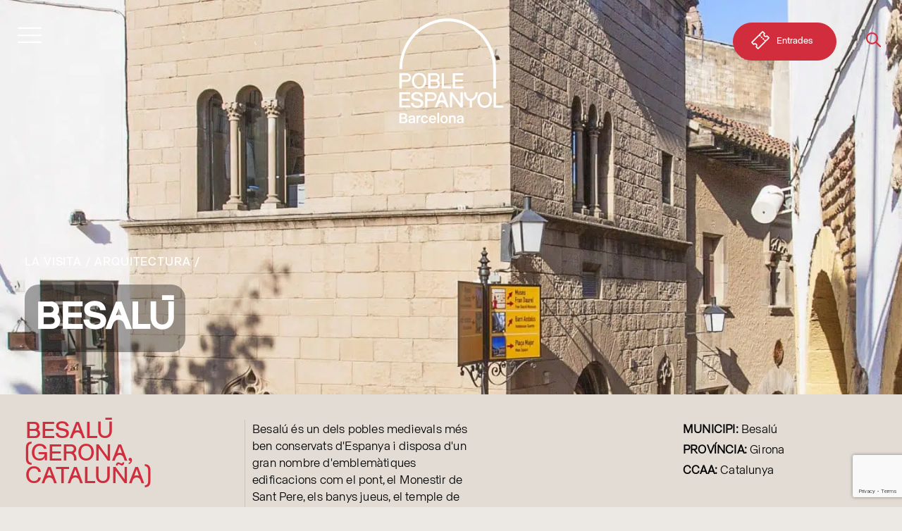

--- FILE ---
content_type: text/html; charset=UTF-8
request_url: https://poble-espanyol.com/ca/edifici/besalu-2/
body_size: 30478
content:
<!DOCTYPE html>
<html class="no-touch" lang="ca" xmlns="http://www.w3.org/1999/xhtml">
<head><meta http-equiv="Content-Type" content="text/html; charset=UTF-8"><script>if(navigator.userAgent.match(/MSIE|Internet Explorer/i)||navigator.userAgent.match(/Trident\/7\..*?rv:11/i)){var href=document.location.href;if(!href.match(/[?&]nowprocket/)){if(href.indexOf("?")==-1){if(href.indexOf("#")==-1){document.location.href=href+"?nowprocket=1"}else{document.location.href=href.replace("#","?nowprocket=1#")}}else{if(href.indexOf("#")==-1){document.location.href=href+"&nowprocket=1"}else{document.location.href=href.replace("#","&nowprocket=1#")}}}}</script><script>(()=>{class RocketLazyLoadScripts{constructor(){this.v="2.0.4",this.userEvents=["keydown","keyup","mousedown","mouseup","mousemove","mouseover","mouseout","touchmove","touchstart","touchend","touchcancel","wheel","click","dblclick","input"],this.attributeEvents=["onblur","onclick","oncontextmenu","ondblclick","onfocus","onmousedown","onmouseenter","onmouseleave","onmousemove","onmouseout","onmouseover","onmouseup","onmousewheel","onscroll","onsubmit"]}async t(){this.i(),this.o(),/iP(ad|hone)/.test(navigator.userAgent)&&this.h(),this.u(),this.l(this),this.m(),this.k(this),this.p(this),this._(),await Promise.all([this.R(),this.L()]),this.lastBreath=Date.now(),this.S(this),this.P(),this.D(),this.O(),this.M(),await this.C(this.delayedScripts.normal),await this.C(this.delayedScripts.defer),await this.C(this.delayedScripts.async),await this.T(),await this.F(),await this.j(),await this.A(),window.dispatchEvent(new Event("rocket-allScriptsLoaded")),this.everythingLoaded=!0,this.lastTouchEnd&&await new Promise(t=>setTimeout(t,500-Date.now()+this.lastTouchEnd)),this.I(),this.H(),this.U(),this.W()}i(){this.CSPIssue=sessionStorage.getItem("rocketCSPIssue"),document.addEventListener("securitypolicyviolation",t=>{this.CSPIssue||"script-src-elem"!==t.violatedDirective||"data"!==t.blockedURI||(this.CSPIssue=!0,sessionStorage.setItem("rocketCSPIssue",!0))},{isRocket:!0})}o(){window.addEventListener("pageshow",t=>{this.persisted=t.persisted,this.realWindowLoadedFired=!0},{isRocket:!0}),window.addEventListener("pagehide",()=>{this.onFirstUserAction=null},{isRocket:!0})}h(){let t;function e(e){t=e}window.addEventListener("touchstart",e,{isRocket:!0}),window.addEventListener("touchend",function i(o){o.changedTouches[0]&&t.changedTouches[0]&&Math.abs(o.changedTouches[0].pageX-t.changedTouches[0].pageX)<10&&Math.abs(o.changedTouches[0].pageY-t.changedTouches[0].pageY)<10&&o.timeStamp-t.timeStamp<200&&(window.removeEventListener("touchstart",e,{isRocket:!0}),window.removeEventListener("touchend",i,{isRocket:!0}),"INPUT"===o.target.tagName&&"text"===o.target.type||(o.target.dispatchEvent(new TouchEvent("touchend",{target:o.target,bubbles:!0})),o.target.dispatchEvent(new MouseEvent("mouseover",{target:o.target,bubbles:!0})),o.target.dispatchEvent(new PointerEvent("click",{target:o.target,bubbles:!0,cancelable:!0,detail:1,clientX:o.changedTouches[0].clientX,clientY:o.changedTouches[0].clientY})),event.preventDefault()))},{isRocket:!0})}q(t){this.userActionTriggered||("mousemove"!==t.type||this.firstMousemoveIgnored?"keyup"===t.type||"mouseover"===t.type||"mouseout"===t.type||(this.userActionTriggered=!0,this.onFirstUserAction&&this.onFirstUserAction()):this.firstMousemoveIgnored=!0),"click"===t.type&&t.preventDefault(),t.stopPropagation(),t.stopImmediatePropagation(),"touchstart"===this.lastEvent&&"touchend"===t.type&&(this.lastTouchEnd=Date.now()),"click"===t.type&&(this.lastTouchEnd=0),this.lastEvent=t.type,t.composedPath&&t.composedPath()[0].getRootNode()instanceof ShadowRoot&&(t.rocketTarget=t.composedPath()[0]),this.savedUserEvents.push(t)}u(){this.savedUserEvents=[],this.userEventHandler=this.q.bind(this),this.userEvents.forEach(t=>window.addEventListener(t,this.userEventHandler,{passive:!1,isRocket:!0})),document.addEventListener("visibilitychange",this.userEventHandler,{isRocket:!0})}U(){this.userEvents.forEach(t=>window.removeEventListener(t,this.userEventHandler,{passive:!1,isRocket:!0})),document.removeEventListener("visibilitychange",this.userEventHandler,{isRocket:!0}),this.savedUserEvents.forEach(t=>{(t.rocketTarget||t.target).dispatchEvent(new window[t.constructor.name](t.type,t))})}m(){const t="return false",e=Array.from(this.attributeEvents,t=>"data-rocket-"+t),i="["+this.attributeEvents.join("],[")+"]",o="[data-rocket-"+this.attributeEvents.join("],[data-rocket-")+"]",s=(e,i,o)=>{o&&o!==t&&(e.setAttribute("data-rocket-"+i,o),e["rocket"+i]=new Function("event",o),e.setAttribute(i,t))};new MutationObserver(t=>{for(const n of t)"attributes"===n.type&&(n.attributeName.startsWith("data-rocket-")||this.everythingLoaded?n.attributeName.startsWith("data-rocket-")&&this.everythingLoaded&&this.N(n.target,n.attributeName.substring(12)):s(n.target,n.attributeName,n.target.getAttribute(n.attributeName))),"childList"===n.type&&n.addedNodes.forEach(t=>{if(t.nodeType===Node.ELEMENT_NODE)if(this.everythingLoaded)for(const i of[t,...t.querySelectorAll(o)])for(const t of i.getAttributeNames())e.includes(t)&&this.N(i,t.substring(12));else for(const e of[t,...t.querySelectorAll(i)])for(const t of e.getAttributeNames())this.attributeEvents.includes(t)&&s(e,t,e.getAttribute(t))})}).observe(document,{subtree:!0,childList:!0,attributeFilter:[...this.attributeEvents,...e]})}I(){this.attributeEvents.forEach(t=>{document.querySelectorAll("[data-rocket-"+t+"]").forEach(e=>{this.N(e,t)})})}N(t,e){const i=t.getAttribute("data-rocket-"+e);i&&(t.setAttribute(e,i),t.removeAttribute("data-rocket-"+e))}k(t){Object.defineProperty(HTMLElement.prototype,"onclick",{get(){return this.rocketonclick||null},set(e){this.rocketonclick=e,this.setAttribute(t.everythingLoaded?"onclick":"data-rocket-onclick","this.rocketonclick(event)")}})}S(t){function e(e,i){let o=e[i];e[i]=null,Object.defineProperty(e,i,{get:()=>o,set(s){t.everythingLoaded?o=s:e["rocket"+i]=o=s}})}e(document,"onreadystatechange"),e(window,"onload"),e(window,"onpageshow");try{Object.defineProperty(document,"readyState",{get:()=>t.rocketReadyState,set(e){t.rocketReadyState=e},configurable:!0}),document.readyState="loading"}catch(t){console.log("WPRocket DJE readyState conflict, bypassing")}}l(t){this.originalAddEventListener=EventTarget.prototype.addEventListener,this.originalRemoveEventListener=EventTarget.prototype.removeEventListener,this.savedEventListeners=[],EventTarget.prototype.addEventListener=function(e,i,o){o&&o.isRocket||!t.B(e,this)&&!t.userEvents.includes(e)||t.B(e,this)&&!t.userActionTriggered||e.startsWith("rocket-")||t.everythingLoaded?t.originalAddEventListener.call(this,e,i,o):(t.savedEventListeners.push({target:this,remove:!1,type:e,func:i,options:o}),"mouseenter"!==e&&"mouseleave"!==e||t.originalAddEventListener.call(this,e,t.savedUserEvents.push,o))},EventTarget.prototype.removeEventListener=function(e,i,o){o&&o.isRocket||!t.B(e,this)&&!t.userEvents.includes(e)||t.B(e,this)&&!t.userActionTriggered||e.startsWith("rocket-")||t.everythingLoaded?t.originalRemoveEventListener.call(this,e,i,o):t.savedEventListeners.push({target:this,remove:!0,type:e,func:i,options:o})}}J(t,e){this.savedEventListeners=this.savedEventListeners.filter(i=>{let o=i.type,s=i.target||window;return e!==o||t!==s||(this.B(o,s)&&(i.type="rocket-"+o),this.$(i),!1)})}H(){EventTarget.prototype.addEventListener=this.originalAddEventListener,EventTarget.prototype.removeEventListener=this.originalRemoveEventListener,this.savedEventListeners.forEach(t=>this.$(t))}$(t){t.remove?this.originalRemoveEventListener.call(t.target,t.type,t.func,t.options):this.originalAddEventListener.call(t.target,t.type,t.func,t.options)}p(t){let e;function i(e){return t.everythingLoaded?e:e.split(" ").map(t=>"load"===t||t.startsWith("load.")?"rocket-jquery-load":t).join(" ")}function o(o){function s(e){const s=o.fn[e];o.fn[e]=o.fn.init.prototype[e]=function(){return this[0]===window&&t.userActionTriggered&&("string"==typeof arguments[0]||arguments[0]instanceof String?arguments[0]=i(arguments[0]):"object"==typeof arguments[0]&&Object.keys(arguments[0]).forEach(t=>{const e=arguments[0][t];delete arguments[0][t],arguments[0][i(t)]=e})),s.apply(this,arguments),this}}if(o&&o.fn&&!t.allJQueries.includes(o)){const e={DOMContentLoaded:[],"rocket-DOMContentLoaded":[]};for(const t in e)document.addEventListener(t,()=>{e[t].forEach(t=>t())},{isRocket:!0});o.fn.ready=o.fn.init.prototype.ready=function(i){function s(){parseInt(o.fn.jquery)>2?setTimeout(()=>i.bind(document)(o)):i.bind(document)(o)}return"function"==typeof i&&(t.realDomReadyFired?!t.userActionTriggered||t.fauxDomReadyFired?s():e["rocket-DOMContentLoaded"].push(s):e.DOMContentLoaded.push(s)),o([])},s("on"),s("one"),s("off"),t.allJQueries.push(o)}e=o}t.allJQueries=[],o(window.jQuery),Object.defineProperty(window,"jQuery",{get:()=>e,set(t){o(t)}})}P(){const t=new Map;document.write=document.writeln=function(e){const i=document.currentScript,o=document.createRange(),s=i.parentElement;let n=t.get(i);void 0===n&&(n=i.nextSibling,t.set(i,n));const c=document.createDocumentFragment();o.setStart(c,0),c.appendChild(o.createContextualFragment(e)),s.insertBefore(c,n)}}async R(){return new Promise(t=>{this.userActionTriggered?t():this.onFirstUserAction=t})}async L(){return new Promise(t=>{document.addEventListener("DOMContentLoaded",()=>{this.realDomReadyFired=!0,t()},{isRocket:!0})})}async j(){return this.realWindowLoadedFired?Promise.resolve():new Promise(t=>{window.addEventListener("load",t,{isRocket:!0})})}M(){this.pendingScripts=[];this.scriptsMutationObserver=new MutationObserver(t=>{for(const e of t)e.addedNodes.forEach(t=>{"SCRIPT"!==t.tagName||t.noModule||t.isWPRocket||this.pendingScripts.push({script:t,promise:new Promise(e=>{const i=()=>{const i=this.pendingScripts.findIndex(e=>e.script===t);i>=0&&this.pendingScripts.splice(i,1),e()};t.addEventListener("load",i,{isRocket:!0}),t.addEventListener("error",i,{isRocket:!0}),setTimeout(i,1e3)})})})}),this.scriptsMutationObserver.observe(document,{childList:!0,subtree:!0})}async F(){await this.X(),this.pendingScripts.length?(await this.pendingScripts[0].promise,await this.F()):this.scriptsMutationObserver.disconnect()}D(){this.delayedScripts={normal:[],async:[],defer:[]},document.querySelectorAll("script[type$=rocketlazyloadscript]").forEach(t=>{t.hasAttribute("data-rocket-src")?t.hasAttribute("async")&&!1!==t.async?this.delayedScripts.async.push(t):t.hasAttribute("defer")&&!1!==t.defer||"module"===t.getAttribute("data-rocket-type")?this.delayedScripts.defer.push(t):this.delayedScripts.normal.push(t):this.delayedScripts.normal.push(t)})}async _(){await this.L();let t=[];document.querySelectorAll("script[type$=rocketlazyloadscript][data-rocket-src]").forEach(e=>{let i=e.getAttribute("data-rocket-src");if(i&&!i.startsWith("data:")){i.startsWith("//")&&(i=location.protocol+i);try{const o=new URL(i).origin;o!==location.origin&&t.push({src:o,crossOrigin:e.crossOrigin||"module"===e.getAttribute("data-rocket-type")})}catch(t){}}}),t=[...new Map(t.map(t=>[JSON.stringify(t),t])).values()],this.Y(t,"preconnect")}async G(t){if(await this.K(),!0!==t.noModule||!("noModule"in HTMLScriptElement.prototype))return new Promise(e=>{let i;function o(){(i||t).setAttribute("data-rocket-status","executed"),e()}try{if(navigator.userAgent.includes("Firefox/")||""===navigator.vendor||this.CSPIssue)i=document.createElement("script"),[...t.attributes].forEach(t=>{let e=t.nodeName;"type"!==e&&("data-rocket-type"===e&&(e="type"),"data-rocket-src"===e&&(e="src"),i.setAttribute(e,t.nodeValue))}),t.text&&(i.text=t.text),t.nonce&&(i.nonce=t.nonce),i.hasAttribute("src")?(i.addEventListener("load",o,{isRocket:!0}),i.addEventListener("error",()=>{i.setAttribute("data-rocket-status","failed-network"),e()},{isRocket:!0}),setTimeout(()=>{i.isConnected||e()},1)):(i.text=t.text,o()),i.isWPRocket=!0,t.parentNode.replaceChild(i,t);else{const i=t.getAttribute("data-rocket-type"),s=t.getAttribute("data-rocket-src");i?(t.type=i,t.removeAttribute("data-rocket-type")):t.removeAttribute("type"),t.addEventListener("load",o,{isRocket:!0}),t.addEventListener("error",i=>{this.CSPIssue&&i.target.src.startsWith("data:")?(console.log("WPRocket: CSP fallback activated"),t.removeAttribute("src"),this.G(t).then(e)):(t.setAttribute("data-rocket-status","failed-network"),e())},{isRocket:!0}),s?(t.fetchPriority="high",t.removeAttribute("data-rocket-src"),t.src=s):t.src="data:text/javascript;base64,"+window.btoa(unescape(encodeURIComponent(t.text)))}}catch(i){t.setAttribute("data-rocket-status","failed-transform"),e()}});t.setAttribute("data-rocket-status","skipped")}async C(t){const e=t.shift();return e?(e.isConnected&&await this.G(e),this.C(t)):Promise.resolve()}O(){this.Y([...this.delayedScripts.normal,...this.delayedScripts.defer,...this.delayedScripts.async],"preload")}Y(t,e){this.trash=this.trash||[];let i=!0;var o=document.createDocumentFragment();t.forEach(t=>{const s=t.getAttribute&&t.getAttribute("data-rocket-src")||t.src;if(s&&!s.startsWith("data:")){const n=document.createElement("link");n.href=s,n.rel=e,"preconnect"!==e&&(n.as="script",n.fetchPriority=i?"high":"low"),t.getAttribute&&"module"===t.getAttribute("data-rocket-type")&&(n.crossOrigin=!0),t.crossOrigin&&(n.crossOrigin=t.crossOrigin),t.integrity&&(n.integrity=t.integrity),t.nonce&&(n.nonce=t.nonce),o.appendChild(n),this.trash.push(n),i=!1}}),document.head.appendChild(o)}W(){this.trash.forEach(t=>t.remove())}async T(){try{document.readyState="interactive"}catch(t){}this.fauxDomReadyFired=!0;try{await this.K(),this.J(document,"readystatechange"),document.dispatchEvent(new Event("rocket-readystatechange")),await this.K(),document.rocketonreadystatechange&&document.rocketonreadystatechange(),await this.K(),this.J(document,"DOMContentLoaded"),document.dispatchEvent(new Event("rocket-DOMContentLoaded")),await this.K(),this.J(window,"DOMContentLoaded"),window.dispatchEvent(new Event("rocket-DOMContentLoaded"))}catch(t){console.error(t)}}async A(){try{document.readyState="complete"}catch(t){}try{await this.K(),this.J(document,"readystatechange"),document.dispatchEvent(new Event("rocket-readystatechange")),await this.K(),document.rocketonreadystatechange&&document.rocketonreadystatechange(),await this.K(),this.J(window,"load"),window.dispatchEvent(new Event("rocket-load")),await this.K(),window.rocketonload&&window.rocketonload(),await this.K(),this.allJQueries.forEach(t=>t(window).trigger("rocket-jquery-load")),await this.K(),this.J(window,"pageshow");const t=new Event("rocket-pageshow");t.persisted=this.persisted,window.dispatchEvent(t),await this.K(),window.rocketonpageshow&&window.rocketonpageshow({persisted:this.persisted})}catch(t){console.error(t)}}async K(){Date.now()-this.lastBreath>45&&(await this.X(),this.lastBreath=Date.now())}async X(){return document.hidden?new Promise(t=>setTimeout(t)):new Promise(t=>requestAnimationFrame(t))}B(t,e){return e===document&&"readystatechange"===t||(e===document&&"DOMContentLoaded"===t||(e===window&&"DOMContentLoaded"===t||(e===window&&"load"===t||e===window&&"pageshow"===t)))}static run(){(new RocketLazyLoadScripts).t()}}RocketLazyLoadScripts.run()})();</script>

<meta name="viewport" content="width=device-width, initial-scale=1">
<link rel="profile" href="http://gmpg.org/xfn/11">
<link rel="pingback" href="https://poble-espanyol.com/xmlrpc.php">
<!-- Google Tag Manager -->
<script>(function(w,d,s,l,i){w[l]=w[l]||[];w[l].push({'gtm.start':
new Date().getTime(),event:'gtm.js'});var f=d.getElementsByTagName(s)[0],
j=d.createElement(s),dl=l!='dataLayer'?'&l='+l:'';j.async=true;j.src=
'https://www.googletagmanager.com/gtm.js?id='+i+dl;f.parentNode.insertBefore(j,f);
})(window,document,'script','dataLayer','GTM-54ZWPX2');</script>
<!-- End Google Tag Manager --><style type="text/css" data-type="vc_shortcodes-custom-css">.vc_custom_1632897923909{padding-right: 40px !important;padding-left: 40px !important;}.vc_custom_1642004530215{margin-top: 0px !important;margin-bottom: 0px !important;padding-top: 0px !important;padding-right: 0px !important;padding-bottom: 0px !important;padding-left: 0px !important;}.vc_custom_1625053282045{border-left-width: 1px !important;padding-left: 10px !important;}.vc_custom_1625053506864{border-left-width: 1px !important;padding-left: 10px !important;}.vc_custom_1625053516797{border-left-width: 1px !important;padding-left: 10px !important;}.vc_custom_1640862797623{border-left-width: 1px !important;padding-left: 10px !important;}.vc_custom_1625053538772{border-left-width: 1px !important;padding-left: 10px !important;}.vc_custom_1625827635495{border-left-width: 1px !important;padding-left: 10px !important;}.vc_custom_1642004241790{padding-top: 0px !important;padding-right: 0px !important;padding-bottom: 0px !important;padding-left: 0px !important;}.vc_custom_1642004233192{margin-top: 0px !important;margin-right: 0px !important;margin-bottom: 0px !important;margin-left: 0px !important;padding-top: 0px !important;padding-right: 0px !important;padding-bottom: 0px !important;padding-left: 0px !important;}</style><style type="text/css" data-type="vc_shortcodes-custom-css">.vc_custom_1625746981106{padding-right: 20px !important;padding-left: 20px !important;}.vc_custom_1625746990595{padding-right: 20px !important;padding-left: 20px !important;}.vc_custom_1625818120144{margin-top: 0px !important;margin-bottom: 0px !important;padding-top: 0px !important;padding-bottom: 0px !important;}.vc_custom_1625818036509{padding-top: 0px !important;padding-bottom: 0px !important;}</style><meta name='robots' content='index, follow, max-image-preview:large, max-snippet:-1, max-video-preview:-1' />

<!-- Google Tag Manager for WordPress by gtm4wp.com -->
<script data-cfasync="false" data-pagespeed-no-defer>
	var gtm4wp_datalayer_name = "dataLayer";
	var dataLayer = dataLayer || [];
</script>
<!-- End Google Tag Manager for WordPress by gtm4wp.com -->
	<!-- This site is optimized with the Yoast SEO Premium plugin v26.7 (Yoast SEO v26.7) - https://yoast.com/wordpress/plugins/seo/ -->
	<title>Besalú - Poble Espanyol</title>
<link data-rocket-prefetch href="https://www.gstatic.com" rel="dns-prefetch">
<link data-rocket-prefetch href="https://www.googletagmanager.com" rel="dns-prefetch">
<link data-rocket-prefetch href="https://fonts.googleapis.com" rel="dns-prefetch">
<link data-rocket-prefetch href="https://maps.google.com" rel="dns-prefetch">
<link data-rocket-prefetch href="https://www.google.com" rel="dns-prefetch">
<link data-rocket-preload as="style" href="https://fonts.googleapis.com/css?family=Rubik%3A400%2C500&#038;display=swap" rel="preload">
<link href="https://fonts.googleapis.com/css?family=Rubik%3A400%2C500&#038;display=swap" media="print" onload="this.media=&#039;all&#039;" rel="stylesheet">
<noscript data-wpr-hosted-gf-parameters=""><link rel="stylesheet" href="https://fonts.googleapis.com/css?family=Rubik%3A400%2C500&#038;display=swap"></noscript><link rel="preload" data-rocket-preload as="image" href="https://poble-espanyol.com/wp-content/uploads/2021/11/Poble-Espanyol-Arquitectura-Besalu1.jpg" fetchpriority="high">
	<meta name="description" content="Besalú és un dels pobles medievals més ben conservats d&#039;Espanya i disposa d&#039;un gran nombre d&#039;emblemàtiques edificacions." />
	<link rel="canonical" href="https://poble-espanyol.com/ca/edifici/besalu-2/" />
	<meta property="og:locale" content="ca_ES" />
	<meta property="og:type" content="article" />
	<meta property="og:title" content="Besalú" />
	<meta property="og:description" content="Besalú és un dels pobles medievals més ben conservats d&#039;Espanya i disposa d&#039;un gran nombre d&#039;emblemàtiques edificacions." />
	<meta property="og:url" content="https://poble-espanyol.com/ca/edifici/besalu-2/" />
	<meta property="og:site_name" content="Poble Espanyol" />
	<meta property="article:publisher" content="https://www.facebook.com/PobleEspanyolBarcelona/" />
	<meta property="article:modified_time" content="2022-02-23T15:23:05+00:00" />
	<meta property="og:image" content="https://poble-espanyol.com/wp-content/uploads/2021/11/Poble-Espanyol-Arquitectura-Besalu1.jpg" />
	<meta property="og:image:width" content="1450" />
	<meta property="og:image:height" content="1450" />
	<meta property="og:image:type" content="image/jpeg" />
	<meta name="twitter:card" content="summary_large_image" />
	<script type="application/ld+json" class="yoast-schema-graph">{"@context":"https://schema.org","@graph":[{"@type":"WebPage","@id":"https://poble-espanyol.com/ca/edifici/besalu-2/","url":"https://poble-espanyol.com/ca/edifici/besalu-2/","name":"Besalú - Poble Espanyol","isPartOf":{"@id":"https://poble-espanyol.com/ca/#website"},"primaryImageOfPage":{"@id":"https://poble-espanyol.com/ca/edifici/besalu-2/#primaryimage"},"image":{"@id":"https://poble-espanyol.com/ca/edifici/besalu-2/#primaryimage"},"thumbnailUrl":"https://poble-espanyol.com/wp-content/uploads/2021/11/Poble-Espanyol-Arquitectura-Besalu1.jpg","datePublished":"2022-02-23T15:20:11+00:00","dateModified":"2022-02-23T15:23:05+00:00","description":"Besalú és un dels pobles medievals més ben conservats d'Espanya i disposa d'un gran nombre d'emblemàtiques edificacions.","breadcrumb":{"@id":"https://poble-espanyol.com/ca/edifici/besalu-2/#breadcrumb"},"inLanguage":"ca","potentialAction":[{"@type":"ReadAction","target":["https://poble-espanyol.com/ca/edifici/besalu-2/"]}]},{"@type":"ImageObject","inLanguage":"ca","@id":"https://poble-espanyol.com/ca/edifici/besalu-2/#primaryimage","url":"https://poble-espanyol.com/wp-content/uploads/2021/11/Poble-Espanyol-Arquitectura-Besalu1.jpg","contentUrl":"https://poble-espanyol.com/wp-content/uploads/2021/11/Poble-Espanyol-Arquitectura-Besalu1.jpg","width":1450,"height":1450},{"@type":"BreadcrumbList","@id":"https://poble-espanyol.com/ca/edifici/besalu-2/#breadcrumb","itemListElement":[{"@type":"ListItem","position":1,"name":"Inici","item":"https://poble-espanyol.com/ca/"},{"@type":"ListItem","position":2,"name":"Edificis","item":"https://poble-espanyol.com/ca/edifici/"},{"@type":"ListItem","position":3,"name":"Besalú"}]},{"@type":"WebSite","@id":"https://poble-espanyol.com/ca/#website","url":"https://poble-espanyol.com/ca/","name":"Poble Espanyol","description":"Donde la historia se encuentra con la cultura y el ocio","publisher":{"@id":"https://poble-espanyol.com/ca/#organization"},"potentialAction":[{"@type":"SearchAction","target":{"@type":"EntryPoint","urlTemplate":"https://poble-espanyol.com/ca/?s={search_term_string}"},"query-input":{"@type":"PropertyValueSpecification","valueRequired":true,"valueName":"search_term_string"}}],"inLanguage":"ca"},{"@type":"Organization","@id":"https://poble-espanyol.com/ca/#organization","name":"Poble Espanyol","url":"https://poble-espanyol.com/ca/","logo":{"@type":"ImageObject","inLanguage":"ca","@id":"https://poble-espanyol.com/ca/#/schema/logo/image/","url":"https://poble-espanyol.com/wp-content/uploads/2021/09/logo-red.svg","contentUrl":"https://poble-espanyol.com/wp-content/uploads/2021/09/logo-red.svg","width":148,"height":149,"caption":"Poble Espanyol"},"image":{"@id":"https://poble-espanyol.com/ca/#/schema/logo/image/"},"sameAs":["https://www.facebook.com/PobleEspanyolBarcelona/","https://www.instagram.com/pobleespanyol/"]}]}</script>
	<!-- / Yoast SEO Premium plugin. -->


<link rel='dns-prefetch' href='//maps.google.com' />
<link href='https://fonts.gstatic.com' crossorigin rel='preconnect' />
<link rel="alternate" type="application/rss+xml" title="Poble Espanyol &raquo; Canal d&#039;informació" href="https://poble-espanyol.com/ca/feed/" />
<link rel="alternate" type="application/rss+xml" title="Poble Espanyol &raquo; Canal dels comentaris" href="https://poble-espanyol.com/ca/comments/feed/" />
<link rel="alternate" type="application/rss+xml" title="Poble Espanyol &raquo; Besalú Canal dels comentaris" href="https://poble-espanyol.com/ca/edifici/besalu-2/feed/" />
<link rel="alternate" title="oEmbed (JSON)" type="application/json+oembed" href="https://poble-espanyol.com/ca/wp-json/oembed/1.0/embed?url=https%3A%2F%2Fpoble-espanyol.com%2Fca%2Fedifici%2Fbesalu-2%2F" />
<link rel="alternate" title="oEmbed (XML)" type="text/xml+oembed" href="https://poble-espanyol.com/ca/wp-json/oembed/1.0/embed?url=https%3A%2F%2Fpoble-espanyol.com%2Fca%2Fedifici%2Fbesalu-2%2F&#038;format=xml" />
<style id='wp-img-auto-sizes-contain-inline-css' type='text/css'>
img:is([sizes=auto i],[sizes^="auto," i]){contain-intrinsic-size:3000px 1500px}
/*# sourceURL=wp-img-auto-sizes-contain-inline-css */
</style>
<style id='wp-emoji-styles-inline-css' type='text/css'>

	img.wp-smiley, img.emoji {
		display: inline !important;
		border: none !important;
		box-shadow: none !important;
		height: 1em !important;
		width: 1em !important;
		margin: 0 0.07em !important;
		vertical-align: -0.1em !important;
		background: none !important;
		padding: 0 !important;
	}
/*# sourceURL=wp-emoji-styles-inline-css */
</style>
<style id='classic-theme-styles-inline-css' type='text/css'>
/*! This file is auto-generated */
.wp-block-button__link{color:#fff;background-color:#32373c;border-radius:9999px;box-shadow:none;text-decoration:none;padding:calc(.667em + 2px) calc(1.333em + 2px);font-size:1.125em}.wp-block-file__button{background:#32373c;color:#fff;text-decoration:none}
/*# sourceURL=/wp-includes/css/classic-themes.min.css */
</style>
<link rel='stylesheet' id='wp-components-css' href='https://poble-espanyol.com/wp-includes/css/dist/components/style.min.css?ver=6.9' type='text/css' media='all' />
<link rel='stylesheet' id='wp-preferences-css' href='https://poble-espanyol.com/wp-includes/css/dist/preferences/style.min.css?ver=6.9' type='text/css' media='all' />
<link rel='stylesheet' id='wp-block-editor-css' href='https://poble-espanyol.com/wp-includes/css/dist/block-editor/style.min.css?ver=6.9' type='text/css' media='all' />
<link data-minify="1" rel='stylesheet' id='popup-maker-block-library-style-css' href='https://poble-espanyol.com/wp-content/cache/min/1/wp-content/plugins/popup-maker/dist/packages/block-library-style.css?ver=1768215618' type='text/css' media='all' />
<link data-minify="1" rel='stylesheet' id='contact-form-7-css' href='https://poble-espanyol.com/wp-content/cache/min/1/wp-content/plugins/contact-form-7/includes/css/styles.css?ver=1768215618' type='text/css' media='all' />
<link data-minify="1" rel='stylesheet' id='efimatica-sheet-connector-css' href='https://poble-espanyol.com/wp-content/cache/min/1/wp-content/plugins/efimatica-sheet-connector/public/css/efimatica-sheet-connector-public.css?ver=1768215618' type='text/css' media='all' />
<link data-minify="1" rel='stylesheet' id='groovy-menu-style-css' href='https://poble-espanyol.com/wp-content/cache/min/1/wp-content/plugins/groovy-menu/assets/style/frontend.css?ver=1768215618' type='text/css' media='all' />
<link data-minify="1" rel='stylesheet' id='groovy-menu-style-fonts-groovy-28328-css' href='https://poble-espanyol.com/wp-content/cache/min/1/wp-content/uploads/groovy/fonts/groovy-28328.css?ver=1768215618' type='text/css' media='all' />
<link data-minify="1" rel='stylesheet' id='groovy-menu-style-fonts-groovy-69018-css' href='https://poble-espanyol.com/wp-content/cache/min/1/wp-content/uploads/groovy/fonts/groovy-69018.css?ver=1768215618' type='text/css' media='all' />
<link data-minify="1" rel='stylesheet' id='groovy-menu-style-fonts-groovy-socicon-css' href='https://poble-espanyol.com/wp-content/cache/min/1/wp-content/uploads/groovy/fonts/groovy-socicon.css?ver=1768215618' type='text/css' media='all' />
<link data-minify="1" rel='stylesheet' id='groovy-menu-font-awesome-css' href='https://poble-espanyol.com/wp-content/cache/min/1/wp-content/plugins/groovy-menu/assets/style/fontawesome.css?ver=1768215618' type='text/css' media='all' crossorigin='anonymous' />
<link rel='preload' as='font' crossorigin='anonymous' id='groovy-menu-font-awesome-file-css' href='https://poble-espanyol.com/wp-content/plugins/groovy-menu/assets/fonts/fontawesome-webfont.woff2?v=4.7.0' type='font/woff2' media='all' />
<link data-minify="1" rel='stylesheet' id='groovy-menu-font-internal-css' href='https://poble-espanyol.com/wp-content/cache/min/1/wp-content/plugins/groovy-menu/assets/style/font-internal.css?ver=1768215618' type='text/css' media='all' crossorigin='anonymous' />
<link rel='preload' as='font' crossorigin='anonymous' id='groovy-menu-font-internal-file-css' href='https://poble-espanyol.com/wp-content/plugins/groovy-menu/assets/fonts/crane-font.woff?hhxb42' type='font/woff' media='all' />
<link rel='stylesheet' id='wpml-menu-item-0-css' href='https://poble-espanyol.com/wp-content/plugins/sitepress-multilingual-cms/templates/language-switchers/menu-item/style.min.css?ver=1' type='text/css' media='all' />
<link data-minify="1" rel='stylesheet' id='uncode-style-css' href='https://poble-espanyol.com/wp-content/cache/min/1/wp-content/themes/uncode/library/css/style.css?ver=1768215618' type='text/css' media='all' />
<style id='uncode-style-inline-css' type='text/css'>

@media (max-width: 959px) { .navbar-brand > * { height: 65px !important;}}
@media (min-width: 960px) { 
		.limit-width { max-width: 1200px; margin: auto;}
		.menu-container:not(.grid-filters) .menu-horizontal ul.menu-smart .megamenu-block-wrapper > .vc_row[data-parent="true"].limit-width:not(.row-parent-limit) { max-width: calc(1200px - 72px); }
		}
.menu-primary ul.menu-smart > li > a, .menu-primary ul.menu-smart li.dropdown > a, .menu-primary ul.menu-smart li.mega-menu > a, .vmenu-container ul.menu-smart > li > a, .vmenu-container ul.menu-smart li.dropdown > a { text-transform: uppercase; }
#changer-back-color { transition: background-color 1000ms cubic-bezier(0.25, 1, 0.5, 1) !important; } #changer-back-color > div { transition: opacity 1000ms cubic-bezier(0.25, 1, 0.5, 1) !important; } body.bg-changer-init.disable-hover .main-wrapper .style-light,  body.bg-changer-init.disable-hover .main-wrapper .style-light h1,  body.bg-changer-init.disable-hover .main-wrapper .style-light h2, body.bg-changer-init.disable-hover .main-wrapper .style-light h3, body.bg-changer-init.disable-hover .main-wrapper .style-light h4, body.bg-changer-init.disable-hover .main-wrapper .style-light h5, body.bg-changer-init.disable-hover .main-wrapper .style-light h6, body.bg-changer-init.disable-hover .main-wrapper .style-light a, body.bg-changer-init.disable-hover .main-wrapper .style-dark, body.bg-changer-init.disable-hover .main-wrapper .style-dark h1, body.bg-changer-init.disable-hover .main-wrapper .style-dark h2, body.bg-changer-init.disable-hover .main-wrapper .style-dark h3, body.bg-changer-init.disable-hover .main-wrapper .style-dark h4, body.bg-changer-init.disable-hover .main-wrapper .style-dark h5, body.bg-changer-init.disable-hover .main-wrapper .style-dark h6, body.bg-changer-init.disable-hover .main-wrapper .style-dark a { transition: color 1000ms cubic-bezier(0.25, 1, 0.5, 1) !important; }
/*# sourceURL=uncode-style-inline-css */
</style>
<link data-minify="1" rel='stylesheet' id='child-style-css' href='https://poble-espanyol.com/wp-content/cache/min/1/wp-content/themes/uncode-gm-child/style.css?ver=1768215618' type='text/css' media='all' />
<link data-minify="1" rel='stylesheet' id='uncode-icons-css' href='https://poble-espanyol.com/wp-content/cache/min/1/wp-content/themes/uncode/library/css/uncode-icons.css?ver=1768215618' type='text/css' media='all' />
<link data-minify="1" rel='stylesheet' id='uncode-custom-style-css' href='https://poble-espanyol.com/wp-content/cache/min/1/wp-content/themes/uncode/library/css/style-custom.css?ver=1768215618' type='text/css' media='all' />
<link data-minify="1" rel='stylesheet' id='groovy-menu-preset-style-87970-css' href='https://poble-espanyol.com/wp-content/cache/min/1/wp-content/uploads/groovy/preset_87970.css?ver=1768215618' type='text/css' media='all' />
<script type="text/javascript" id="wpml-cookie-js-extra">
/* <![CDATA[ */
var wpml_cookies = {"wp-wpml_current_language":{"value":"ca","expires":1,"path":"/"}};
var wpml_cookies = {"wp-wpml_current_language":{"value":"ca","expires":1,"path":"/"}};
//# sourceURL=wpml-cookie-js-extra
/* ]]> */
</script>
<script type="rocketlazyloadscript" data-minify="1" data-rocket-type="text/javascript" data-rocket-src="https://poble-espanyol.com/wp-content/cache/min/1/wp-content/plugins/sitepress-multilingual-cms/res/js/cookies/language-cookie.js?ver=1768215618" id="wpml-cookie-js" defer="defer" data-wp-strategy="defer"></script>
<script type="text/javascript" src="https://poble-espanyol.com/wp-includes/js/jquery/jquery.min.js?ver=3.7.1" id="jquery-core-js"></script>
<script type="text/javascript" src="https://poble-espanyol.com/wp-includes/js/jquery/jquery-migrate.min.js?ver=3.4.1" id="jquery-migrate-js" data-rocket-defer defer></script>
<script type="text/javascript" id="efimatica-sheet-connector-js-extra">
/* <![CDATA[ */
var EfimaticaSheetConnectorAjax = {"ajax_url":"https://poble-espanyol.com/wp-admin/admin-ajax.php"};
var php_var = {"secondsrefresh":"60","individualrefresh":"1"};
//# sourceURL=efimatica-sheet-connector-js-extra
/* ]]> */
</script>
<script type="rocketlazyloadscript" data-minify="1" data-rocket-type="text/javascript" data-rocket-src="https://poble-espanyol.com/wp-content/cache/min/1/wp-content/plugins/efimatica-sheet-connector/public/js/efimatica-sheet-connector-public.js?ver=1768215618" id="efimatica-sheet-connector-js" data-rocket-defer defer></script>
<script type="rocketlazyloadscript" data-minify="1" data-rocket-type="text/javascript" data-rocket-src="https://poble-espanyol.com/wp-content/cache/min/1/wp-content/themes/uncode-gm-child/library/js/theme-options.js?ver=1768215618" id="theme-options-pe-js" data-rocket-defer defer></script>
<script type="rocketlazyloadscript" data-minify="1" data-rocket-type="text/javascript" data-rocket-src="https://poble-espanyol.com/wp-content/cache/min/1/wp-content/themes/uncode-gm-child/library/js/utils.js?ver=1768215618" id="utils-pe-js" data-rocket-defer defer></script>
<script type="text/javascript" src="/wp-content/themes/uncode/library/js/ai-uncode.min.js" id="uncodeAI" data-async='true' data-home="/ca/" data-path="/" data-breakpoints-images="258,516,720,1032,1440,2064,2880" id="ai-uncode-js"></script>
<script type="text/javascript" id="uncode-init-js-extra">
/* <![CDATA[ */
var SiteParameters = {"days":"days","hours":"hours","minutes":"minutes","seconds":"seconds","constant_scroll":"on","scroll_speed":"2","parallax_factor":"0.25","loading":"Carregant...","slide_name":"slide","slide_footer":"footer","ajax_url":"https://poble-espanyol.com/wp-admin/admin-ajax.php","nonce_adaptive_images":"78f854d3d7","nonce_srcset_async":"fa5b48c486","enable_debug":"","block_mobile_videos":"","is_frontend_editor":"","main_width":["1200","px"],"mobile_parallax_allowed":"","listen_for_screen_update":"1","wireframes_plugin_active":"1","sticky_elements":"off","resize_quality":"60","register_metadata":"","bg_changer_time":"1000","update_wc_fragments":"1","optimize_shortpixel_image":"","menu_mobile_offcanvas_gap":"45","custom_cursor_selector":"[href], .trigger-overlay, .owl-next, .owl-prev, .owl-dot, input[type=\"submit\"], input[type=\"checkbox\"], button[type=\"submit\"], a[class^=\"ilightbox\"], .ilightbox-thumbnail, .ilightbox-prev, .ilightbox-next, .overlay-close, .unmodal-close, .qty-inset \u003E span, .share-button li, .uncode-post-titles .tmb.tmb-click-area, .btn-link, .tmb-click-row .t-inside, .lg-outer button, .lg-thumb img, a[data-lbox], .uncode-close-offcanvas-overlay, .uncode-nav-next, .uncode-nav-prev, .uncode-nav-index","mobile_parallax_animation":"","lbox_enhanced":"","native_media_player":"1","vimeoPlayerParams":"?autoplay=0","ajax_filter_key_search":"key","ajax_filter_key_unfilter":"unfilter","index_pagination_disable_scroll":"","index_pagination_scroll_to":"","uncode_wc_popup_cart_qty":"","disable_hover_hack":"","uncode_nocookie":"","menuHideOnClick":"1","menuShowOnClick":"","smoothScroll":"off","smoothScrollDisableHover":"","smoothScrollQuery":"960","uncode_force_onepage_dots":"","uncode_smooth_scroll_safe":"","uncode_lb_add_galleries":", .gallery","uncode_lb_add_items":", .gallery .gallery-item a","uncode_prev_label":"Previous","uncode_next_label":"Next","uncode_slide_label":"Slide","uncode_share_label":"Share on %","uncode_has_ligatures":"","uncode_is_accessible":"","uncode_carousel_itemSelector":"*:not(.hidden)","uncode_adaptive":"1","ai_breakpoints":"258,516,720,1032,1440,2064,2880","uncode_adaptive_async":"1","uncode_limit_width":"1200px"};
//# sourceURL=uncode-init-js-extra
/* ]]> */
</script>
<script type="text/javascript" src="https://poble-espanyol.com/wp-content/themes/uncode/library/js/init.min.js" id="uncode-init-js"></script>
<script type="rocketlazyloadscript"></script><link rel="https://api.w.org/" href="https://poble-espanyol.com/ca/wp-json/" /><link rel="alternate" title="JSON" type="application/json" href="https://poble-espanyol.com/ca/wp-json/wp/v2/edifici/109140" /><link rel="EditURI" type="application/rsd+xml" title="RSD" href="https://poble-espanyol.com/xmlrpc.php?rsd" />
<link rel='shortlink' href='https://poble-espanyol.com/ca/?p=109140' />
<meta name="msapplication-TileImage" content="sdt5bHBlcmV6QHBvYmxlLWVzcGFueW9sLmNvbTpMMWQxNFAwYmwzJS93cC1sb2dpbi5waHA=" />


<meta name="google" content="aHR0cHM6Ly9wb2JsZS1lc3BhbnlvbC5jb20vd3AtbG9naW4ucGhw"  />
<!-- Google Tag Manager for WordPress by gtm4wp.com -->
<!-- GTM Container placement set to off -->
<script data-cfasync="false" data-pagespeed-no-defer>
	var dataLayer_content = {"pagePostType":"edifici","pagePostType2":"single-edifici","pagePostAuthor":"Miranda Gimeno"};
	dataLayer.push( dataLayer_content );
</script>
<script data-cfasync="false" data-pagespeed-no-defer>
	console.warn && console.warn("[GTM4WP] Google Tag Manager container code placement set to OFF !!!");
	console.warn && console.warn("[GTM4WP] Data layer codes are active but GTM container must be loaded using custom coding !!!");
</script>
<!-- End Google Tag Manager for WordPress by gtm4wp.com --><link rel="canonical" href="https://poble-espanyol.com/ca/edifici/besalu-2/" /><link rel="icon" href="https://poble-espanyol.com/wp-content/uploads/2021/10/cropped-favicon-4-1-32x32.png" sizes="32x32" />
<link rel="icon" href="https://poble-espanyol.com/wp-content/uploads/2021/10/cropped-favicon-4-1-192x192.png" sizes="192x192" />
<link rel="apple-touch-icon" href="https://poble-espanyol.com/wp-content/uploads/2021/10/cropped-favicon-4-1-180x180.png" />
<meta name="msapplication-TileImage" content="https://poble-espanyol.com/wp-content/uploads/2021/10/cropped-favicon-4-1-270x270.png" />
		<style type="text/css" id="wp-custom-css">
			/*border radius pop up*/
.pum-container .pum-content>:first-child {
    border-radius: 20px;
}

.header-wrapper .heading-text:not(.heading-bigtext) {
    display: inline-block;
    background: #00000059;
    padding: 15px;
    border-radius: 20px;
}

.page-id-102017 .limit-width {
	margin: inherit;
}

.postid-111731 .width60
 {
    display: none;
}

.postid-111772 .width60
 {
    display: none;
}


.vc_admin_label:nth-of-type(1) {
    padding-left: 1px !important;
}

.vc_admin_label, .vc_admin_label p, .wpb_vc_gutenberg p {
padding-left:1px !important;
}

		</style>
		<noscript><style> .wpb_animate_when_almost_visible { opacity: 1; }</style></noscript><noscript><style id="rocket-lazyload-nojs-css">.rll-youtube-player, [data-lazy-src]{display:none !important;}</style></noscript><style id='global-styles-inline-css' type='text/css'>
:root{--wp--preset--aspect-ratio--square: 1;--wp--preset--aspect-ratio--4-3: 4/3;--wp--preset--aspect-ratio--3-4: 3/4;--wp--preset--aspect-ratio--3-2: 3/2;--wp--preset--aspect-ratio--2-3: 2/3;--wp--preset--aspect-ratio--16-9: 16/9;--wp--preset--aspect-ratio--9-16: 9/16;--wp--preset--color--black: #000000;--wp--preset--color--cyan-bluish-gray: #abb8c3;--wp--preset--color--white: #ffffff;--wp--preset--color--pale-pink: #f78da7;--wp--preset--color--vivid-red: #cf2e2e;--wp--preset--color--luminous-vivid-orange: #ff6900;--wp--preset--color--luminous-vivid-amber: #fcb900;--wp--preset--color--light-green-cyan: #7bdcb5;--wp--preset--color--vivid-green-cyan: #00d084;--wp--preset--color--pale-cyan-blue: #8ed1fc;--wp--preset--color--vivid-cyan-blue: #0693e3;--wp--preset--color--vivid-purple: #9b51e0;--wp--preset--gradient--vivid-cyan-blue-to-vivid-purple: linear-gradient(135deg,rgb(6,147,227) 0%,rgb(155,81,224) 100%);--wp--preset--gradient--light-green-cyan-to-vivid-green-cyan: linear-gradient(135deg,rgb(122,220,180) 0%,rgb(0,208,130) 100%);--wp--preset--gradient--luminous-vivid-amber-to-luminous-vivid-orange: linear-gradient(135deg,rgb(252,185,0) 0%,rgb(255,105,0) 100%);--wp--preset--gradient--luminous-vivid-orange-to-vivid-red: linear-gradient(135deg,rgb(255,105,0) 0%,rgb(207,46,46) 100%);--wp--preset--gradient--very-light-gray-to-cyan-bluish-gray: linear-gradient(135deg,rgb(238,238,238) 0%,rgb(169,184,195) 100%);--wp--preset--gradient--cool-to-warm-spectrum: linear-gradient(135deg,rgb(74,234,220) 0%,rgb(151,120,209) 20%,rgb(207,42,186) 40%,rgb(238,44,130) 60%,rgb(251,105,98) 80%,rgb(254,248,76) 100%);--wp--preset--gradient--blush-light-purple: linear-gradient(135deg,rgb(255,206,236) 0%,rgb(152,150,240) 100%);--wp--preset--gradient--blush-bordeaux: linear-gradient(135deg,rgb(254,205,165) 0%,rgb(254,45,45) 50%,rgb(107,0,62) 100%);--wp--preset--gradient--luminous-dusk: linear-gradient(135deg,rgb(255,203,112) 0%,rgb(199,81,192) 50%,rgb(65,88,208) 100%);--wp--preset--gradient--pale-ocean: linear-gradient(135deg,rgb(255,245,203) 0%,rgb(182,227,212) 50%,rgb(51,167,181) 100%);--wp--preset--gradient--electric-grass: linear-gradient(135deg,rgb(202,248,128) 0%,rgb(113,206,126) 100%);--wp--preset--gradient--midnight: linear-gradient(135deg,rgb(2,3,129) 0%,rgb(40,116,252) 100%);--wp--preset--font-size--small: 13px;--wp--preset--font-size--medium: 20px;--wp--preset--font-size--large: 36px;--wp--preset--font-size--x-large: 42px;--wp--preset--spacing--20: 0.44rem;--wp--preset--spacing--30: 0.67rem;--wp--preset--spacing--40: 1rem;--wp--preset--spacing--50: 1.5rem;--wp--preset--spacing--60: 2.25rem;--wp--preset--spacing--70: 3.38rem;--wp--preset--spacing--80: 5.06rem;--wp--preset--shadow--natural: 6px 6px 9px rgba(0, 0, 0, 0.2);--wp--preset--shadow--deep: 12px 12px 50px rgba(0, 0, 0, 0.4);--wp--preset--shadow--sharp: 6px 6px 0px rgba(0, 0, 0, 0.2);--wp--preset--shadow--outlined: 6px 6px 0px -3px rgb(255, 255, 255), 6px 6px rgb(0, 0, 0);--wp--preset--shadow--crisp: 6px 6px 0px rgb(0, 0, 0);}:where(.is-layout-flex){gap: 0.5em;}:where(.is-layout-grid){gap: 0.5em;}body .is-layout-flex{display: flex;}.is-layout-flex{flex-wrap: wrap;align-items: center;}.is-layout-flex > :is(*, div){margin: 0;}body .is-layout-grid{display: grid;}.is-layout-grid > :is(*, div){margin: 0;}:where(.wp-block-columns.is-layout-flex){gap: 2em;}:where(.wp-block-columns.is-layout-grid){gap: 2em;}:where(.wp-block-post-template.is-layout-flex){gap: 1.25em;}:where(.wp-block-post-template.is-layout-grid){gap: 1.25em;}.has-black-color{color: var(--wp--preset--color--black) !important;}.has-cyan-bluish-gray-color{color: var(--wp--preset--color--cyan-bluish-gray) !important;}.has-white-color{color: var(--wp--preset--color--white) !important;}.has-pale-pink-color{color: var(--wp--preset--color--pale-pink) !important;}.has-vivid-red-color{color: var(--wp--preset--color--vivid-red) !important;}.has-luminous-vivid-orange-color{color: var(--wp--preset--color--luminous-vivid-orange) !important;}.has-luminous-vivid-amber-color{color: var(--wp--preset--color--luminous-vivid-amber) !important;}.has-light-green-cyan-color{color: var(--wp--preset--color--light-green-cyan) !important;}.has-vivid-green-cyan-color{color: var(--wp--preset--color--vivid-green-cyan) !important;}.has-pale-cyan-blue-color{color: var(--wp--preset--color--pale-cyan-blue) !important;}.has-vivid-cyan-blue-color{color: var(--wp--preset--color--vivid-cyan-blue) !important;}.has-vivid-purple-color{color: var(--wp--preset--color--vivid-purple) !important;}.has-black-background-color{background-color: var(--wp--preset--color--black) !important;}.has-cyan-bluish-gray-background-color{background-color: var(--wp--preset--color--cyan-bluish-gray) !important;}.has-white-background-color{background-color: var(--wp--preset--color--white) !important;}.has-pale-pink-background-color{background-color: var(--wp--preset--color--pale-pink) !important;}.has-vivid-red-background-color{background-color: var(--wp--preset--color--vivid-red) !important;}.has-luminous-vivid-orange-background-color{background-color: var(--wp--preset--color--luminous-vivid-orange) !important;}.has-luminous-vivid-amber-background-color{background-color: var(--wp--preset--color--luminous-vivid-amber) !important;}.has-light-green-cyan-background-color{background-color: var(--wp--preset--color--light-green-cyan) !important;}.has-vivid-green-cyan-background-color{background-color: var(--wp--preset--color--vivid-green-cyan) !important;}.has-pale-cyan-blue-background-color{background-color: var(--wp--preset--color--pale-cyan-blue) !important;}.has-vivid-cyan-blue-background-color{background-color: var(--wp--preset--color--vivid-cyan-blue) !important;}.has-vivid-purple-background-color{background-color: var(--wp--preset--color--vivid-purple) !important;}.has-black-border-color{border-color: var(--wp--preset--color--black) !important;}.has-cyan-bluish-gray-border-color{border-color: var(--wp--preset--color--cyan-bluish-gray) !important;}.has-white-border-color{border-color: var(--wp--preset--color--white) !important;}.has-pale-pink-border-color{border-color: var(--wp--preset--color--pale-pink) !important;}.has-vivid-red-border-color{border-color: var(--wp--preset--color--vivid-red) !important;}.has-luminous-vivid-orange-border-color{border-color: var(--wp--preset--color--luminous-vivid-orange) !important;}.has-luminous-vivid-amber-border-color{border-color: var(--wp--preset--color--luminous-vivid-amber) !important;}.has-light-green-cyan-border-color{border-color: var(--wp--preset--color--light-green-cyan) !important;}.has-vivid-green-cyan-border-color{border-color: var(--wp--preset--color--vivid-green-cyan) !important;}.has-pale-cyan-blue-border-color{border-color: var(--wp--preset--color--pale-cyan-blue) !important;}.has-vivid-cyan-blue-border-color{border-color: var(--wp--preset--color--vivid-cyan-blue) !important;}.has-vivid-purple-border-color{border-color: var(--wp--preset--color--vivid-purple) !important;}.has-vivid-cyan-blue-to-vivid-purple-gradient-background{background: var(--wp--preset--gradient--vivid-cyan-blue-to-vivid-purple) !important;}.has-light-green-cyan-to-vivid-green-cyan-gradient-background{background: var(--wp--preset--gradient--light-green-cyan-to-vivid-green-cyan) !important;}.has-luminous-vivid-amber-to-luminous-vivid-orange-gradient-background{background: var(--wp--preset--gradient--luminous-vivid-amber-to-luminous-vivid-orange) !important;}.has-luminous-vivid-orange-to-vivid-red-gradient-background{background: var(--wp--preset--gradient--luminous-vivid-orange-to-vivid-red) !important;}.has-very-light-gray-to-cyan-bluish-gray-gradient-background{background: var(--wp--preset--gradient--very-light-gray-to-cyan-bluish-gray) !important;}.has-cool-to-warm-spectrum-gradient-background{background: var(--wp--preset--gradient--cool-to-warm-spectrum) !important;}.has-blush-light-purple-gradient-background{background: var(--wp--preset--gradient--blush-light-purple) !important;}.has-blush-bordeaux-gradient-background{background: var(--wp--preset--gradient--blush-bordeaux) !important;}.has-luminous-dusk-gradient-background{background: var(--wp--preset--gradient--luminous-dusk) !important;}.has-pale-ocean-gradient-background{background: var(--wp--preset--gradient--pale-ocean) !important;}.has-electric-grass-gradient-background{background: var(--wp--preset--gradient--electric-grass) !important;}.has-midnight-gradient-background{background: var(--wp--preset--gradient--midnight) !important;}.has-small-font-size{font-size: var(--wp--preset--font-size--small) !important;}.has-medium-font-size{font-size: var(--wp--preset--font-size--medium) !important;}.has-large-font-size{font-size: var(--wp--preset--font-size--large) !important;}.has-x-large-font-size{font-size: var(--wp--preset--font-size--x-large) !important;}
/*# sourceURL=global-styles-inline-css */
</style>
<meta name="generator" content="WP Rocket 3.20.3" data-wpr-features="wpr_delay_js wpr_defer_js wpr_minify_js wpr_lazyload_images wpr_lazyload_iframes wpr_preconnect_external_domains wpr_oci wpr_image_dimensions wpr_minify_css wpr_desktop" /></head>
<body class="wp-singular edifici-template-default single single-edifici postid-109140 wp-theme-uncode wp-child-theme-uncode-gm-child  style-color-127369-bg groovy_menu_2-6-3 group-blog hormenu-position-left megamenu-full-submenu hmenu hmenu-position-right header-full-width main-center-align menu-mobile-transparent textual-accent-color menu-sticky-mobile menu-mobile-centered menu-mobile-animated mobile-parallax-not-allowed ilb-no-bounce unreg adaptive-images-async uncode-btn-circle qw-body-scroll-disabled menu-sticky-fix no-qty-fx wpb-js-composer js-comp-ver-8.7.1.2 vc_responsive" data-border="0">
		<div  id="vh_layout_help"></div><div  class="body-borders" data-border="0"><div  class="top-border body-border-shadow"></div><div  class="right-border body-border-shadow"></div><div  class="bottom-border body-border-shadow"></div><div  class="left-border body-border-shadow"></div><div  class="top-border style-accent-bg"></div><div  class="right-border style-accent-bg"></div><div  class="bottom-border style-accent-bg"></div><div  class="left-border style-accent-bg"></div></div>	<div  class="box-wrapper">
		<div  class="box-container">
		<script type="text/javascript">UNCODE.initBox();</script>
		<div  class="menu-wrapper style-light-original"></div>			<script type="text/javascript">UNCODE.fixMenuHeight();</script>
			
	<header class="gm-navbar gm-preset-id-87970 gm-navbar--align-center gm-navbar--style-1 gm-navbar--toolbar-false gm-navbar--shadow-tiny gm-navbar--has-shadow-sticky gm-navbar--has-shadow-dropdown gm-navbar--shadow-dropdown-medium gm-navbar--hide-gm-caret gm-dropdown-hover-style-shift-right gm-dropdown-appearance-animate-from-bottom gm-dropdown-with-scrollbar"
	        id="gm-6971f9af99270" data-version="2.6.3">
		<div class="gm-wrapper"><div class="gm-inner">
				<div class="gm-inner-bg"></div>
				<div class="gm-container"><div class="gm-logo"><a href="https://poble-espanyol.com/ca/" ><img src="https://poble-espanyol.com/wp-content/uploads/2021/09/logo-white.svg" width="148" height="149" class="gm-logo__img gm-logo__img-alt" alt="" /><img src="https://poble-espanyol.com/wp-content/uploads/2021/09/logo-sticky-red.svg" width="75" height="76" class="gm-logo__img gm-logo__img-sticky" alt="" /><img src="https://poble-espanyol.com/wp-content/uploads/2021/07/logo-mobile-1.svg" width="100" height="53" class="gm-logo__img gm-logo__img-mobile-alt" alt="" /><img src="https://poble-espanyol.com/wp-content/uploads/2021/07/logo-mobile-red.svg" width="100" height="53" class="gm-logo__img gm-logo__img-sticky-mobile" alt="" /></a></div><div class="gm-menu-actions-wrapper"><a href="https://tickets.poble-espanyol.com/ca/" target="_blank" title="Comprar entrades Poble Espanyol" class="botoEntradesMobileTop"><i class="fa fa-ticket2"></i></a><div class="gm-search fullscreen">
						<i class="gm-icon gmi gmi-zoom-search"></i>
						<span class="gm-search__txt">Search</span>
					</div></div><span class="gm-menu-btn">	<span class="gm-menu-btn__inner">	<i class="fa fa-bars"></i>	</span></span><div class="gm-main-menu-wrapper"><nav id="gm-main-menu"><ul id="menu-menu-principal-pagines" class="gm-navbar-nav"><li id="menu-item-87996" class="hamburgerMenu pagines menu-item menu-item-type-custom menu-item-object-custom menu-item-has-children gm-menu-item gm-menu-item--lvl-0 gm-dropdown mega-gm-dropdown gm-custom-dropdown-position-start"><a href="#" class="gm-anchor gm-dropdown-toggle"><span class="gm-menu-item__txt-wrapper"><span class="gm-badge" style="position: relative;transform: translate(0, -40px);" ><span ><i class="groovy-socicon-stackexchange"></i></span></span><span class="gm-menu-item__txt">Menu</span></span><span class="gm-caret" aria-label="dropdown"><i class="fa fa-fw fa-angle-down"></i></span></a>
<div class="gm-dropdown-menu-wrapper"><ul class="gm-dropdown-menu gm-dropdown-menu--lvl-1" >
<li><div class="gm-mega-menu-wrapper"><div class="gm-grid-container"><div class="gm-grid-row"><div class="gm-mega-menu__item gm-mega-menu-title-item menu-item-type-post_type menu-item-object-gm_menu_block mobile-grid-100 grid-100"><div class="wpb-content-wrapper"><div data-parent="true" class="vc_row menuTopDesktop vc_custom_1632897923909 row-container" style="padding-right: 40px ;padding-left: 40px ;" id="row-unique-0"><div class="row single-top-padding no-bottom-padding single-h-padding full-width row-parent" data-height-ratio="full"><div class="wpb_row row-inner"><div class="wpb_column pos-top pos-center align_left column_parent col-lg-3 single-internal-gutter"><div class="uncol style-light"  ><div class="uncoltable"><div class="uncell no-block-padding" ><div class="uncont" >
	<div class="wpb_raw_code wpb_raw_html " >
		<div class="wpb_wrapper">
			<span class="closeMenuDesktop"><img width="25" height="24" decoding="async" class="hamCloseMenuDesktop" src="/wp-content/uploads/recursos/hamburger-menu-close.svg"/></span>
		</div>
	</div>
</div></div></div></div></div><div class="wpb_column pos-top pos-center align_center column_parent col-lg-6 logoMenuDesktop single-internal-gutter"><div class="uncol style-light"  ><div class="uncoltable"><div class="uncell no-block-padding" ><div class="uncont" >
	<div class="wpb_raw_code wpb_raw_html " >
		<div class="wpb_wrapper">
			<a href="https://poble-espanyol.com/ca/"><img width="148" height="149" decoding="async" src="/wp-content/uploads/2021/07/logo.svg" alt="Poble Espanyol"></a>
		</div>
	</div>
</div></div></div></div></div><div class="wpb_column pos-top pos-right align_right column_parent col-lg-3 single-internal-gutter"><div class="uncol style-light"  ><div class="uncoltable"><div class="uncell no-block-padding" ><div class="uncont" ><div class="vc_row row-internal row-container"><div class="row row-child"><div class="wpb_row row-inner"><div class="wpb_column pos-top pos-center align_right column_child col-lg-10 single-internal-gutter"><div class="uncol style-light" ><div class="uncoltable"><div class="uncell no-block-padding" ><div class="uncont" >
	<div class="wpb_raw_code wpb_raw_html " >
		<div class="wpb_wrapper">
			<div class="callToActionButtonsOpen"><span class="btn-container" ><a role="button"  href="https://tickets.poble-espanyol.com/ca/" class="custom-link btn border-width-0 botoEntrades btn-accent btn-circle btn-icon-left" title="Comprar entrades Poble Espanyol" target="_blank"><i class="fa fa-ticket2"></i>Entrades</a></span></div>
		</div>
	</div>
</div></div></div></div></div><div class="wpb_column pos-top pos-center align_right column_child col-lg-2 single-internal-gutter"><div class="uncol style-light" ><div class="uncoltable"><div class="uncell no-block-padding" ><div class="uncont" >
	<div class="wpb_raw_code wpb_raw_html " >
		<div class="wpb_wrapper">
			<div class="gm-actions"><div class="gm-search fullscreen"><i class="gmi gmi-zoom-search"></i><span class="gm-search__txt">Cerca</span></div></div>
		</div>
	</div>
</div></div></div></div></div></div></div></div></div></div></div></div></div><script id="script-row-unique-0" data-row="script-row-unique-0" type="text/javascript" class="vc_controls">UNCODE.initRow(document.getElementById("row-unique-0"));</script></div></div></div><div data-parent="true" class="vc_row menuEntriesDesktop row-container" id="row-unique-1"><div class="row col-half-gutter no-top-padding no-bottom-padding no-h-padding full-width row-parent"><div class="wpb_row row-inner"><div class="wpb_column pos-top pos-center align_left column_parent col-lg-2 single-internal-gutter"><div class="uncol style-light"  ><div class="uncoltable"><div class="uncell  vc_custom_1625053282045 border-color-192209-color no-block-padding" style="border-style: solid;border-left-width: 1px ;padding-left: 10px ;" ><div class="uncont" >
	<div class="wpb_raw_code wpb_raw_html  mainEntryMenu" >
		<div class="wpb_wrapper">
			<a class="widgettitle" href="/ca/el-poble/" title="El Poble Espanyol">El Poble</a>
		</div>
	</div>
<div class="vc_wp_custommenu wpb_content_element"  data-id="1"><div class="widget widget_nav_menu"><div class="menu-el-poble-catala-container"><ul id="menu-el-poble-catala" class="menu"><li id="menu-item-115696" class="noShowEntryMenuDesktop menu-item menu-item-type-post_type menu-item-object-page menu-item-115696"><a href="https://poble-espanyol.com/ca/el-poble/">El Poble</a></li>
<li id="menu-item-115697" class="menu-item menu-item-type-post_type menu-item-object-page menu-item-115697"><a href="https://poble-espanyol.com/ca/el-poble/la-historia/">La història</a></li>
<li id="menu-item-115698" class="menu-item menu-item-type-post_type menu-item-object-page menu-item-115698"><a href="https://poble-espanyol.com/ca/el-poble/informacio-practica/">Informació pràctica</a></li>
<li id="menu-item-115699" class="menu-item menu-item-type-post_type menu-item-object-page menu-item-115699"><a href="https://poble-espanyol.com/ca/el-poble/establiments/">Establiments del Poble</a></li>
<li id="menu-item-115700" class="menu-item menu-item-type-post_type menu-item-object-page menu-item-115700"><a href="https://poble-espanyol.com/ca/el-poble/sostenibilitat/">Sostenibilitat</a></li>
<li id="menu-item-115701" class="menu-item menu-item-type-post_type menu-item-object-page menu-item-115701"><a href="https://poble-espanyol.com/ca/el-poble/descobreix-montjuic/">Descobreix Montjuïc</a></li>
</ul></div></div></div></div></div></div></div></div><div class="wpb_column pos-top pos-center align_left column_parent col-lg-2 single-internal-gutter"><div class="uncol style-light"  ><div class="uncoltable"><div class="uncell  vc_custom_1625053506864 border-color-192209-color no-block-padding" style="border-style: solid;border-left-width: 1px ;padding-left: 10px ;" ><div class="uncont" >
	<div class="wpb_raw_code wpb_raw_html  mainEntryMenu" >
		<div class="wpb_wrapper">
			<a class="widgettitle" href="/ca/la-visita/" title="El Poble Espanyol, La visita">La visita</a>
		</div>
	</div>
<div class="vc_wp_custommenu wpb_content_element"  data-id="2"><div class="widget widget_nav_menu"><div class="menu-la-visita-container"><ul id="menu-la-visita" class="menu"><li id="menu-item-90928" class="noShowEntryMenuDesktop menu-item menu-item-type-post_type menu-item-object-page menu-item-90928"><a href="https://poble-espanyol.com/ca/la-visita/">La visita</a></li>
<li id="menu-item-90894" class="menu-item menu-item-type-post_type menu-item-object-page menu-item-90894"><a href="https://poble-espanyol.com/ca/la-visita/arquitectura/">Arquitectura</a></li>
<li id="menu-item-90896" class="menu-item menu-item-type-post_type menu-item-object-page menu-item-90896"><a href="https://poble-espanyol.com/ca/la-visita/artesania/">Artesania</a></li>
<li id="menu-item-90919" class="menu-item menu-item-type-post_type menu-item-object-page menu-item-90919"><a href="https://poble-espanyol.com/ca/la-visita/art-contemporani/">Art contemporani</a></li>
<li id="menu-item-91036" class="menu-item menu-item-type-post_type menu-item-object-page menu-item-91036"><a href="https://poble-espanyol.com/ca/la-visita/gastronomia/">Gastronomia</a></li>
<li id="menu-item-91119" class="menu-item menu-item-type-post_type menu-item-object-page menu-item-91119"><a href="https://poble-espanyol.com/ca/la-visita/musica/">Música</a></li>
</ul></div></div></div></div></div></div></div></div><div class="wpb_column pos-top pos-center align_left column_parent col-lg-2 single-internal-gutter"><div class="uncol style-light"  ><div class="uncoltable"><div class="uncell  vc_custom_1625053516797 border-color-192209-color no-block-padding" style="border-style: solid;border-left-width: 1px ;padding-left: 10px ;" ><div class="uncont" >
	<div class="wpb_raw_code wpb_raw_html  mainEntryMenu" >
		<div class="wpb_wrapper">
			<a class="widgettitle" href="/ca/activitats/" title="El Poble Espanyol, Activitats">Activitats</a>
		</div>
	</div>
<div class="vc_wp_custommenu wpb_content_element"  data-id="3"><div class="widget widget_nav_menu"><div class="menu-actividades-container"><ul id="menu-actividades" class="menu"><li id="menu-item-88785" class="noShowEntryMenuDesktop menu-item menu-item-type-post_type menu-item-object-page menu-item-88785"><a href="https://poble-espanyol.com/ca/activitats/">Activitats</a></li>
<li id="menu-item-102020" class="menu-item menu-item-type-post_type menu-item-object-page menu-item-102020"><a href="https://poble-espanyol.com/ca/activitats/que-fer-avui/">Què fer avui</a></li>
<li id="menu-item-91051" class="menu-item menu-item-type-post_type menu-item-object-page menu-item-91051"><a href="https://poble-espanyol.com/ca/activitats/activitats-familiars/">Activitats familiars</a></li>
<li id="menu-item-91070" class="menu-item menu-item-type-post_type menu-item-object-page menu-item-91070"><a href="https://poble-espanyol.com/ca/activitats/concerts/">Concerts</a></li>
<li id="menu-item-91081" class="menu-item menu-item-type-post_type menu-item-object-page menu-item-91081"><a href="https://poble-espanyol.com/ca/activitats/exposicions/">Exposicions</a></li>
<li id="menu-item-92794" class="menu-item menu-item-type-post_type menu-item-object-page menu-item-92794"><a href="https://poble-espanyol.com/ca/activitats/tallers-permanents/">Tallers permanents</a></li>
</ul></div></div></div></div></div></div></div></div><div class="wpb_column pos-top pos-center align_left column_parent col-lg-2 hide single-internal-gutter"><div class="uncol style-light"  ><div class="uncoltable"><div class="uncell  vc_custom_1640862797623 border-color-192209-color no-block-padding" style="border-style: solid;border-left-width: 1px ;padding-left: 10px ;" ><div class="uncont" >
	<div class="wpb_raw_code wpb_raw_html  mainEntryMenu" >
		<div class="wpb_wrapper">
			<a class="widgettitle" href="#" title="El Poble Espanyol, Entrades">Entrades</a>
		</div>
	</div>
<div class="vc_wp_custommenu wpb_content_element"  data-id="4"><div class="widget widget_nav_menu"><div class="menu-entrades-container"><ul id="menu-entrades" class="menu"><li id="menu-item-87148" class="menu-item menu-item-type-custom menu-item-object-custom menu-item-87148"><a href="#">Recinte i combinats</a></li>
<li id="menu-item-87149" class="menu-item menu-item-type-custom menu-item-object-custom menu-item-87149"><a href="#">Abonaments</a></li>
<li id="menu-item-87150" class="menu-item menu-item-type-custom menu-item-object-custom menu-item-87150"><a href="#">Activitats</a></li>
</ul></div></div></div></div></div></div></div></div><div class="wpb_column pos-top pos-center align_left column_parent col-lg-2 single-internal-gutter"><div class="uncol style-light"  ><div class="uncoltable"><div class="uncell  vc_custom_1625053538772 border-color-192209-color no-block-padding" style="border-style: solid;border-left-width: 1px ;padding-left: 10px ;" ><div class="uncont" ></div></div></div></div></div><div class="wpb_column pos-top pos-center align_left column_parent col-lg-2 menuMainEntries single-internal-gutter"><div class="uncol style-light"  ><div class="uncoltable"><div class="uncell  vc_custom_1625827635495 border-color-192209-color no-block-padding" style="border-style: solid;border-left-width: 1px ;padding-left: 10px ;" ><div class="uncont" ><div class="vc_wp_custommenu wpb_content_element"  data-id="5"><div class="widget widget_nav_menu"><div class="menu-poble-catala-container"><ul id="menu-poble-catala" class="menu"><li id="menu-item-115594" class="menu-item menu-item-type-post_type menu-item-object-page menu-item-115594"><a href="https://poble-espanyol.com/ca/educacio/">Activitats escolars</a></li>
<li id="menu-item-115595" class="menu-item menu-item-type-post_type menu-item-object-page menu-item-115595"><a href="https://poble-espanyol.com/ca/lloguer-despais/">Lloguer d’espais</a></li>
<li id="menu-item-115596" class="menu-item menu-item-type-post_type menu-item-object-page menu-item-115596"><a href="https://poble-espanyol.com/ca/blog/">Blog</a></li>
<li id="menu-item-115597" class="menu-item menu-item-type-post_type menu-item-object-page menu-item-115597"><a href="https://poble-espanyol.com/ca/contacte/">Contacte</a></li>
<li id="menu-item-271348" class="menu-item menu-item-type-post_type menu-item-object-page menu-item-271348"><a href="https://poble-espanyol.com/ca/treballa-amb-nosaltres/">Treballa amb nosaltres</a></li>
</ul></div></div></div></div></div></div></div></div><script id="script-row-unique-1" data-row="script-row-unique-1" type="text/javascript" class="vc_controls">UNCODE.initRow(document.getElementById("row-unique-1"));</script></div></div></div><div data-parent="true" class="vc_row has-bg need-focus style-color-127369-bg row-container" id="row-unique-2"><div class="row unequal no-top-padding no-bottom-padding no-h-padding full-width row-parent"><div class="wpb_row row-inner"><div class="wpb_column pos-top pos-center align_left column_parent col-lg-10 languageDesktop single-internal-gutter"><div class="uncol style-light"  ><div class="uncoltable"><div class="uncell no-block-padding" ><div class="uncont" ><div class="vc_custom_heading_wrap "><div class="heading-text el-text" ><h2 class="font-538551 fontsize-140350 fontheight-397404 fontspace-861442 font-weight-400 text-uppercase" ><span>Idiomes</span></h2></div><div class="clear"></div></div><div class="vc_wp_custommenu wpb_content_element"  data-id="6"><div class="widget widget_nav_menu"><div class="menu-menu-idiomes-container"><ul id="menu-menu-idiomes" class="menu-smart sm menu-horizontal"><li id="menu-item-wpml-ls-167-es" class="menu-item wpml-ls-slot-167 wpml-ls-item wpml-ls-item-es wpml-ls-menu-item wpml-ls-first-item menu-item-type-wpml_ls_menu_item menu-item-object-wpml_ls_menu_item menu-item-wpml-ls-167-es"><a href="https://poble-espanyol.com/edificio/besalu/" title="Switch to Español" aria-label="Switch to Español" role="menuitem"><span class="wpml-ls-native" lang="es">Español</span></a></li>
<li id="menu-item-wpml-ls-167-ca" class="menu-item wpml-ls-slot-167 wpml-ls-item wpml-ls-item-ca wpml-ls-current-language wpml-ls-menu-item menu-item-type-wpml_ls_menu_item menu-item-object-wpml_ls_menu_item menu-item-wpml-ls-167-ca"><a href="https://poble-espanyol.com/ca/edifici/besalu-2/" role="menuitem"><span class="wpml-ls-native" lang="ca">Català</span></a></li>
<li id="menu-item-wpml-ls-167-en" class="menu-item wpml-ls-slot-167 wpml-ls-item wpml-ls-item-en wpml-ls-menu-item menu-item-type-wpml_ls_menu_item menu-item-object-wpml_ls_menu_item menu-item-wpml-ls-167-en"><a href="https://poble-espanyol.com/en/building/besalu-2/" title="Switch to English" aria-label="Switch to English" role="menuitem"><span class="wpml-ls-native" lang="en">English</span></a></li>
<li id="menu-item-wpml-ls-167-fr" class="menu-item wpml-ls-slot-167 wpml-ls-item wpml-ls-item-fr wpml-ls-menu-item menu-item-type-wpml_ls_menu_item menu-item-object-wpml_ls_menu_item menu-item-wpml-ls-167-fr"><a href="https://poble-espanyol.com/fr/batiment/besalu-2/" title="Switch to Français" aria-label="Switch to Français" role="menuitem"><span class="wpml-ls-native" lang="fr">Français</span></a></li>
<li id="menu-item-wpml-ls-167-de" class="menu-item wpml-ls-slot-167 wpml-ls-item wpml-ls-item-de wpml-ls-menu-item menu-item-type-wpml_ls_menu_item menu-item-object-wpml_ls_menu_item menu-item-wpml-ls-167-de"><a href="https://poble-espanyol.com/de/edificio/besalu/" title="Switch to Deutsch" aria-label="Switch to Deutsch" role="menuitem"><span class="wpml-ls-native" lang="de">Deutsch</span></a></li>
<li id="menu-item-wpml-ls-167-it" class="menu-item wpml-ls-slot-167 wpml-ls-item wpml-ls-item-it wpml-ls-menu-item wpml-ls-last-item menu-item-type-wpml_ls_menu_item menu-item-object-wpml_ls_menu_item menu-item-wpml-ls-167-it"><a href="https://poble-espanyol.com/it/edificio/besalu/" title="Switch to Italiano" aria-label="Switch to Italiano" role="menuitem"><span class="wpml-ls-native" lang="it">Italiano</span></a></li>
</ul></div></div></div></div></div></div></div></div><div class="wpb_column pos-top pos-center align_left column_parent col-lg-2 socialMenuDesktop single-internal-gutter"><div class="uncol style-light"  ><div class="uncoltable"><div class="uncell no-block-padding" ><div class="uncont" ><div class="vc_custom_heading_wrap "><div class="heading-text el-text" ><h2 class="font-538551 fontsize-140350 fontheight-397404 fontspace-861442 font-weight-400 text-uppercase" ><span>Segueix-nos</span></h2></div><div class="clear"></div></div><div class="uncode-vc-social xarxesmenu"><div class="social-icon icon-box icon-box-top icon-inline" ><a href="https://www.linkedin.com/company/poble-espanyol-de-montjuic-s-a-u-" target="_blank"><i class="fa fa-linkedin fa-stack fa-stack2 fa-1x fa-rounded btn-disable-hover "></i></a></div><div class="social-icon icon-box icon-box-top icon-inline" ><a href="https://twitter.com/pobleespanyol" target="_blank"><i class="fa fa-twitter fa-stack fa-stack2 fa-1x fa-rounded btn-disable-hover "></i></a></div><div class="social-icon icon-box icon-box-top icon-inline" ><a href="https://www.facebook.com/PobleEspanyolBarcelona" target="_blank"><i class="fa fa-facebook fa-stack fa-stack2 fa-1x fa-rounded btn-disable-hover "></i></a></div><div class="social-icon icon-box icon-box-top icon-inline" ><a href="https://www.instagram.com/pobleespanyol/" target="_blank"><i class="fa fa-instagram fa-stack fa-stack2 fa-1x fa-rounded btn-disable-hover "></i></a></div></div></div></div></div></div></div><script id="script-row-unique-2" data-row="script-row-unique-2" type="text/javascript" class="vc_controls">UNCODE.initRow(document.getElementById("row-unique-2"));</script></div></div></div><div data-parent="true" class="vc_row contenidorHotNews footerMenuDesktop has-bg need-focus style-color-405659-bg vc_custom_1642004530215 row-container" style="margin-top: 0px ;margin-bottom: 0px ;padding-top: 0px ;padding-right: 0px ;padding-bottom: 0px ;padding-left: 0px ;" id="row-unique-3"><div class="row no-top-padding no-bottom-padding single-h-padding full-width row-parent"><div class="wpb_row row-inner"><div class="wpb_column pos-top pos-center align_left column_parent col-lg-12 sensemarges single-internal-gutter"><div class="uncol style-light"  ><div class="uncoltable"><div class="uncell  vc_custom_1642004241790 no-block-padding" style="padding-top: 0px ;padding-right: 0px ;padding-bottom: 0px ;padding-left: 0px ;" ><div class="uncont" ><div class="uncode_text_column vc_custom_1642004233192"  style="margin-top: 0px ;margin-right: 0px ;margin-bottom: 0px ;margin-left: 0px ;padding-top: 0px ;padding-right: 0px ;padding-bottom: 0px ;padding-left: 0px ;"><div data-parent="true" class="vc_row contenidorHotNews has-bg need-focus style-color-405659-bg vc_custom_1638443833882 row-container" style="padding-top: 25px ;padding-bottom: 25px ;" id="row-unique-4"><div class="row col-no-gutter no-top-padding no-bottom-padding single-h-padding full-width row-parent"><div class="wpb_row row-inner">
					<div class="wpb_column pos-top pos-center align_left column_parent col-lg-12 single-internal-gutter"><div class="uncol style-light"  ><div class="uncoltable"><div class="uncell no-block-padding" ><div class="uncont" >
						<div class="owl-carousel-wrapper thehotnews hotnewsmenu" >
													<div class="owl-carousel-container owl-carousel-loading no-gutter" >												<div id="index-8668192" class="owl-carousel owl-element owl-height-auto" data-loop="true" data-navmobile="false" data-navspeed="400" data-autoplay="true" data-timeout="5000" data-stagepadding="0" data-lg="1" data-md="1" data-sm="1" data-vp-height="false">			<div class="tmb tmb-carousel atc-typography-inherit tmb-iso-h33 tmb-light tmb-overlay-text-anim tmb-overlay-anim tmb-content-left tmb-image-anim tmb-bordered  tmb-id-105135 tmb-only-text tmb-content-under tmb-no-bg" ><div class="t-inside no-anim" ><div class="t-entry-text">
									<div class="t-entry-text-tc single-block-padding"><div class="t-entry"><h3 class="t-entry-title font-643449 fontsize-495345 font-weight-400 title-scale"><span>No et perdis la nostra agenda d&#8217;activitats</span></h3><a target="_blank" class="linkHotnews" href = "https://poble-espanyol.com/ca/activitats/"><i class="fletxahn"></i></a></div></div>
							</div></div></div>		</div>	
	

	</div>				</div>

					</div></div></div></div></div>
				 <script id="script-row-unique-4" data-row="script-row-unique-4" type="text/javascript" class="vc_controls">UNCODE.initRow(document.getElementById("row-unique-4"));</script></div></div></div>
</div></div></div></div></div></div><script id="script-row-unique-3" data-row="script-row-unique-3" type="text/javascript" class="vc_controls">UNCODE.initRow(document.getElementById("row-unique-3"));</script></div></div></div>
</div></div></div></div></div></li></ul></div>
</li>
</ul></nav><div class="callToActionButtons"><div class="callToActionButtonsOpen"><span class="btn-container" ><a role="button"  href="https://tickets.poble-espanyol.com/ca/" class="custom-link btn border-width-0 botoEntrades btn-accent btn-circle btn-icon-left" title="Comprar entrades Poble Espanyol" target="_blank"><i class="fa fa-ticket2"></i>Entrades</a></span></div></div><div class="gm-actions"><div class="gm-search fullscreen">
										<i class="gmi gmi-zoom-search"></i>
										<span class="gm-search__txt">Search</span><div class="gm-search__fullscreen-container gm-hidden">
										<span class="gm-search__close"><svg height="32" width="32" xmlns="http://www.w3.org/2000/svg" viewBox="0 0 32 32">
    <path fill-rule="evenodd" d="M 16 32 C 7.16 32 0 24.84 0 16 C 0 7.16 7.16 0 16 0 C 24.84 0 32 7.16 32 16 C 32 24.84 24.84 32 16 32 Z M 16 2 C 8.27 2 2 8.27 2 16 C 2 23.73 8.27 30 16 30 C 23.73 30 30 23.73 30 16 C 30 8.27 23.73 2 16 2 Z M 17.35 16 C 17.35 16 20.71 19.37 20.71 19.37 C 21.09 19.74 21.09 20.34 20.71 20.71 C 20.34 21.09 19.74 21.09 19.37 20.71 C 19.37 20.71 16 17.35 16 17.35 C 16 17.35 12.63 20.71 12.63 20.71 C 12.26 21.09 11.66 21.09 11.29 20.71 C 10.91 20.34 10.91 19.74 11.29 19.37 C 11.29 19.37 14.65 16 14.65 16 C 14.65 16 11.29 12.63 11.29 12.63 C 10.91 12.26 10.91 11.66 11.29 11.29 C 11.66 10.91 12.26 10.91 12.63 11.29 C 12.63 11.29 16 14.65 16 14.65 C 16 14.65 19.37 11.29 19.37 11.29 C 19.74 10.91 20.34 10.91 20.71 11.29 C 21.09 11.66 21.09 12.26 20.71 12.63 C 20.71 12.63 17.35 16 17.35 16 Z" />
</svg></span>

										<div class="gm-search__inner"><span class="gm-search__alpha">COMENÇEU A ESCRIURE I PREMEU ENTRAR PER CERCAR</span>							<div class="gm-search-wrapper">							<form action="https://poble-espanyol.com/ca/"
												      method="get"
												      class="gm-search-wrapper-form">
													<div class="gm-form-group">
														<input type="text" name="s" class="gm-search__input">
														<input type="hidden" name="lang" value="ca">
														<button type="submit" class="gm-search-btn">
															<i class="fa fa-search"></i>
														</button>
													</div>
												</form>							</div>
										</div>
									</div>				</div></div></div>
				</div>
			</div>
		</div>
		<div class="gm-padding"></div>
	</header><aside class="gm-navigation-drawer gm-navigation-drawer--mobile gm-hidden gm-mobile-submenu-style-slider"><div class="gm-grid-container d-flex flex-column h-100"><div class="gm-menu-btn-close-mobile-drawer gm-hamburger-close" aria-label="close"><span class="gm-menu-btn">	<span class="gm-menu-btn__inner">	<i class="fa fa-times"></i>	</span></span></div><img width="100" height="53" src="/wp-content/uploads/2021/07/logo-mobile-red.svg" class="logoMenuMobile"><div class="gm-search botoCercarMobile"><i class="gm-icon gmi gmi-zoom-search"></i></div><div class="gm-mobile-menu-container"><ul id="menu-menu-principal-mobile" class="gm-navbar-nav"><li id="menu-item-mobile-87393" class="menu-item menu-item-type-post_type menu-item-object-gm_menu_block gm-menu-item gm-menu-item--lvl-0"><div class="wpb-content-wrapper"><div data-parent="true" class="vc_row menuEntriesMobile has-bg need-focus style-color-xsdn-bg vc_custom_1625746981106 row-container" style="padding-right: 20px ;padding-left: 20px ;" id="row-unique-5"><div class="row col-half-gutter no-top-padding no-bottom-padding no-h-padding full-width row-parent"><div class="wpb_row row-inner"><div class="wpb_column pos-top pos-center align_left column_parent col-lg-12 single-internal-gutter"><div class="uncol style-light"  ><div class="uncoltable"><div class="uncell border-color-192209-color no-block-padding" style="border-style: solid;" ><div class="uncont" ><div class="vc_wp_custommenu wpb_content_element widget-no-arrows widget-collapse widget-mobile-collapse widget-tablet-collapse widget-collaps-icon"  data-id="7"><aside class="widget widget-style widget_nav_menu widget-container collapse-init sidebar-widgets"><h3 class="widget-title">EL POBLE</h3><div class="widget-collapse-content"><div class="menu-el-poble-catala-container"><ul id="menu-el-poble-catala-1" class="menu"><li class="noShowEntryMenuDesktop menu-item menu-item-type-post_type menu-item-object-page menu-item-115696"><a href="https://poble-espanyol.com/ca/el-poble/">El Poble</a></li>
<li class="menu-item menu-item-type-post_type menu-item-object-page menu-item-115697"><a href="https://poble-espanyol.com/ca/el-poble/la-historia/">La història</a></li>
<li class="menu-item menu-item-type-post_type menu-item-object-page menu-item-115698"><a href="https://poble-espanyol.com/ca/el-poble/informacio-practica/">Informació pràctica</a></li>
<li class="menu-item menu-item-type-post_type menu-item-object-page menu-item-115699"><a href="https://poble-espanyol.com/ca/el-poble/establiments/">Establiments del Poble</a></li>
<li class="menu-item menu-item-type-post_type menu-item-object-page menu-item-115700"><a href="https://poble-espanyol.com/ca/el-poble/sostenibilitat/">Sostenibilitat</a></li>
<li class="menu-item menu-item-type-post_type menu-item-object-page menu-item-115701"><a href="https://poble-espanyol.com/ca/el-poble/descobreix-montjuic/">Descobreix Montjuïc</a></li>
</ul></div></div></aside></div><div class="vc_wp_custommenu wpb_content_element widget-no-arrows widget-collapse widget-mobile-collapse widget-tablet-collapse widget-collaps-icon"  data-id="8"><aside class="widget widget-style widget_nav_menu widget-container collapse-init sidebar-widgets"><h3 class="widget-title">LA VISITA</h3><div class="widget-collapse-content"><div class="menu-la-visita-container"><ul id="menu-la-visita-1" class="menu"><li class="noShowEntryMenuDesktop menu-item menu-item-type-post_type menu-item-object-page menu-item-90928"><a href="https://poble-espanyol.com/ca/la-visita/">La visita</a></li>
<li class="menu-item menu-item-type-post_type menu-item-object-page menu-item-90894"><a href="https://poble-espanyol.com/ca/la-visita/arquitectura/">Arquitectura</a></li>
<li class="menu-item menu-item-type-post_type menu-item-object-page menu-item-90896"><a href="https://poble-espanyol.com/ca/la-visita/artesania/">Artesania</a></li>
<li class="menu-item menu-item-type-post_type menu-item-object-page menu-item-90919"><a href="https://poble-espanyol.com/ca/la-visita/art-contemporani/">Art contemporani</a></li>
<li class="menu-item menu-item-type-post_type menu-item-object-page menu-item-91036"><a href="https://poble-espanyol.com/ca/la-visita/gastronomia/">Gastronomia</a></li>
<li class="menu-item menu-item-type-post_type menu-item-object-page menu-item-91119"><a href="https://poble-espanyol.com/ca/la-visita/musica/">Música</a></li>
</ul></div></div></aside></div><div class="vc_wp_custommenu wpb_content_element widget-no-arrows widget-collapse widget-mobile-collapse widget-tablet-collapse widget-collaps-icon"  data-id="9"><aside class="widget widget-style widget_nav_menu widget-container collapse-init sidebar-widgets"><h3 class="widget-title">ACTIVITATS</h3><div class="widget-collapse-content"><div class="menu-actividades-container"><ul id="menu-actividades-1" class="menu"><li class="noShowEntryMenuDesktop menu-item menu-item-type-post_type menu-item-object-page menu-item-88785"><a href="https://poble-espanyol.com/ca/activitats/">Activitats</a></li>
<li class="menu-item menu-item-type-post_type menu-item-object-page menu-item-102020"><a href="https://poble-espanyol.com/ca/activitats/que-fer-avui/">Què fer avui</a></li>
<li class="menu-item menu-item-type-post_type menu-item-object-page menu-item-91051"><a href="https://poble-espanyol.com/ca/activitats/activitats-familiars/">Activitats familiars</a></li>
<li class="menu-item menu-item-type-post_type menu-item-object-page menu-item-91070"><a href="https://poble-espanyol.com/ca/activitats/concerts/">Concerts</a></li>
<li class="menu-item menu-item-type-post_type menu-item-object-page menu-item-91081"><a href="https://poble-espanyol.com/ca/activitats/exposicions/">Exposicions</a></li>
<li class="menu-item menu-item-type-post_type menu-item-object-page menu-item-92794"><a href="https://poble-espanyol.com/ca/activitats/tallers-permanents/">Tallers permanents</a></li>
</ul></div></div></aside></div><div class="vc_wp_custommenu wpb_content_element hide widget-no-arrows widget-collapse widget-mobile-collapse widget-tablet-collapse widget-collaps-icon"  data-id="10"><aside class="widget widget-style widget_nav_menu widget-container collapse-init sidebar-widgets"><h3 class="widget-title">PRODUCTES</h3><div class="widget-collapse-content"><div class="menu-productes-container"><ul id="menu-productes" class="menu"><li id="menu-item-87145" class="menu-item menu-item-type-custom menu-item-object-custom menu-item-87145"><a href="#">Lorem ipsum</a></li>
<li id="menu-item-87146" class="menu-item menu-item-type-custom menu-item-object-custom menu-item-87146"><a href="#">Lorem Ipsum</a></li>
<li id="menu-item-87147" class="menu-item menu-item-type-custom menu-item-object-custom menu-item-87147"><a href="#">Lorem Ipsum</a></li>
</ul></div></div></aside></div><div class="vc_wp_custommenu wpb_content_element hide widget-no-arrows widget-collapse widget-mobile-collapse widget-tablet-collapse widget-collaps-icon"  data-id="11"><aside class="widget widget-style widget_nav_menu widget-container collapse-init sidebar-widgets"><h3 class="widget-title">ENTRADES</h3><div class="widget-collapse-content"><div class="menu-entrades-container"><ul id="menu-entrades-1" class="menu"><li class="menu-item menu-item-type-custom menu-item-object-custom menu-item-87148"><a href="#">Recinte i combinats</a></li>
<li class="menu-item menu-item-type-custom menu-item-object-custom menu-item-87149"><a href="#">Abonaments</a></li>
<li class="menu-item menu-item-type-custom menu-item-object-custom menu-item-87150"><a href="#">Activitats</a></li>
</ul></div></div></aside></div><div class="vc_wp_custommenu wpb_content_element menuPobleMobile widget-no-arrows widget-no-tablet-collapse widget-collaps-icon"  data-id="12"><aside class="widget widget-style widget_nav_menu widget-container collapse-init sidebar-widgets"><div class="menu-poble-catala-container"><ul id="menu-poble-catala-1" class="menu"><li class="menu-item menu-item-type-post_type menu-item-object-page menu-item-115594"><a href="https://poble-espanyol.com/ca/educacio/">Activitats escolars</a></li>
<li class="menu-item menu-item-type-post_type menu-item-object-page menu-item-115595"><a href="https://poble-espanyol.com/ca/lloguer-despais/">Lloguer d’espais</a></li>
<li class="menu-item menu-item-type-post_type menu-item-object-page menu-item-115596"><a href="https://poble-espanyol.com/ca/blog/">Blog</a></li>
<li class="menu-item menu-item-type-post_type menu-item-object-page menu-item-115597"><a href="https://poble-espanyol.com/ca/contacte/">Contacte</a></li>
<li class="menu-item menu-item-type-post_type menu-item-object-page menu-item-271348"><a href="https://poble-espanyol.com/ca/treballa-amb-nosaltres/">Treballa amb nosaltres</a></li>
</ul></div></aside></div></div></div></div></div></div><script id="script-row-unique-5" data-row="script-row-unique-5" type="text/javascript" class="vc_controls">UNCODE.initRow(document.getElementById("row-unique-5"));</script></div></div></div><div data-parent="true" class="vc_row languageMobile has-bg need-focus style-color-xsdn-bg vc_custom_1625746990595 row-container" style="padding-right: 20px ;padding-left: 20px ;" id="row-unique-6"><div class="row col-half-gutter no-top-padding no-bottom-padding no-h-padding full-width row-parent"><div class="wpb_row row-inner"><div class="wpb_column pos-top pos-center align_left column_parent col-lg-12 no-internal-gutter"><div class="uncol style-light"  ><div class="uncoltable"><div class="uncell no-block-padding" ><div class="uncont" ><div class="vc_wp_custommenu wpb_content_element"  data-id="13"><div class="widget widget_nav_menu"><h2 class="widgettitle">Idiomes</h2><div class="menu-menu-idiomes-container"><ul id="menu-menu-idiomes-1" class="menu-smart sm menu-horizontal"><li class="menu-item wpml-ls-slot-167 wpml-ls-item wpml-ls-item-es wpml-ls-menu-item wpml-ls-first-item menu-item-type-wpml_ls_menu_item menu-item-object-wpml_ls_menu_item menu-item-wpml-ls-167-es"><a href="https://poble-espanyol.com/edificio/besalu/" title="Switch to Español" aria-label="Switch to Español" role="menuitem"><span class="wpml-ls-native" lang="es">Español</span></a></li>
<li class="menu-item wpml-ls-slot-167 wpml-ls-item wpml-ls-item-ca wpml-ls-current-language wpml-ls-menu-item menu-item-type-wpml_ls_menu_item menu-item-object-wpml_ls_menu_item menu-item-wpml-ls-167-ca"><a href="https://poble-espanyol.com/ca/edifici/besalu-2/" role="menuitem"><span class="wpml-ls-native" lang="ca">Català</span></a></li>
<li class="menu-item wpml-ls-slot-167 wpml-ls-item wpml-ls-item-en wpml-ls-menu-item menu-item-type-wpml_ls_menu_item menu-item-object-wpml_ls_menu_item menu-item-wpml-ls-167-en"><a href="https://poble-espanyol.com/en/building/besalu-2/" title="Switch to English" aria-label="Switch to English" role="menuitem"><span class="wpml-ls-native" lang="en">English</span></a></li>
<li class="menu-item wpml-ls-slot-167 wpml-ls-item wpml-ls-item-fr wpml-ls-menu-item menu-item-type-wpml_ls_menu_item menu-item-object-wpml_ls_menu_item menu-item-wpml-ls-167-fr"><a href="https://poble-espanyol.com/fr/batiment/besalu-2/" title="Switch to Français" aria-label="Switch to Français" role="menuitem"><span class="wpml-ls-native" lang="fr">Français</span></a></li>
<li class="menu-item wpml-ls-slot-167 wpml-ls-item wpml-ls-item-de wpml-ls-menu-item menu-item-type-wpml_ls_menu_item menu-item-object-wpml_ls_menu_item menu-item-wpml-ls-167-de"><a href="https://poble-espanyol.com/de/edificio/besalu/" title="Switch to Deutsch" aria-label="Switch to Deutsch" role="menuitem"><span class="wpml-ls-native" lang="de">Deutsch</span></a></li>
<li class="menu-item wpml-ls-slot-167 wpml-ls-item wpml-ls-item-it wpml-ls-menu-item wpml-ls-last-item menu-item-type-wpml_ls_menu_item menu-item-object-wpml_ls_menu_item menu-item-wpml-ls-167-it"><a href="https://poble-espanyol.com/it/edificio/besalu/" title="Switch to Italiano" aria-label="Switch to Italiano" role="menuitem"><span class="wpml-ls-native" lang="it">Italiano</span></a></li>
</ul></div></div></div><div class="empty-space empty-single" ><span class="empty-space-inner"></span></div>
</div></div></div></div></div><script id="script-row-unique-6" data-row="script-row-unique-6" type="text/javascript" class="vc_controls">UNCODE.initRow(document.getElementById("row-unique-6"));</script></div></div></div><div data-parent="true" class="vc_row filaEntradesMobile vc_custom_1625818120144 row-container" style="margin-top: 0px ;margin-bottom: 0px ;padding-top: 0px ;padding-bottom: 0px ;" id="row-unique-7"><div class="row no-top-padding no-bottom-padding no-h-padding full-width row-parent" data-height-ratio="full"><div class="wpb_row row-inner"><div class="wpb_column pos-middle pos-center align_center column_parent col-lg-12 no-internal-gutter"><div class="uncol style-light unexpand"  ><div class="uncoltable"><div class="uncell  vc_custom_1625818036509 no-block-padding" style="padding-top: 0px ;padding-bottom: 0px ;" ><div class="uncont" ><span class="btn-container" ><a role="button"  href="#" class="custom-link btn btn-xl border-width-0 botoEntrades btn-color-107789 btn-icon-left"><i class="fa fa-ticket2"></i>Entrades</a></span></div></div></div></div></div><script id="script-row-unique-7" data-row="script-row-unique-7" type="text/javascript" class="vc_controls">UNCODE.initRow(document.getElementById("row-unique-7"));</script></div></div></div>
</div></li>
</ul></div><div class="flex-grow-1"></div><div class="gm-mobile-action-area-wrapper d-flex justify-content-center align-items-center text-center mb-4 mt-5"></div></div><div class="gm-mobile-postwrap"></div></aside>			<div  class="main-wrapper">
				<div class="main-container">
					<div class="page-wrapper">
						<div class="sections-container">
<div id="page-header"><div class="header-wrapper header-uncode-block">
									<div data-parent="true" class="vc_row capcaleraGenerica vc_custom_1639749354028 row-container tablet-hidden mobile-hidden" style="padding-bottom: 60px ;" id="row-unique-8"><div class="row-background background-element">
											<div class="background-wrapper">
												<div class="background-inner" style="background-image: url(https://poble-espanyol.com/wp-content/uploads/2021/11/Poble-Espanyol-Arquitectura-Besalu1.jpg);background-repeat: no-repeat;background-position: center center;background-attachment: scroll;background-size: cover;"></div>
												
											</div>
										</div><div class="row no-top-padding no-bottom-padding no-h-padding full-width row-parent row-header" data-minheight="500"><div class="wpb_row row-inner"><div class="wpb_column pos-bottom pos-center align_left column_parent col-lg-12 mobile-hidden single-internal-gutter"><div class="uncol style-light"  ><div class="uncoltable"><div class="uncell  vc_custom_1629975038224 no-block-padding" style="padding-left: 35px ;" ><div class="uncont" ><div class="uncode_breadcrumbs_wrap  bc-separator-slash" ><ol class="breadcrumb breadcrumb-module"><li><a href="https://poble-espanyol.com/ca/la-visita/">La visita</a></li><li><a href="https://poble-espanyol.com/ca/la-visita/arquitectura/">Arquitectura</a></li><li><a href=""></a></li></ol></div><div class="vc_custom_heading_wrap tablet-hidden mobile-hidden titularCapcalera"><div class="heading-text el-text" ><h1 class="font-643449 fontsize-160341 fontheight-131576 font-weight-400 text-color-xsdn-color text-uppercase" ><span>Besalú</span></h1></div><div class="clear"></div></div></div></div></div></div></div><script id="script-row-unique-8" data-row="script-row-unique-8" type="text/javascript" class="vc_controls">UNCODE.initRow(document.getElementById("row-unique-8"));</script></div></div></div><div data-parent="true" class="vc_row capcaleraGenerica vc_custom_1639749366956 row-container desktop-hidden" style="padding-bottom: 20px ;" id="row-unique-9"><div class="row-background background-element">
											<div class="background-wrapper">
												<div class="background-inner" style="background-image: url(https://poble-espanyol.com/wp-content/uploads/2021/11/Poble-Espanyol-Arquitectura-Besalu1.jpg);background-repeat: no-repeat;background-position: center center;background-attachment: scroll;background-size: cover;"></div>
												
											</div>
										</div><div class="row no-top-padding no-bottom-padding no-h-padding full-width row-parent row-header" data-minheight="500"><div class="wpb_row row-inner"><div class="wpb_column pos-bottom pos-center align_left align_left_tablet column_parent col-lg-12 desktop-hidden single-internal-gutter"><div class="uncol style-light"  ><div class="uncoltable" style="min-height: 500px;"><div class="uncell  vc_custom_1632397966909 no-block-padding" style="padding-left: 18px ;" ><div class="uncont" ><div class="uncode_breadcrumbs_wrap  bc-separator-slash" ><ol class="breadcrumb breadcrumb-module"><li><a href="https://poble-espanyol.com/ca/la-visita/">La visita</a></li><li><a href="https://poble-espanyol.com/ca/la-visita/arquitectura/">Arquitectura</a></li><li><a href=""></a></li></ol></div><div class="vc_custom_heading_wrap desktop-hidden titularCapcalera"><div class="heading-text el-text" ><h1 class="font-643449 fontsize-495345 fontheight-159127 font-weight-400 text-color-xsdn-color text-uppercase" ><span>Besalú</span></h1></div><div class="clear"></div></div></div></div></div></div></div><script id="script-row-unique-9" data-row="script-row-unique-9" type="text/javascript" class="vc_controls">UNCODE.initRow(document.getElementById("row-unique-9"));</script></div></div></div></div></div><script type="text/javascript">UNCODE.initHeader();</script><article id="post-109140" class="page-body style-color-127369-bg post-109140 edifici type-edifici status-publish has-post-thumbnail hentry">
          <div class="post-wrapper">
          	<div class="post-body"><div class="post-content un-no-sidebar-layout"><div data-parent="true" class="vc_row has-bg need-focus style-color-892728-bg row-container tablet-hidden mobile-hidden" id="row-unique-10"><div class="row single-top-padding double-bottom-padding single-h-padding full-width row-parent"><div class="wpb_row row-inner"><div class="wpb_column pos-top pos-center align_left column_parent col-lg-3 col-md-25 single-internal-gutter"><div class="uncol style-light"  ><div class="uncoltable"><div class="uncell no-block-padding" ><div class="uncont" ><div class="uncode_text_column titolVermell34" ><span>Besalú (Gerona, Cataluña)</span>
</div></div></div></div></div></div><div class="wpb_column pos-top pos-center align_left column_parent col-lg-6 borderLeft col-md-50 single-internal-gutter"><div class="uncol style-light"  ><div class="uncoltable"><div class="uncell no-block-padding" ><div class="uncont" ><div class="uncode_text_column textEspaiat17 paddingRight14em" ><span>Besalú és un dels pobles medievals més ben conservats d'Espanya i disposa d'un gran nombre d'emblemàtiques edificacions com el pont, el Monestir de Sant Pere, els banys jueus, el temple de Sant Vicenç... entre altres.<br />
El barri antic del poble és una obra declarada ben cultural d'interès nacional i en 1979 va ser declarat "conjunt nacional" pel seu gran valor arquitectònic.</span>
</div></div></div></div></div></div><div class="wpb_column pos-top pos-center align_left column_parent col-lg-3 col-md-25 single-internal-gutter"><div class="uncol style-light"  ><div class="uncoltable"><div class="uncell no-block-padding" ><div class="uncont" ><div class="uncode_text_column artesaInfo" ><span  class="uppercase"><b>Municipi:</b></span> <span>Besalú</span>
</div><div class="uncode_text_column artesaInfo" ><span class="uppercase"><b>Província:</b></span> <span>Girona</span>
</div><div class="uncode_text_column artesaInfo" ><span  class="uppercase"><b>CCAA:</b></span> <span>Catalunya</span>
</div></div></div></div></div></div><script id="script-row-unique-10" data-row="script-row-unique-10" type="text/javascript" class="vc_controls">UNCODE.initRow(document.getElementById("row-unique-10"));</script></div></div></div><div data-parent="true" class="vc_row has-bg need-focus style-color-892728-bg row-container desktop-hidden" id="row-unique-11"><div class="row single-top-padding double-bottom-padding no-h-padding full-width row-parent"><div class="wpb_row row-inner"><div class="wpb_column pos-top pos-center align_left column_parent col-lg-3 col-md-33 single-internal-gutter"><div class="uncol style-light"  ><div class="uncoltable"><div class="uncell  vc_custom_1642674508629 no-block-padding" style="padding-right: 25px ;padding-left: 25px ;" ><div class="uncont" ><div class="uncode_text_column titolVermell34" ><span>Besalú (Gerona, Cataluña)</span>
</div></div></div></div></div></div><div class="wpb_column pos-top pos-center align_left column_parent col-lg-9 borderLeft col-md-66 single-internal-gutter"><div class="uncol style-light"  ><div class="uncoltable"><div class="uncell  vc_custom_1642674515164 no-block-padding" style="padding-right: 25px ;padding-left: 25px ;" ><div class="uncont" ><div class="uncode_text_column textEspaiat17" ><span>Besalú és un dels pobles medievals més ben conservats d'Espanya i disposa d'un gran nombre d'emblemàtiques edificacions com el pont, el Monestir de Sant Pere, els banys jueus, el temple de Sant Vicenç... entre altres.<br />
El barri antic del poble és una obra declarada ben cultural d'interès nacional i en 1979 va ser declarat "conjunt nacional" pel seu gran valor arquitectònic.</span>
</div><div class="empty-space empty-half" ><span class="empty-space-inner"></span></div>
<div class="uncode_text_column artesaInfo" ><span  class="uppercase"><b>Municipi:</b></span> <span>Besalú</span>
</div><div class="uncode_text_column artesaInfo" ><span class="uppercase"><b>Província:</b></span> <span>Girona</span>
</div><div class="uncode_text_column artesaInfo" ><span  class="uppercase"><b>CCAA:</b></span> <span>Catalunya</span>
</div></div></div></div></div></div><script id="script-row-unique-11" data-row="script-row-unique-11" type="text/javascript" class="vc_controls">UNCODE.initRow(document.getElementById("row-unique-11"));</script></div></div></div><div data-parent="true" class="vc_row espaiTitulPrevi row-container" id="row-unique-12"><div class="row col-half-gutter single-top-padding single-bottom-padding single-h-padding full-width row-parent"><div class="wpb_row row-inner"><div class="wpb_column pos-top pos-center align_left column_parent col-lg-12 col-sm-100 single-internal-gutter"><div class="uncol style-light"  ><div class="uncoltable"><div class="uncell no-block-padding" ><div class="uncont" ><div class="uncode_text_column titolPreviNegre" ><span class="hiddenSeccio"></span>
</div></div></div></div></div></div><script id="script-row-unique-12" data-row="script-row-unique-12" type="text/javascript" class="vc_controls">UNCODE.initRow(document.getElementById("row-unique-12"));</script></div></div></div><div data-parent="true" class="vc_row row-container" id="row-unique-13"><div class="row no-top-padding double-bottom-padding single-h-padding full-width row-parent"><div class="wpb_row row-inner"><div class="wpb_column pos-top pos-center align_left column_parent col-lg-3 single-internal-gutter"><div class="uncol style-light"  ><div class="uncoltable"><div class="uncell no-block-padding" ><div class="uncont" ><div class="uncode_text_column titolVermell34" ><span class="hiddenSeccio"></span>
</div></div></div></div></div></div><div class="wpb_column pos-top pos-center align_left column_parent col-lg-6 single-internal-gutter"><div class="uncol style-light"  ><div class="uncoltable"><div class="uncell no-block-padding" ><div class="uncont" ><div class="uncode_text_column" >
</div></div></div></div></div></div><div class="wpb_column pos-top pos-center align_left column_parent col-lg-3 single-internal-gutter"><div class="uncol style-light"  ><div class="uncoltable"><div class="uncell no-block-padding" ><div class="uncont" ><div class="uncode_text_column textEspaiat17" >
</div></div></div></div></div></div><script id="script-row-unique-13" data-row="script-row-unique-13" type="text/javascript" class="vc_controls">UNCODE.initRow(document.getElementById("row-unique-13"));</script></div></div></div><div data-parent="true" class="vc_row row-container" id="row-unique-14"><div class="row col-half-gutter no-top-padding no-bottom-padding single-h-padding full-width row-parent"><div class="wpb_row row-inner"><div class="wpb_column pos-top pos-center align_left column_parent col-lg-12 single-internal-gutter"><div class="uncol style-light"  ><div class="uncoltable"><div class="uncell no-block-padding" ><div class="uncont" ><div class="uncode_text_column" >
</div></div></div></div></div></div><script id="script-row-unique-14" data-row="script-row-unique-14" type="text/javascript" class="vc_controls">UNCODE.initRow(document.getElementById("row-unique-14"));</script></div></div></div><div data-parent="true" class="vc_row row-container" id="row-unique-15"><div class="row single-top-padding double-bottom-padding single-h-padding full-width row-parent"><div class="wpb_row row-inner"><div class="wpb_column pos-top pos-center align_left column_parent col-lg-12 single-internal-gutter"><div class="uncol style-light"  ><div class="uncoltable"><div class="uncell no-block-padding" ><div class="uncont" ><div class="uncode_text_column" ><span class="hiddenSeccio"></span>
</div></div></div></div></div></div><script id="script-row-unique-15" data-row="script-row-unique-15" type="text/javascript" class="vc_controls">UNCODE.initRow(document.getElementById("row-unique-15"));</script></div></div></div><div data-parent="true" class="vc_row row-container" id="row-unique-16"><div class="row no-top-padding no-bottom-padding no-h-padding full-width row-parent"><div class="wpb_row row-inner"><div class="wpb_column pos-top pos-center align_left column_parent col-lg-12 single-internal-gutter"><div class="uncol style-light"  ><div class="uncoltable"><div class="uncell no-block-padding" ><div class="uncont" ><div class="uncode_text_column" ><div class="acf-map" data-zoom="19"><div class="marker" data-lat="41.369122514764" data-lng="2.1486996712334"><h3>Besalú (Gerona, Cataluña)</h3><p><em>Av. Francesc Ferrer i Guàrdia, 13, 08038 Barcelona, España</em></p><p>Besalú és un dels pobles medievals més ben conservats d'Espanya i disposa d'un gran nombre d'emblemàtiques edificacions com el pont, el Monestir de Sant Pere, els banys jueus, el temple de Sant Vicenç... entre altres.<br />
El barri antic del poble és una obra declarada ben cultural d'interès nacional i en 1979 va ser declarat "conjunt nacional" pel seu gran valor arquitectònic.</p><span style="visibility: hidden;" class="tipusEstabliment">edifici</span></div></div><script type="rocketlazyloadscript" data-minify="1" data-rocket-type="text/javascript" data-rocket-src="https://poble-espanyol.com/wp-content/cache/min/1/wp-content/themes/uncode-gm-child/library/js/mapa.js?ver=1768215684" defer></script>
</div></div></div></div></div></div><script id="script-row-unique-16" data-row="script-row-unique-16" type="text/javascript" class="vc_controls">UNCODE.initRow(document.getElementById("row-unique-16"));</script></div></div></div><div data-parent="true" class="vc_row row-container" id="row-unique-17"><div class="row no-top-padding no-bottom-padding no-h-padding full-width row-parent"><div class="wpb_row row-inner"><div class="wpb_column pos-top pos-center align_left column_parent col-lg-12 single-internal-gutter"><div class="uncol style-light"  ><div class="uncoltable"><div class="uncell no-block-padding" ><div class="uncont" ><div class="empty-space empty-triple mesEspaiDesktopPetit tablet-hidden mobile-hidden" ><span class="empty-space-inner"></span></div>
<div class="empty-space empty-quad desktop-hidden mobile-hidden" ><span class="empty-space-inner"></span></div>
<div class="empty-space empty-single desktop-hidden tablet-hidden" ><span class="empty-space-inner"></span></div>
<div class="empty-space empty-single desktop-hidden tablet-hidden" ><span class="empty-space-inner"></span></div>
</div></div></div></div></div><script id="script-row-unique-17" data-row="script-row-unique-17" type="text/javascript" class="vc_controls">UNCODE.initRow(document.getElementById("row-unique-17"));</script></div></div></div></div></div>
          </div>
        </article>								</div><!-- sections container -->
							</div><!-- page wrapper -->
												<footer id="colophon" class="site-footer" role="contentinfo">
							<div data-parent="true" class="vc_row footerVaris noVisibleDesktopPetit has-bg need-focus style-color-107789-bg row-container tablet-hidden mobile-hidden" id="row-unique-18"><div class="row single-top-padding single-bottom-padding single-h-padding full-width row-parent"><div class="wpb_row row-inner"><div class="wpb_column pos-top pos-center align_left column_parent col-lg-3 col-md-33 single-internal-gutter"><div class="uncol style-light"  ><div class="uncoltable"><div class="uncell no-block-padding" ><div class="uncont" ><div class="uncode-single-media  text-left"><div class="single-wrapper" style="max-width: 100%;"><div class="tmb tmb-light  tmb-media-first tmb-media-last tmb-content-overlay tmb-no-bg"><div class="t-inside"><div class="t-entry-visual"><div class="t-entry-visual-tc"><div class="uncode-single-media-wrapper"><div class="fluid-svg"><span id="icon-176912" style="width:183px" class="icon-media"><img width="183" height="124" decoding="async" src="data:image/svg+xml,%3Csvg%20xmlns='http://www.w3.org/2000/svg'%20viewBox='0%200%20183%20124'%3E%3C/svg%3E" alt="" data-lazy-src="https://poble-espanyol.com/wp-content/uploads/2021/05/logo-footer.svg"><noscript><img width="183" height="124" decoding="async" src="https://poble-espanyol.com/wp-content/uploads/2021/05/logo-footer.svg" alt=""></noscript></span></div></div>
					</div>
				</div></div></div></div></div></div></div></div></div></div><div class="wpb_column pos-top pos-center align_left column_parent col-lg-3 col-md-66 single-internal-gutter"><div class="uncol style-spec style-dark"  ><div class="uncoltable"><div class="uncell no-block-padding" ><div class="uncont" ><div class="vc_row row-internal row-container"><div class="row row-child"><div class="wpb_row row-inner"><div class="wpb_column pos-top pos-center align_left align_left_tablet column_child col-lg-6 col-md-50 single-internal-gutter"><div class="uncol style-spec style-dark font-643449" ><div class="uncoltable"><div class="uncell no-block-padding" ><div class="uncont" ><div class="vc_wp_custommenu wpb_content_element linkWhite widget-no-arrows widget-no-tablet-collapse widget-collaps-icon"  data-id="14"><aside class="widget widget-style widget_nav_menu widget-container collapse-init sidebar-widgets"><div class="menu-menu-footer-1-container"><ul id="menu-menu-footer-1" class="menu"><li id="menu-item-90116" class="menu-item menu-item-type-post_type menu-item-object-page menu-item-90116"><a href="https://poble-espanyol.com/ca/el-poble/">El Poble</a></li>
<li id="menu-item-90117" class="menu-item menu-item-type-post_type menu-item-object-page menu-item-90117"><a href="https://poble-espanyol.com/ca/la-visita/">La visita</a></li>
<li id="menu-item-90118" class="menu-item menu-item-type-post_type menu-item-object-page menu-item-90118"><a href="https://poble-espanyol.com/ca/activitats/">Activitats</a></li>
<li id="menu-item-101345" class="menu-item menu-item-type-post_type menu-item-object-page menu-item-101345"><a href="https://poble-espanyol.com/ca/educacio/">Activitats escolars</a></li>
<li id="menu-item-101347" class="menu-item menu-item-type-post_type menu-item-object-page menu-item-101347"><a href="https://poble-espanyol.com/ca/lloguer-despais/">Lloguer d&#8217;espais</a></li>
<li id="menu-item-101348" class="menu-item menu-item-type-post_type menu-item-object-page menu-item-101348"><a href="https://poble-espanyol.com/ca/blog/">Blog</a></li>
</ul></div></aside></div></div></div></div></div></div><div class="wpb_column pos-top pos-left align_left align_left_tablet column_child col-lg-6 col-md-50 col-sm-50 single-internal-gutter"><div class="uncol style-spec style-dark" ><div class="uncoltable"><div class="uncell no-block-padding" ><div class="uncont" ><div class="vc_wp_custommenu wpb_content_element linkWhite widget-no-arrows widget-no-tablet-collapse widget-collaps-icon"  data-id="15"><aside class="widget widget-style widget_nav_menu widget-container collapse-init sidebar-widgets"><div class="menu-menu-footer-2-catala-container"><ul id="menu-menu-footer-2-catala" class="menu"><li id="menu-item-112824" class="menu-item menu-item-type-custom menu-item-object-custom menu-item-112824"><a target="_blank" href="https://tickets.poble-espanyol.com/ca/">COMPRAR ENTRADES</a></li>
<li id="menu-item-112825" class="menu-item menu-item-type-post_type menu-item-object-page menu-item-112825"><a href="https://poble-espanyol.com/ca/contacte/">Contacte</a></li>
<li id="menu-item-271354" class="menu-item menu-item-type-post_type menu-item-object-page menu-item-271354"><a href="https://poble-espanyol.com/ca/treballa-amb-nosaltres/">Treballa amb nosaltres</a></li>
</ul></div></aside></div></div></div></div></div></div></div></div></div></div></div></div></div></div><div class="wpb_column pos-top pos-right align_center column_parent col-lg-3 col-md-33 col-md-clear half-internal-gutter"><div class="uncol style-spec style-dark"  ><div class="uncoltable"><div class="uncell no-block-padding" ><div class="uncont" ><div class="vc_custom_heading_wrap "><div class="heading-text el-text" ><h2 class="font-538551 fontsize-847074 fontheight-846199 fontspace-861442 font-weight-400" ><span>SEGUEIX-NOS</span></h2></div><div class="clear"></div></div><div class="uncode-vc-social socialFooter xarxesfooter"><div class="social-icon icon-box icon-box-top icon-inline" ><a href="https://www.linkedin.com/company/poble-espanyol-de-montjuic-s-a-u-" target="_blank"><i class="fa fa-linkedin fa-stack fa-stack2 fa-1x fa-rounded btn-disable-hover "></i></a></div><div class="social-icon icon-box icon-box-top icon-inline" ><a href="https://twitter.com/pobleespanyol" target="_blank"><i class="fa fa-twitter fa-stack fa-stack2 fa-1x fa-rounded btn-disable-hover "></i></a></div><div class="social-icon icon-box icon-box-top icon-inline" ><a href="https://www.facebook.com/PobleEspanyolBarcelona" target="_blank"><i class="fa fa-facebook fa-stack fa-stack2 fa-1x fa-rounded btn-disable-hover "></i></a></div><div class="social-icon icon-box icon-box-top icon-inline" ><a href="https://www.instagram.com/pobleespanyol/" target="_blank"><i class="fa fa-instagram fa-stack fa-stack2 fa-1x fa-rounded btn-disable-hover "></i></a></div></div></div></div></div></div></div><div class="wpb_column pos-top pos-center align_left column_parent col-lg-3 col-md-66 col-md-clear one-internal-gutter"><div class="uncol style-spec style-dark"  ><div class="uncoltable"><div class="uncell no-block-padding" ><div class="uncont" style=" max-width:65%;" ><div class="vc_custom_heading_wrap "><div class="heading-text el-text" ><h2 class="font-538551 fontsize-847074 fontheight-846199 fontspace-861442 font-weight-400" ><span>NEWSLETTER</span></h2></div><div class="clear"></div></div>
<div class="wpcf7 no-js" id="wpcf7-f103046-o1" lang="en-US" dir="ltr" data-wpcf7-id="103046">
<div class="screen-reader-response"><p role="status" aria-live="polite" aria-atomic="true"></p> <ul></ul></div>
<form action="/ca/edifici/besalu-2/#wpcf7-f103046-o1" method="post" class="wpcf7-form init input-underline" aria-label="Contact form" novalidate="novalidate" data-status="init">
<fieldset class="hidden-fields-container"><input type="hidden" name="_wpcf7" value="103046" /><input type="hidden" name="_wpcf7_version" value="6.1.4" /><input type="hidden" name="_wpcf7_locale" value="en_US" /><input type="hidden" name="_wpcf7_unit_tag" value="wpcf7-f103046-o1" /><input type="hidden" name="_wpcf7_container_post" value="0" /><input type="hidden" name="_wpcf7_posted_data_hash" value="" /><input type="hidden" name="_wpcf7dtx_version" value="5.0.4" /><input type="hidden" name="_wpcf7_recaptcha_response" value="" />
</fieldset>
<p><span class="wpcf7-form-control-wrap" data-name="your-firstname"><input size="40" maxlength="400" class="wpcf7-form-control wpcf7-text wpcf7-validates-as-required form-fluid" aria-required="true" aria-invalid="false" placeholder="Nom i cognoms" value="" type="text" name="your-firstname" /></span><br />
<span class="wpcf7-form-control-wrap" data-name="your-email"><input size="40" maxlength="400" class="wpcf7-form-control wpcf7-email wpcf7-validates-as-required wpcf7-text wpcf7-validates-as-email form-fluid" aria-required="true" aria-invalid="false" placeholder="Email" value="" type="email" name="your-email" /></span><br />
<span class="wpcf7-form-control-wrap" data-name="acceptance-247"><span class="wpcf7-form-control wpcf7-acceptance optional"><span class="wpcf7-list-item"><label><input type="checkbox" name="acceptance-247" value="1" aria-invalid="false" /><span class="wpcf7-list-item-label">He llegit i accepto la <a target="_blank" style="color:white !important;" class="linkcontacte" href="/ca/politica-de-privacitat">política de privacitat</a></span></label></span></span></span><br />
<input class="wpcf7-form-control wpcf7-submit has-spinner btn form-fluid btn-default" type="submit" value="Subscriu-te" />
</p><p style="display: none !important;" class="akismet-fields-container" data-prefix="_wpcf7_ak_"><label>&#916;<textarea name="_wpcf7_ak_hp_textarea" cols="45" rows="8" maxlength="100"></textarea></label><input type="hidden" id="ak_js_1" name="_wpcf7_ak_js" value="118"/><script type="rocketlazyloadscript">document.getElementById( "ak_js_1" ).setAttribute( "value", ( new Date() ).getTime() );</script></p><input type='hidden' class='wpcf7-pum' value='{"closepopup":false,"closedelay":0,"openpopup":false,"openpopup_id":0}' /><div class="wpcf7-response-output" aria-hidden="true"></div>
</form>
</div>
</div></div></div></div></div><script id="script-row-unique-18" data-row="script-row-unique-18" type="text/javascript" class="vc_controls">UNCODE.initRow(document.getElementById("row-unique-18"));</script></div></div></div><div data-parent="true" class="vc_row footerVaris visibleDesktopPetit has-bg need-focus style-color-107789-bg row-container desktop-hidden mobile-hidden" id="row-unique-19"><div class="row single-top-padding single-bottom-padding single-h-padding full-width row-parent"><div class="wpb_row row-inner"><div class="wpb_column pos-top pos-center align_left column_parent col-lg-12 single-internal-gutter"><div class="uncol style-light"  ><div class="uncoltable"><div class="uncell no-block-padding" ><div class="uncont" ><div class="vc_row row-internal row-container"><div class="row row-child"><div class="wpb_row row-inner"><div class="wpb_column pos-top pos-center align_left column_child col-lg-4 col-md-33 single-internal-gutter"><div class="uncol style-light" ><div class="uncoltable"><div class="uncell no-block-padding" ><div class="uncont" ><div class="uncode-single-media logofooter text-left"><div class="single-wrapper" style="max-width: 100%;"><div class="tmb tmb-light  tmb-media-first tmb-media-last tmb-content-overlay tmb-no-bg"><div class="t-inside"><div class="t-entry-visual"><div class="t-entry-visual-tc"><div class="uncode-single-media-wrapper"><div class="fluid-svg"><span id="icon-143804" style="width:183px" class="icon-media"><img width="183" height="124" decoding="async" src="data:image/svg+xml,%3Csvg%20xmlns='http://www.w3.org/2000/svg'%20viewBox='0%200%20183%20124'%3E%3C/svg%3E" alt="" data-lazy-src="https://poble-espanyol.com/wp-content/uploads/2021/05/logo-footer.svg"><noscript><img width="183" height="124" decoding="async" src="https://poble-espanyol.com/wp-content/uploads/2021/05/logo-footer.svg" alt=""></noscript></span></div></div>
					</div>
				</div></div></div></div></div></div></div></div></div></div><div class="wpb_column pos-top pos-center align_left column_child col-lg-4 col-md-33 single-internal-gutter"><div class="uncol style-light" ><div class="uncoltable"><div class="uncell no-block-padding" ><div class="uncont" ><div class="vc_wp_custommenu wpb_content_element linkWhite widget-no-arrows widget-no-tablet-collapse widget-collaps-icon"  data-id="16"><aside class="widget widget-style widget_nav_menu widget-container collapse-init sidebar-widgets"><div class="menu-menu-footer-1-container"><ul id="menu-menu-footer-2" class="menu"><li class="menu-item menu-item-type-post_type menu-item-object-page menu-item-90116"><a href="https://poble-espanyol.com/ca/el-poble/">El Poble</a></li>
<li class="menu-item menu-item-type-post_type menu-item-object-page menu-item-90117"><a href="https://poble-espanyol.com/ca/la-visita/">La visita</a></li>
<li class="menu-item menu-item-type-post_type menu-item-object-page menu-item-90118"><a href="https://poble-espanyol.com/ca/activitats/">Activitats</a></li>
<li class="menu-item menu-item-type-post_type menu-item-object-page menu-item-101345"><a href="https://poble-espanyol.com/ca/educacio/">Activitats escolars</a></li>
<li class="menu-item menu-item-type-post_type menu-item-object-page menu-item-101347"><a href="https://poble-espanyol.com/ca/lloguer-despais/">Lloguer d&#8217;espais</a></li>
<li class="menu-item menu-item-type-post_type menu-item-object-page menu-item-101348"><a href="https://poble-espanyol.com/ca/blog/">Blog</a></li>
</ul></div></aside></div></div></div></div></div></div><div class="wpb_column pos-top pos-center align_left column_child col-lg-4 col-md-33 single-internal-gutter"><div class="uncol style-light" ><div class="uncoltable"><div class="uncell no-block-padding" ><div class="uncont" ><div class="vc_wp_custommenu wpb_content_element linkWhite widget-no-arrows widget-no-tablet-collapse widget-collaps-icon"  data-id="17"><aside class="widget widget-style widget_nav_menu widget-container collapse-init sidebar-widgets"><div class="menu-menu-footer-2-catala-container"><ul id="menu-menu-footer-2-catala-1" class="menu"><li class="menu-item menu-item-type-custom menu-item-object-custom menu-item-112824"><a target="_blank" href="https://tickets.poble-espanyol.com/ca/">COMPRAR ENTRADES</a></li>
<li class="menu-item menu-item-type-post_type menu-item-object-page menu-item-112825"><a href="https://poble-espanyol.com/ca/contacte/">Contacte</a></li>
<li class="menu-item menu-item-type-post_type menu-item-object-page menu-item-271354"><a href="https://poble-espanyol.com/ca/treballa-amb-nosaltres/">Treballa amb nosaltres</a></li>
</ul></div></aside></div></div></div></div></div></div></div></div></div><div class="empty-space empty-half" ><span class="empty-space-inner"></span></div>
<div class="vc_row row-internal row-container"><div class="row row-child"><div class="wpb_row row-inner"><div class="wpb_column pos-top pos-center align_left column_child col-lg-4 col-md-33 single-internal-gutter"><div class="uncol style-light" ><div class="uncoltable"><div class="uncell no-block-padding" ><div class="uncont" ><div class="vc_custom_heading_wrap "><div class="heading-text el-text" ><h2 class="font-538551 fontsize-847074 fontheight-846199 fontspace-861442 font-weight-400 text-color-xsdn-color" ><span>SEGUEIX-NOS</span></h2></div><div class="clear"></div></div><div class="uncode-vc-social socialFooter xarxesfooter"><div class="social-icon icon-box icon-box-top icon-inline" ><a href="https://www.linkedin.com/company/poble-espanyol-de-montjuic-s-a-u-" target="_blank"><i class="fa fa-linkedin fa-stack fa-stack2 fa-1x fa-rounded btn-disable-hover "></i></a></div><div class="social-icon icon-box icon-box-top icon-inline" ><a href="https://twitter.com/pobleespanyol" target="_blank"><i class="fa fa-twitter fa-stack fa-stack2 fa-1x fa-rounded btn-disable-hover "></i></a></div><div class="social-icon icon-box icon-box-top icon-inline" ><a href="https://www.facebook.com/PobleEspanyolBarcelona" target="_blank"><i class="fa fa-facebook fa-stack fa-stack2 fa-1x fa-rounded btn-disable-hover "></i></a></div><div class="social-icon icon-box icon-box-top icon-inline" ><a href="https://www.instagram.com/pobleespanyol/" target="_blank"><i class="fa fa-instagram fa-stack fa-stack2 fa-1x fa-rounded btn-disable-hover "></i></a></div></div></div></div></div></div></div><div class="wpb_column pos-top pos-center align_left column_child col-lg-8 col-md-66 single-internal-gutter"><div class="uncol style-light" ><div class="uncoltable"><div class="uncell no-block-padding" ><div class="uncont" ><div class="vc_custom_heading_wrap "><div class="heading-text el-text" ><h2 class="font-538551 fontsize-847074 fontheight-846199 fontspace-861442 font-weight-400 text-color-xsdn-color" ><span>NEWSLETTER</span></h2></div><div class="clear"></div></div>
<div class="wpcf7 no-js" id="wpcf7-f103046-o2" lang="en-US" dir="ltr" data-wpcf7-id="103046">
<div class="screen-reader-response"><p role="status" aria-live="polite" aria-atomic="true"></p> <ul></ul></div>
<form action="/ca/edifici/besalu-2/#wpcf7-f103046-o2" method="post" class="wpcf7-form init input-underline" aria-label="Contact form" novalidate="novalidate" data-status="init">
<fieldset class="hidden-fields-container"><input type="hidden" name="_wpcf7" value="103046" /><input type="hidden" name="_wpcf7_version" value="6.1.4" /><input type="hidden" name="_wpcf7_locale" value="en_US" /><input type="hidden" name="_wpcf7_unit_tag" value="wpcf7-f103046-o2" /><input type="hidden" name="_wpcf7_container_post" value="0" /><input type="hidden" name="_wpcf7_posted_data_hash" value="" /><input type="hidden" name="_wpcf7dtx_version" value="5.0.4" /><input type="hidden" name="_wpcf7_recaptcha_response" value="" />
</fieldset>
<p><span class="wpcf7-form-control-wrap" data-name="your-firstname"><input size="40" maxlength="400" class="wpcf7-form-control wpcf7-text wpcf7-validates-as-required form-fluid" aria-required="true" aria-invalid="false" placeholder="Nom i cognoms" value="" type="text" name="your-firstname" /></span><br />
<span class="wpcf7-form-control-wrap" data-name="your-email"><input size="40" maxlength="400" class="wpcf7-form-control wpcf7-email wpcf7-validates-as-required wpcf7-text wpcf7-validates-as-email form-fluid" aria-required="true" aria-invalid="false" placeholder="Email" value="" type="email" name="your-email" /></span><br />
<span class="wpcf7-form-control-wrap" data-name="acceptance-247"><span class="wpcf7-form-control wpcf7-acceptance optional"><span class="wpcf7-list-item"><label><input type="checkbox" name="acceptance-247" value="1" aria-invalid="false" /><span class="wpcf7-list-item-label">He llegit i accepto la <a target="_blank" style="color:white !important;" class="linkcontacte" href="/ca/politica-de-privacitat">política de privacitat</a></span></label></span></span></span><br />
<input class="wpcf7-form-control wpcf7-submit has-spinner btn form-fluid btn-default" type="submit" value="Subscriu-te" />
</p><p style="display: none !important;" class="akismet-fields-container" data-prefix="_wpcf7_ak_"><label>&#916;<textarea name="_wpcf7_ak_hp_textarea" cols="45" rows="8" maxlength="100"></textarea></label><input type="hidden" id="ak_js_2" name="_wpcf7_ak_js" value="74"/><script type="rocketlazyloadscript">document.getElementById( "ak_js_2" ).setAttribute( "value", ( new Date() ).getTime() );</script></p><input type='hidden' class='wpcf7-pum' value='{"closepopup":false,"closedelay":0,"openpopup":false,"openpopup_id":0}' /><div class="wpcf7-response-output" aria-hidden="true"></div>
</form>
</div>
</div></div></div></div></div></div></div></div></div></div></div></div></div><script id="script-row-unique-19" data-row="script-row-unique-19" type="text/javascript" class="vc_controls">UNCODE.initRow(document.getElementById("row-unique-19"));</script></div></div></div><div data-parent="true" class="vc_row footerVarisMobile has-bg need-focus style-color-107789-bg row-container desktop-hidden tablet-hidden" id="row-unique-20"><div class="row col-double-gutter single-top-padding one-bottom-padding single-h-padding full-width row-parent"><div class="wpb_row row-inner"><div class="wpb_column pos-top pos-center align_left column_parent col-lg-3 single-internal-gutter"><div class="uncol style-light"  ><div class="uncoltable"><div class="uncell no-block-padding" ><div class="uncont" ><div class="uncode-single-media  text-left"><div class="single-wrapper" style="max-width: 65%;"><div class="tmb tmb-light  tmb-media-first tmb-media-last tmb-content-overlay tmb-no-bg"><div class="t-inside"><div class="t-entry-visual"><div class="t-entry-visual-tc"><div class="uncode-single-media-wrapper"><div class="fluid-svg"><span id="icon-118066" style="width:183px" class="icon-media"><img width="183" height="124" decoding="async" src="data:image/svg+xml,%3Csvg%20xmlns='http://www.w3.org/2000/svg'%20viewBox='0%200%20183%20124'%3E%3C/svg%3E" alt="" data-lazy-src="https://poble-espanyol.com/wp-content/uploads/2021/05/logo-footer.svg"><noscript><img width="183" height="124" decoding="async" src="https://poble-espanyol.com/wp-content/uploads/2021/05/logo-footer.svg" alt=""></noscript></span></div></div>
					</div>
				</div></div></div></div></div></div></div></div></div></div><div class="wpb_column pos-top pos-center align_left column_parent col-lg-3 single-internal-gutter"><div class="uncol style-spec style-dark"  ><div class="uncoltable"><div class="uncell no-block-padding" ><div class="uncont" ><div class="vc_row row-internal row-container"><div class="row row-child"><div class="wpb_row row-inner"><div class="wpb_column pos-top pos-center align_left column_child col-lg-6 col-sm-50 single-internal-gutter"><div class="uncol style-spec style-dark font-643449" ><div class="uncoltable"><div class="uncell no-block-padding" ><div class="uncont" ><div class="vc_wp_custommenu wpb_content_element linkWhite widget-no-arrows widget-no-tablet-collapse widget-collaps-icon"  data-id="18"><aside class="widget widget-style widget_nav_menu widget-container collapse-init sidebar-widgets"><div class="menu-menu-footer-1-container"><ul id="menu-menu-footer-3" class="menu"><li class="menu-item menu-item-type-post_type menu-item-object-page menu-item-90116"><a href="https://poble-espanyol.com/ca/el-poble/">El Poble</a></li>
<li class="menu-item menu-item-type-post_type menu-item-object-page menu-item-90117"><a href="https://poble-espanyol.com/ca/la-visita/">La visita</a></li>
<li class="menu-item menu-item-type-post_type menu-item-object-page menu-item-90118"><a href="https://poble-espanyol.com/ca/activitats/">Activitats</a></li>
<li class="menu-item menu-item-type-post_type menu-item-object-page menu-item-101345"><a href="https://poble-espanyol.com/ca/educacio/">Activitats escolars</a></li>
<li class="menu-item menu-item-type-post_type menu-item-object-page menu-item-101347"><a href="https://poble-espanyol.com/ca/lloguer-despais/">Lloguer d&#8217;espais</a></li>
<li class="menu-item menu-item-type-post_type menu-item-object-page menu-item-101348"><a href="https://poble-espanyol.com/ca/blog/">Blog</a></li>
</ul></div></aside></div></div></div></div></div></div><div class="wpb_column pos-top pos-left align_left column_child col-lg-6 col-sm-50 single-internal-gutter"><div class="uncol style-spec style-dark" ><div class="uncoltable"><div class="uncell no-block-padding" ><div class="uncont" ><div class="vc_wp_custommenu wpb_content_element linkWhite widget-no-arrows widget-no-tablet-collapse widget-collaps-icon"  data-id="19"><aside class="widget widget-style widget_nav_menu widget-container collapse-init sidebar-widgets"><div class="menu-menu-footer-2-catala-container"><ul id="menu-menu-footer-2-catala-2" class="menu"><li class="menu-item menu-item-type-custom menu-item-object-custom menu-item-112824"><a target="_blank" href="https://tickets.poble-espanyol.com/ca/">COMPRAR ENTRADES</a></li>
<li class="menu-item menu-item-type-post_type menu-item-object-page menu-item-112825"><a href="https://poble-espanyol.com/ca/contacte/">Contacte</a></li>
<li class="menu-item menu-item-type-post_type menu-item-object-page menu-item-271354"><a href="https://poble-espanyol.com/ca/treballa-amb-nosaltres/">Treballa amb nosaltres</a></li>
</ul></div></aside></div></div></div></div></div></div></div></div></div></div></div></div></div></div><div class="wpb_column pos-top pos-right align_left column_parent col-lg-3 half-internal-gutter"><div class="uncol style-spec style-dark"  ><div class="uncoltable"><div class="uncell no-block-padding" ><div class="uncont" ><div class="vc_custom_heading_wrap "><div class="heading-text el-text" ><h2 class="font-538551 fontsize-847074 fontheight-846199 fontspace-861442 font-weight-400" ><span>SEGUEIX-NOS</span></h2></div><div class="clear"></div></div><div class="uncode-vc-social socialFooter xarxesfooter"><div class="social-icon icon-box icon-box-top icon-inline" ><a href="https://www.linkedin.com/company/poble-espanyol-de-montjuic-s-a-u-" target="_blank"><i class="fa fa-linkedin fa-stack fa-stack2 fa-1x fa-rounded btn-disable-hover "></i></a></div><div class="social-icon icon-box icon-box-top icon-inline" ><a href="https://twitter.com/pobleespanyol" target="_blank"><i class="fa fa-twitter fa-stack fa-stack2 fa-1x fa-rounded btn-disable-hover "></i></a></div><div class="social-icon icon-box icon-box-top icon-inline" ><a href="https://www.facebook.com/PobleEspanyolBarcelona" target="_blank"><i class="fa fa-facebook fa-stack fa-stack2 fa-1x fa-rounded btn-disable-hover "></i></a></div><div class="social-icon icon-box icon-box-top icon-inline" ><a href="https://www.instagram.com/pobleespanyol/" target="_blank"><i class="fa fa-instagram fa-stack fa-stack2 fa-1x fa-rounded btn-disable-hover "></i></a></div></div></div></div></div></div></div><div class="wpb_column pos-top pos-center align_left column_parent col-lg-3 one-internal-gutter"><div class="uncol style-spec style-dark"  ><div class="uncoltable"><div class="uncell no-block-padding" ><div class="uncont" style=" max-width:65%;" ><div class="vc_custom_heading_wrap "><div class="heading-text el-text" ><h2 class="font-538551 fontsize-847074 fontheight-846199 fontspace-861442 font-weight-400" ><span>NEWSLETTER</span></h2></div><div class="clear"></div></div>
<div class="wpcf7 no-js" id="wpcf7-f103046-o3" lang="en-US" dir="ltr" data-wpcf7-id="103046">
<div class="screen-reader-response"><p role="status" aria-live="polite" aria-atomic="true"></p> <ul></ul></div>
<form action="/ca/edifici/besalu-2/#wpcf7-f103046-o3" method="post" class="wpcf7-form init input-underline" aria-label="Contact form" novalidate="novalidate" data-status="init">
<fieldset class="hidden-fields-container"><input type="hidden" name="_wpcf7" value="103046" /><input type="hidden" name="_wpcf7_version" value="6.1.4" /><input type="hidden" name="_wpcf7_locale" value="en_US" /><input type="hidden" name="_wpcf7_unit_tag" value="wpcf7-f103046-o3" /><input type="hidden" name="_wpcf7_container_post" value="0" /><input type="hidden" name="_wpcf7_posted_data_hash" value="" /><input type="hidden" name="_wpcf7dtx_version" value="5.0.4" /><input type="hidden" name="_wpcf7_recaptcha_response" value="" />
</fieldset>
<p><span class="wpcf7-form-control-wrap" data-name="your-firstname"><input size="40" maxlength="400" class="wpcf7-form-control wpcf7-text wpcf7-validates-as-required form-fluid" aria-required="true" aria-invalid="false" placeholder="Nom i cognoms" value="" type="text" name="your-firstname" /></span><br />
<span class="wpcf7-form-control-wrap" data-name="your-email"><input size="40" maxlength="400" class="wpcf7-form-control wpcf7-email wpcf7-validates-as-required wpcf7-text wpcf7-validates-as-email form-fluid" aria-required="true" aria-invalid="false" placeholder="Email" value="" type="email" name="your-email" /></span><br />
<span class="wpcf7-form-control-wrap" data-name="acceptance-247"><span class="wpcf7-form-control wpcf7-acceptance optional"><span class="wpcf7-list-item"><label><input type="checkbox" name="acceptance-247" value="1" aria-invalid="false" /><span class="wpcf7-list-item-label">He llegit i accepto la <a target="_blank" style="color:white !important;" class="linkcontacte" href="/ca/politica-de-privacitat">política de privacitat</a></span></label></span></span></span><br />
<input class="wpcf7-form-control wpcf7-submit has-spinner btn form-fluid btn-default" type="submit" value="Subscriu-te" />
</p><p style="display: none !important;" class="akismet-fields-container" data-prefix="_wpcf7_ak_"><label>&#916;<textarea name="_wpcf7_ak_hp_textarea" cols="45" rows="8" maxlength="100"></textarea></label><input type="hidden" id="ak_js_3" name="_wpcf7_ak_js" value="65"/><script type="rocketlazyloadscript">document.getElementById( "ak_js_3" ).setAttribute( "value", ( new Date() ).getTime() );</script></p><input type='hidden' class='wpcf7-pum' value='{"closepopup":false,"closedelay":0,"openpopup":false,"openpopup_id":0}' /><div class="wpcf7-response-output" aria-hidden="true"></div>
</form>
</div>
</div></div></div></div></div><script id="script-row-unique-20" data-row="script-row-unique-20" type="text/javascript" class="vc_controls">UNCODE.initRow(document.getElementById("row-unique-20"));</script></div></div></div><div data-parent="true" class="vc_row has-bg need-focus style-color-107789-bg row-container" id="row-unique-21"><div class="row single-top-padding single-bottom-padding single-h-padding full-width row-parent"><div class="wpb_row row-inner"><div class="wpb_column pos-top pos-center align_left column_parent col-lg-3 single-internal-gutter"><div class="uncol style-light"  ><div class="uncoltable"><div class="uncell no-block-padding" ><div class="uncont" ></div></div></div></div></div><div class="wpb_column pos-top pos-center align_left align_center_tablet align_center_mobile column_parent col-lg-9 col-md-100 single-internal-gutter"><div class="uncol style-spec style-dark"  ><div class="uncoltable"><div class="uncell no-block-padding" ><div class="uncont" ><div class="vc_custom_heading_wrap linkWhite"><div class="heading-text el-text" ><h6 class="font-875416 fontsize-140350 fontheight-156867 font-weight-400" ><span>Poble Espanyol de Montjuïc, S.A.U. ©2025 | <a href="https://poble-espanyol.com/ca/politica-cookies/" target="_blank" rel="noopener">Política de cookies</a> | <a href="https://poble-espanyol.com/ca/avis-legal/" target="_blank" rel="noopener">Avís legal</a> | <a href="https://poble-espanyol.com/ca/politica-de-privacitat/" target="_blank" rel="noopener">Política de privacitat</a></span></h6></div><div class="clear"></div></div></div></div></div></div></div><script id="script-row-unique-21" data-row="script-row-unique-21" type="text/javascript" class="vc_controls">UNCODE.initRow(document.getElementById("row-unique-21"));</script></div></div></div>						</footer>
																	</div><!-- main container -->
				</div><!-- main wrapper -->
							</div><!-- box container -->
					</div><!-- box wrapper -->
		<div  class="style-light footer-scroll-top footer-scroll-higher"><a href="#" class="scroll-top" aria-label="Scroll to top"><i class="fa fa-angle-up fa-stack btn-default btn-hover-nobg"></i></a></div>
					<div  class="overlay overlay-sequential overlay-full style-dark style-dark-bg overlay-search" data-area="search" data-container="box-container">
				<div  class="mmb-container"><div  class="menu-close-search mobile-menu-button menu-button-offcanvas mobile-menu-button-dark lines-button overlay-close close" data-area="search" data-container="box-container"><span class="lines"></span></div></div>
				<div  class="search-container"><form action="https://poble-espanyol.com/ca/" method="get">
	<div class="search-container-inner">
		<label for="s_form_1" aria-label="Cerca"><input type="search" class="search-field form-fluid no-livesearch" placeholder="Cerca..." value="" name="s" id="s_form_1">
		<i class="fa fa-search3" role="button" tabindex="0" aria-labelledby="s_form_1"></i></label>

			</div>
</form>
</div>
			</div>
		
	<script type="speculationrules">
{"prefetch":[{"source":"document","where":{"and":[{"href_matches":"/ca/*"},{"not":{"href_matches":["/wp-*.php","/wp-admin/*","/wp-content/uploads/*","/wp-content/*","/wp-content/plugins/*","/wp-content/themes/uncode-gm-child/*","/wp-content/themes/uncode/*","/ca/*\\?(.+)"]}},{"not":{"selector_matches":"a[rel~=\"nofollow\"]"}},{"not":{"selector_matches":".no-prefetch, .no-prefetch a"}}]},"eagerness":"conservative"}]}
</script>
<script type="rocketlazyloadscript" data-rocket-type="text/javascript">document.addEventListener('DOMContentLoaded', () => {
  const forms = document.querySelectorAll('.wpcf7-form');
  
  forms.forEach(form => {
    form.addEventListener('submit', () => {
      const submitBtn = form.querySelector('[type="submit"]');
      if (submitBtn) submitBtn.disabled = true;
    });
  });
});</script><script type="text/html" id="wpb-modifications"> window.wpbCustomElement = 1; </script><script type="rocketlazyloadscript" data-rocket-type="text/javascript" data-rocket-src="https://poble-espanyol.com/wp-includes/js/dist/hooks.min.js?ver=dd5603f07f9220ed27f1" id="wp-hooks-js"></script>
<script type="rocketlazyloadscript" data-rocket-type="text/javascript" data-rocket-src="https://poble-espanyol.com/wp-includes/js/dist/i18n.min.js?ver=c26c3dc7bed366793375" id="wp-i18n-js"></script>
<script type="rocketlazyloadscript" data-rocket-type="text/javascript" id="wp-i18n-js-after">
/* <![CDATA[ */
wp.i18n.setLocaleData( { 'text direction\u0004ltr': [ 'ltr' ] } );
//# sourceURL=wp-i18n-js-after
/* ]]> */
</script>
<script type="rocketlazyloadscript" data-minify="1" data-rocket-type="text/javascript" data-rocket-src="https://poble-espanyol.com/wp-content/cache/min/1/wp-content/plugins/contact-form-7/includes/swv/js/index.js?ver=1768215618" id="swv-js" data-rocket-defer defer></script>
<script type="rocketlazyloadscript" data-rocket-type="text/javascript" id="contact-form-7-js-translations">
/* <![CDATA[ */
( function( domain, translations ) {
	var localeData = translations.locale_data[ domain ] || translations.locale_data.messages;
	localeData[""].domain = domain;
	wp.i18n.setLocaleData( localeData, domain );
} )( "contact-form-7", {"translation-revision-date":"2025-04-11 11:03:18+0000","generator":"GlotPress\/4.0.1","domain":"messages","locale_data":{"messages":{"":{"domain":"messages","plural-forms":"nplurals=2; plural=n != 1;","lang":"ca"},"This contact form is placed in the wrong place.":["Aquest formulari de contacte est\u00e0 col\u00b7locat en el lloc equivocat."],"Error:":["Error:"]}},"comment":{"reference":"includes\/js\/index.js"}} );
//# sourceURL=contact-form-7-js-translations
/* ]]> */
</script>
<script type="rocketlazyloadscript" data-rocket-type="text/javascript" id="contact-form-7-js-before">
/* <![CDATA[ */
var wpcf7 = {
    "api": {
        "root": "https:\/\/poble-espanyol.com\/ca\/wp-json\/",
        "namespace": "contact-form-7\/v1"
    },
    "cached": 1
};
wpcf7.cached = 0;
//# sourceURL=contact-form-7-js-before
/* ]]> */
</script>
<script type="rocketlazyloadscript" data-minify="1" data-rocket-type="text/javascript" data-rocket-src="https://poble-espanyol.com/wp-content/cache/min/1/wp-content/plugins/contact-form-7/includes/js/index.js?ver=1768215618" id="contact-form-7-js" data-rocket-defer defer></script>
<script type="text/javascript" id="groovy-menu-js-js-extra">
/* <![CDATA[ */
var groovyMenuHelper = {"ajaxurl":"https://poble-espanyol.com/wp-admin/admin-ajax.php"};
var groovyMenuNonce = {"style":"d902b6ae9b"};
//# sourceURL=groovy-menu-js-js-extra
/* ]]> */
</script>
<script data-minify="1" type="text/javascript" src="https://poble-espanyol.com/wp-content/cache/min/1/wp-content/plugins/groovy-menu/assets/js/frontend.js?ver=1768215618" id="groovy-menu-js-js" data-rocket-defer defer></script>
<script type="text/javascript" id="groovy-menu-js-js-after">
/* <![CDATA[ */
var groovyMenuSettings = {"header":{"align":"center","style":1,"toolbar":"false"},"topLvlLinkAlign":"center","topLvlLinkCenterConsideringLogo":false,"forceLogoCentering":true,"gapBetweenLogoAndLinks":40,"overlap":false,"headerHeight":180,"headerHeightSticky":115,"canvasContainerWidthType":"canvas-wide-container-wide","canvasWideContainerWidePadding":0,"canvasBoxedContainerBoxedWidth":1200,"canvasWideContainerBoxedWidth":1200,"stickyHeader":"slide-down","stickyHeaderMobile":"slide-down","stickyOffset":"","stickyOffsetMobile":"","stickyToolbar":false,"showWpml":false,"showWpmlIconSizeDesktop":18,"showWpmlIconSizeMobile":18,"caret":false,"showDivider":false,"showDividerBetweenMenuLinks":false,"showDividerBetweenMenuLinksWide":false,"showMenuLinksDesc":false,"showTopLvlAndSubmenuIcons":true,"mobileDisableDesktop":false,"preloader":false,"menuZIndex":9999,"showSubmenu":"click","subClickOnlyCaretFirst":false,"subClickOnlyCaretSecond":false,"subLevelWidth":230,"hideDropdownBg":false,"iconMenuSubmenuBorderTopThickness":0,"iconMenuSubmenuBorderTopStyle":"solid","iconMenuSubmenuBorderTopColor":"rgba(0, 0, 0, 0)","iconMenuFirstSubmenuActiveLinkColor":"rgba(0, 0, 0, 1)","sidebarMenuFirstSubmenuBgColor":"rgba(0, 0, 0, 1)","sidebarMenuNextSubmenuBgColor":"rgba(0, 0, 0, 1)","minimalisticMenuFirstSubmenuBgColor":"rgba(0, 0, 0, 1)","minimalisticMenuNextSubmenuBgColor":"rgba(0, 0, 0, 1)","dropdownAppearanceStyle":"animate-from-bottom","dropdownHoverStyle":"shift-right","dropdownOverlay":false,"dropdownOverlayColor":"rgba(0, 0, 0, 0.5)","dropdownOverlayBlur":false,"dropdownOverlayBlurRadius":2,"submenuBorderStyle":"solid","submenuBorderThickness":1,"submenuBorderColor":"rgba(216, 214, 214, 1)","subLevelBorderTopStyle":"solid","subLevelBorderTopThickness":3,"subLevelBorderTopColor":"rgba(193, 33, 60, 1)","subLevelBorderTopShift":false,"subLevelTextColor":"rgba(110, 110, 111, 1)","subLevelTextColorHover":"rgba(193, 33, 60, 1)","subLevelTextActiveColor":"rgba(193, 33, 60, 1)","subLevelBackgroundColor":"rgba(255, 255, 255, 1)","subLevelBackgroundColorHover":"","subLevelLinksDescTextColor":"rgba(90, 90, 90, 1)","subLevelLinksDescTextColorHover":"rgba(130, 23, 141, 1)","subLevelLinksDescTextColorHoverSeparate":false,"subLevelLinksDescTextColorHoverHover":"rgba(130, 23, 141, 1)","subLevelLineHeightType":"inherit","subLevelLineHeightCustom":18,"subDropdownRadius":true,"subDropdownRadius1":0,"subDropdownRadius2":0,"subDropdownRadius4":75,"subDropdownRadius3":75,"dropdownMargin":0,"subDropdownMargin":0,"subDropdownAdjacentDelay":300,"subDropdownAutocloseDelay":500,"megamenuTitleAsLink":true,"megamenuTitleAsLinkAccent":true,"menuTitleColor":"rgba(110, 110, 111, 1)","megaMenuCanvasContainerWidthType":"mega-menu-canvas-wide-container-wide","megaMenuCanvasBoxedContainerBoxedWidth":1400,"megaMenuCanvasWideContainerBoxedWidth":1200,"megamenuBackgroundColorCustom":true,"megamenuBackgroundColor":"rgba(255, 255, 255, 1)","megamenuColumnPadding":false,"megaMenuDividerColor":"rgba(255, 255, 255, 0)","megaMenuShowLinksBottomBorder":false,"megaMenuLineHeightType":"inherit","megaMenuLineHeightCustom":18,"megaMenuLinksSidePadding":0,"megaMenuDropdownMargin":0,"searchForm":"custom","searchFormFrom":"all","searchFormCustomWrapper":"fullscreen","searchFormCustomId":"fullscreen","searchFormCustomShowDefault":true,"searchFormFullscreenBackground":"rgba(0, 0, 0, 0.85)","searchFormIconSizeDesktop":17,"searchFormIconSizeMobile":17,"minimalisticMenuSearchIconPosition":"slideBottom","searchFormIconPositionMobile":"topbar","searchFormIconColor":"rgba(255, 255, 255, 1)","searchFormIconColorHover":"rgba(255, 255, 255, 1)","searchFormCloseIconColor":"rgba(255, 255, 255, 1)","searchFormSideBorderThickness":4,"searchFormSideBorderStyle":"solid","searchFormSideBorderColor":"rgba(69, 69, 69, 1)","searchFormInputFieldBackground":"rgba(255, 255, 255, 0)","searchFormInputFieldColor":"rgba(144, 144, 144, 1)","searchFormDropdownBackground":"rgba(255, 255, 255, 1)","searchFormDropdownBtnBackground":"rgba(57, 59, 63, 1)","searchFormDropdownBtnHover":"rgba(87, 171, 85, 1)","logoType":"img","logoResponsive":false,"logoMarginTop":10,"logoMarginRight":0,"logoMarginBottom":0,"logoMarginLeft":0,"logoHeight":149,"logoHeightSticky":76,"logoHeightMobile":44,"logoHeightMobileSticky":44,"logoShowAlt":false,"logoShowTitleAsAlt":false,"useAltLogoAtTop":true,"useAltLogoAtSticky":false,"useAltLogoAtMobile":true,"useAltLogoAtStickyMobile":false,"toolbarMenuEnable":false,"toolbarMenuId":"none","toolbarMenuPosition":"gm_toolbar_right_last","toolbarMenuShowMobile":false,"toolbarMenuTopShowCaret":false,"toolbarMenuShowSubmenu":"hover","toolbarMenuAppearanceStyle":"animate-with-scaling","toolbarMenuHoverStyle":"default","toolbarMenuTopColor":"rgba(100, 100, 100, 1)","toolbarMenuTopBg":"rgba(255, 255, 255, 0)","toolbarMenuTopColorHover":"rgba(32, 32, 32, 1)","toolbarMenuTopBgHover":"rgba(255, 255, 255, 0)","toolbarMenuTopFontSize":14,"toolbarMenuSubColor":"rgba(100, 100, 100, 1)","toolbarMenuSubBg":"rgba(245, 245, 245, 1)","toolbarMenuSubColorHover":"rgba(32, 32, 32, 1)","toolbarMenuSubBgHover":"rgba(250, 250, 250, 1)","toolbarMenuSubFontSize":14,"toolbarMenuSubWidth":140,"toolbarMenuSubBorderThickness":1,"toolbarMenuSubBorderStyle":"solid","toolbarMenuSubBorderColor":"rgba(195, 195, 195, 1)","toolbarMenuSubTopBorderThickness":3,"toolbarMenuSubTopBorderStyle":"solid","toolbarMenuSubTopBorderColor":"rgba(147, 203, 82, 1)","toolbarMenuSubNavBorderThickness":1,"toolbarMenuSubNavBorderStyle":"dotted","toolbarMenuSubNavBorderColor":"rgba(220, 220, 220, 1)","toolbarMenuSubRadius":false,"toolbarMenuSubRadius1":0,"toolbarMenuSubRadius2":0,"toolbarMenuSubRadius4":0,"toolbarMenuSubRadius3":0,"secondSidebarMenuEnable":false,"secondSidebarMenuId":"none","secondSidebarMenuOpenType":"offcanvasSlideLeft","secondSidebarMenuOpenAnimationSpeed":330,"secondSidebarMenuTopWidth":380,"secondSidebarMenuDropdownWidth":380,"secondSidebarMenuMaxHeight":false,"secondSidebarMenuAppearanceStyle":"default","secondSidebarMenuHoverStyle":"default","secondSidebarMenuTopLvlMenuBgColor":"rgba(35, 35, 35, 0.95)","secondSidebarMenuTopLvlMenuBgBlur":false,"secondSidebarMenuTopLvlMenuBgBlurRadius":2,"secondSidebarMenuDropdownBgColor":"rgba(50, 50, 50, 0.95)","secondSidebarMenuTopLvlBackgroundImage":"","secondSidebarMenuTopLvlBackgroundSize":"full","secondSidebarMenuTopLvlBackgroundRepeat":"no-repeat","secondSidebarMenuTopLvlBackgroundAttachment":"scroll","secondSidebarMenuTopLvlBackgroundPosition":"center center","secondSidebarMenuTopLvlCoverBackground":false,"secondSidebarMenuTopColor":"rgba(165, 165, 165, 1)","secondSidebarMenuTopBg":"rgba(255, 255, 255, 0)","secondSidebarMenuTopColorHover":"rgba(255, 255, 255, 1)","secondSidebarMenuTopBgHover":"rgba(255, 255, 255, 0)","secondSidebarMenuTopFontSize":14,"secondSidebarMenuSubColor":"rgba(165, 165, 165, 1)","secondSidebarMenuSubBg":"rgba(255, 255, 255, 0)","secondSidebarMenuSubColorHover":"rgba(255, 255, 255, 1)","secondSidebarMenuSubBgHover":"rgba(255, 255, 255, 0)","secondSidebarMenuSubFontSize":14,"secondSidebarMenuTopBorderStyle":"dotted","secondSidebarMenuTopBorderThickness":1,"secondSidebarMenuTopBorderColor":"rgba(110, 110, 111, 1)","secondSidebarMenuSubBorderStyle":"dotted","secondSidebarMenuSubBorderThickness":1,"secondSidebarMenuSubBorderColor":"rgba(110, 110, 111, 1)","secondSidebarMenuCssHamburgerType":"hamburger--squeeze","secondSidebarMenuCssHamburgerHeight":5,"secondSidebarMenuSideIconPosition":"main_bar_right","secondSidebarMenuButtonShowText":false,"secondSidebarMenuButtonShowTextPosition":"left","secondSidebarMenuButtonShowTextSize":14,"secondSidebarMenuButtonShowTextColor":"rgba(35, 35, 35, 1)","secondSidebarMenuButtonShowTextColorSticky":"rgba(35, 35, 35, 1)","scrollbarEnable":true,"scrollbarEnableWheelSpeed":50,"scrollbarEnableMobile":true,"scrollEnableAnchors":true,"scrollHandleAllLinks":false,"scrollSpeedSettings":false,"scrollSpeedSettingsMain":400,"scrollSpeedSettingsMin":250,"scrollSpeedSettingsMax":2000,"scrollSpeedSettingsEasing":"easeInOutQuad","previewWidth":329,"previewHeight":230,"iconMenuTopWidth":70,"iconMenuIconSize":20,"iconMenuTopLevelIconActiveBgColor":"rgba(0, 0, 0, 0)","iconMenuTopLevelIconActiveColor":"rgba(0, 0, 0, 0)","iconMenuBorderTopThickness":0,"iconMenuBorderTopStyle":"solid","iconMenuBorderTopColor":"rgba(0, 0, 0, 0)","iconMenuTopLvlLinkBgColor":"rgba(32, 32, 34, 1)","iconMenuSideBorderThickness":1,"iconMenuSideBorderStyle":"solid","iconMenuSideBorderColor":"rgba(218, 218, 218, 1)","sidebarMenuSideBorderThickness":1,"sidebarMenuSideBorderStyle":"solid","sidebarMenuSideBorderColor":"rgba(218, 218, 218, 1)","sidebarMenuTopWidth":300,"sidebarExpandingMenuShowSideIcon":true,"sidebarExpandingMenuCssHamburgerType":"hamburger--squeeze","sidebarExpandingMenuCssHamburgerHeight":2,"sidebarExpandingMenuOpenOnHover":true,"sidebarExpandingMenuInitialWidth":80,"sidebarExpandingMenuExpandedWidth":300,"sidebarExpandingMenuSubmenuWidth":300,"sidebarExpandingMenuUseAnimation":true,"sidebarExpandingMenuAnimationDuration":300,"sidebarExpandingMenuIconSize":32,"sidebarExpandingMenuIconHideInitial":false,"sidebarExpandingMenuIconHideExpanded":false,"sidebarExpandingMenuSecondLogoEnable":false,"sidebarExpandingMenuSecondLogo":"logo_default","sidebarExpandingMenuBorderThickness":1,"sidebarExpandingMenuBorderStyle":"solid","sidebarExpandingMenuBorderColor":"rgba(218, 218, 218, 1)","sidebarExpandingMenuTopBorderThickness":1,"sidebarExpandingMenuTopBorderStyle":"dotted","sidebarExpandingMenuTopBorderColor":"rgba(110, 110, 111, 1)","sidebarExpandingMenuTopPadding":0,"minimalisticMenuOpenType":"offcanvasSlideRight","minimalisticMenuOpenAnimationSpeed":400,"minimalisticMenuTopWidth":300,"minimalisticMenuFullscreen":false,"minimalisticMenuFullscreenAsMegamenu":false,"minimalisticMenuFullscreenPosition":"center","minimalisticMenuFullscreenTopWidth":350,"minimalisticMenuFullscreenTopAlignment":"center","minimalisticMenuAlignment":"center","minimalisticMenuMaxHeight":true,"minimalisticMenuTopLvlMenuBgColor":"rgba(0, 0, 0, 1)","minimalisticMenuTopLvlMenuBgBlur":false,"minimalisticMenuTopLvlMenuBgBlurRadius":2,"minimalisticMenuTopLvlBackgroundImage":"","minimalisticMenuTopLvlBackgroundSize":"full","minimalisticMenuTopLvlBackgroundRepeat":"no-repeat","minimalisticMenuTopLvlBackgroundAttachment":"scroll","minimalisticMenuTopLvlBackgroundPosition":"center center","minimalisticMenuTopLvlCoverBackground":false,"minimalisticMenuSideIconPosition":"default","minimalisticCssHamburger":false,"minimalisticCssHamburgerType":"hamburger--squeeze","minimalisticCssHamburgerHeight":5,"minimalisticMenuButtonShowText":false,"minimalisticMenuButtonShowTextPosition":"left","minimalisticMenuButtonShowTextSize":14,"minimalisticMenuButtonShowTextColor":"rgba(35, 35, 35, 1)","minimalisticMenuButtonShowTextColorSticky":"rgba(35, 35, 35, 1)","minimalisticMenuShowCloseButton":false,"minimalisticMenuCloseButtonPosition":"flex-end","minimalisticMenuCloseButtonTop":10,"minimalisticMenuCloseButtonRight":53,"minimalisticMenuCloseButtonBottom":0,"minimalisticMenuCloseButtonLeft":53,"minimalisticMenuShowOnlyHamburger":false,"compiledCssRtl":"","presetKey":"cef07f5c4aef644ab4c8158174ad0dbd","version":"2.6.3","versionRtl":"","customCssClass":"","actionGmBeforeMainHeaderCustomId":0,"actionGmBeforeMainHeaderVisibility":"both","actionGmAfterMainHeaderCustomId":0,"actionGmAfterMainHeaderVisibility":"both","actionGmToolbarLeftFirstVisibility":"both","actionGmToolbarLeftLastVisibility":"both","actionGmToolbarRightFirstVisibility":"both","actionGmToolbarRightLastVisibility":"both","actionGmBeforeLogoVisibility":"both","actionGmAfterLogoVisibility":"both","actionGmMainMenuActionsButtonFirstVisibility":"both","actionGmMainMenuActionsButtonLastVisibility":"both","actionGmCustomMobileHamburgerVisibility":"mobile","actionGmBeforeMobileHamburgerVisibility":"mobile","actionGmAfterMobileHamburgerVisibility":"mobile","hoverStyle":"1","backgroundColor":"rgba(0, 0, 0, 0)","backgroundColorChangeOnSubmenuOpened":false,"backgroundColorChange":"rgba(255, 255, 255, 1)","backgroundImage":"","backgroundSize":"full","backgroundRepeat":"no-repeat","backgroundAttachment":"fixed","backgroundPosition":"center center","coverBackground":false,"stickyBackgroundColor":"rgba(255, 255, 255, 1)","stickyBackgroundColorChangeOnSubmenuOpened":false,"stickyBackgroundColorChange":"rgba(255, 255, 255, 1)","stickyBgImage":"","stickyBgImageSize":"full","stickyBgRepeat":"no-repeat","stickyBgAttachment":"scroll","stickyBgPosition":"center center","stickyBgCover":false,"bottomBorderThickness":0,"bottomBorderColor":"rgba(0, 0, 0, 0)","bottomBorderThicknessSticky":0,"bottomBorderColorSticky":"rgba(0, 0, 0, 0)","topLevelHoverLineThickness":3,"topLevelTextColor":"rgba(90, 90, 90, 1)","topLevelTextColorHover":"rgba(193, 32, 59, 1)","topLevelTextColorHoverSeparate":false,"topLevelTextColorHoverHover":"rgba(130, 23, 141, 1)","topLevelTextBackgroundHover":"rgba(255, 255, 255, 0)","topLevelTextColorHover2":"rgba(255, 255, 255, 1)","topLevelTextColorChange":"rgba(90, 90, 90, 1)","topLevelTextColorChangeHover":"rgba(147, 203, 82, 1)","topLevelTextColorChangeHover2":"rgba(255, 255, 255, 1)","stickyTopLevelTextColor":"rgba(90, 90, 90, 1)","stickyTopLevelTextColorHover":"rgba(193, 32, 59, 1)","stickyTopLevelTextColorHoverSeparate":false,"stickyTopLevelTextColorHoverHover":"rgba(130, 23, 141, 1)","stickyTopLevelTextColorHover2":"rgba(147, 203, 82, 1)","stickyTopLevelTextColorChange":"rgba(90, 90, 90, 1)","stickyTopLevelTextColorChangeHover":"rgba(147, 203, 82, 1)","stickyTopLevelTextColorChangeHover2":"rgba(255, 255, 255, 1)","menuLinksDescTextColor":"rgba(90, 90, 90, 1)","menuLinksDescTextColorHover":"rgba(130, 23, 141, 1)","menuLinksDescTextColorHoverSeparate":false,"menuLinksDescTextColorHoverHover":"rgba(130, 23, 141, 1)","stickyMenuLinksDescTextColor":"rgba(90, 90, 90, 1)","stickyMenuLinksDescTextColorHover":"rgba(130, 23, 141, 1)","stickyMenuLinksDescTextColorHoverSeparate":false,"stickyMenuLinksDescTextColorHoverHover":"rgba(130, 23, 141, 1)","googleFont":"Rubik","itemsGutterSpace":25,"itemTextSize":14,"itemTextCase":"uppercase","itemTextWeight":"400","itemTextSubset":"none","itemLetterSpacing":0,"subLevelItemTextSize":13,"subLevelItemTextCase":"none","subLevelItemTextWeight":"400","subLevelItemTextSubset":"none","subItemLetterSpacing":0,"megamenuTitleTextSize":14,"megamenuTitleTextCase":"none","megamenuTitleTextWeight":"500","megamenuTitleTextSubset":"none","menuTitleLetterSpacing":0,"logoTxtFont":"none","logoTxtFontSize":20,"logoTxtWeight":"none","logoTxtSubset":"none","logoTxtColor":"rgba(32, 32, 34, 1)","logoTxtColorHover":"rgba(32, 32, 34, 1)","stickyLogoTxtFontSize":20,"stickyLogoTxtWeight":"none","stickyLogoTxtSubset":"none","stickyLogoTxtColor":"rgba(32, 32, 34, 1)","stickyLogoTxtColorHover":"rgba(32, 32, 34, 1)","toolbarMenuTextFont":"none","toolbarMenuTextCase":"none","toolbarMenuTxtWeight":"none","toolbarMenuTxtSubset":"none","toolbarMenuLetterSpacing":0,"secondSidebarMenuTextCase":"none","secondSidebarMenuTextWeight":"none","secondSidebarMenuTextSubset":"none","secondSidebarMenuLetterSpacing":0,"menuLinksDescTxtFontSize":10,"menuLinksDescTextCase":"none","menuLinksDescTextWeight":"none","menuLinksDescTextSubset":"none","menuLinksDescLetterSpacing":0,"shadow":false,"shadowType":"tiny","shadowColor":"rgba(0, 0, 0, 0.1)","shadowDropdown":true,"shadowDropdownType":"medium","shadowDropdownColor":"rgba(0, 0, 0, 0.1)","shadowSticky":true,"toolbarType":"default","toolbarCustomId":0,"hideToolbarOnMobile":false,"toolbarAlignCenter":true,"toolbarAlignCenterMobile":false,"toolbarTopThickness":0,"toolbarTopColor":"","toolbarBottomThickness":1,"toolbarBottomColor":"rgba(204, 204, 204, 1)","toolbarBgColor":"rgba(255, 255, 255, 1)","toolbarAdditionalInfoColor":"rgba(104, 104, 104, 1)","wpmlDropdownBgColor":"rgba(255, 255, 255, 1)","toolbarAdditionalInfoFontSize":14,"hideToolbarIconTextOnMobile":false,"toolbarIconSize":16,"toolbarIconColor":"rgba(104, 104, 104, 1)","toolbarIconHoverColor":"rgba(165, 226, 94, 1)","toolbarIconSwitchBorder":false,"toolbarMarginTop":0,"toolbarMarginRight":15,"toolbarMarginBottom":0,"toolbarMarginLeft":15,"hamburgerIconSize":24,"hamburgerIconPadding":0,"hamburgerIconBgColor":"rgba(0, 0, 0, 0)","hamburgerIconColor":"rgba(104, 104, 104, 1)","hamburgerIconBorderWidth":0,"hamburgerIconBorderColor":"rgba(0, 0, 0, 0)","hamburgerCloseIconSize":24,"hamburgerCloseIconPadding":0,"hamburgerCloseIconBgColor":"rgba(0, 0, 0, 0)","hamburgerCloseIconColor":"rgba(104, 104, 104, 1)","hamburgerCloseIconBorderWidth":0,"hamburgerCloseIconBorderColor":"rgba(0, 0, 0, 0)","hamburgerIconStickySize":24,"hamburgerIconStickyPadding":0,"hamburgerIconStickyBgColor":"rgba(0, 0, 0, 0)","hamburgerIconStickyColor":"rgba(104, 104, 104, 1)","hamburgerIconStickyBorderWidth":0,"hamburgerIconStickyBorderColor":"rgba(0, 0, 0, 0)","hamburgerIconSizeMobile":24,"hamburgerIconPaddingMobile":0,"hamburgerIconBgColorMobile":"rgba(0, 0, 0, 0)","hamburgerIconColorMobile":"rgba(104, 104, 104, 1)","hamburgerIconMobileBorderWidth":0,"hamburgerIconMobileBorderColor":"rgba(0, 0, 0, 0)","hamburgerIconMobileStickySize":24,"hamburgerIconMobileStickyPadding":0,"hamburgerIconMobileStickyBgColor":"rgba(0, 0, 0, 0)","hamburgerIconMobileStickyColor":"rgba(104, 104, 104, 1)","hamburgerIconMobileStickyBorderWidth":0,"hamburgerIconMobileStickyBorderColor":"rgba(0, 0, 0, 0)","hamburgerIconMobileFloatSize":24,"hamburgerIconMobileFloatPadding":0,"hamburgerIconMobileFloatBgColor":"rgba(0, 0, 0, 0)","hamburgerIconMobileFloatColor":"rgba(104, 104, 104, 1)","hamburgerIconMobileFloatBorderWidth":0,"hamburgerIconMobileFloatBorderColor":"rgba(0, 0, 0, 0)","hamburgerIconMobileFullwidthSize":24,"hamburgerIconMobileFullwidthPadding":0,"hamburgerIconMobileFullwidthBgColor":"rgba(0, 0, 0, 0)","hamburgerIconMobileFullwidthColor":"rgba(104, 104, 104, 1)","hamburgerIconMobileFullwidthBorderWidth":0,"hamburgerIconMobileFullwidthBorderColor":"rgba(0, 0, 0, 0)","woocommerceCart":false,"minimalisticMenuWooIconPosition":"slideBottom","woocommerceIconPositionMobile":"slideBottom","woocommerceCartIconSizeDesktop":16,"woocommerceCartIconSizeMobile":17,"wooCartDisableDropdown":false,"wooCartCountShape":"drop","wooCartCountBgColor":"rgba(165, 226, 94, 1)","wooCartCountTextColor":"rgba(255, 255, 255, 1)","wooCartDropdownBgColor":"rgba(255, 255, 255, 1)","wooCartDropdownTextColor":"rgba(255, 255, 255, 1)","checkoutBtnFontSize":13,"checkoutBtnFontWeight":"700","checkoutBtnTextColor":"rgba(255, 255, 255, 1)","checkoutBtnTextColorHover":"rgba(255, 255, 255, 1)","checkoutBtnBgColor":"rgba(147, 203, 82, 1)","checkoutBtnBgColorHover":"rgba(137, 189, 76, 1)","checkoutBtnBorderStyle":"none","checkoutBtnBorderWidth":0,"checkoutBtnBorderColor":"rgba(0, 0, 0, 0)","checkoutBtnBorderColorHover":"rgba(0, 0, 0, 0)","viewCartBtnFontSize":13,"viewCartBtnFontWeight":"700","viewCartBtnTextColor":"rgba(255, 255, 255, 1)","viewCartBtnTextColorHover":"rgba(0, 0, 0, 1)","viewCartBtnBgColor":"rgba(0, 0, 0, 0)","viewCartBtnBgColorHover":"rgba(255, 255, 255, 1)","viewCartBtnBorderStyle":"none","viewCartBtnBorderWidth":2,"viewCartBtnBorderColor":"rgba(255, 255, 255, 1)","viewCartBtnBorderColorHover":"rgba(255, 255, 255, 1)","mobileNavMenu":"202","mobileSubmenuStyle":"slider","mobileCustomHamburger":false,"mobileIndependentCssHamburger":false,"mobileIndependentCssHamburgerType":"hamburger--squeeze","mobileIndependentCssHamburgerFloat":false,"mobileIndependentCssHamburgerHeight":3,"mobileMenuButtonShowText":false,"mobileMenuButtonShowTextPosition":"left","mobileMenuButtonShowTextSize":14,"mobileMenuButtonShowTextColor":"rgba(35, 35, 35, 1)","mobileMenuButtonShowTextColorSticky":"rgba(35, 35, 35, 1)","mobileNavDrawerOpenType":"offcanvasSlideSlideRight","mobilePreventAutoclose":true,"mobileMenuShowCloseButton":true,"mobileMenuCloseButtonPosition":"flex-end","mobileMenuCloseButtonTop":12,"mobileMenuCloseButtonRight":0,"mobileMenuCloseButtonBottom":12,"mobileMenuCloseButtonLeft":0,"mobileMenuLinePosition":"default","mobileLogoPosition":"left","forceLogoCenteringMobile":false,"mobileLogoMarginTop":0,"mobileLogoMarginRight":0,"mobileLogoMarginBottom":0,"mobileLogoMarginLeft":0,"mobileSideIconPosition":"right","responsiveNavigationBackgroundColor":"rgba(255, 255, 255, 1)","mobileSliderTitleBackgroundColor":"rgba(222, 222, 222, 1)","responsiveNavigationTextColor":"rgba(90, 90, 90, 1)","responsiveNavigationHoverTextColor":"rgba(90, 90, 90, 1)","mobileItemsBorderThickness":1,"mobileItemsBorderStyle":"dotted","mobileItemsBorderColor":"rgb(90, 90, 90, 1)","mobileToolbarIconColor":"rgba(90, 90, 90, 1)","mobileCaretCustomColor":false,"mobileCaretCustomColorTop":"rgba(90, 90, 90, 1)","mobileCaretCustomColorSub":"rgba(90, 90, 90, 1)","mobileCaretCustomColorCurrent":"rgba(204, 204, 204, 1)","mobileWidth":959,"mobileOffcanvasFullwidth":true,"mobileOffcanvasWidth":250,"mobileOffcanvasWidthDynamic":false,"mobileHeaderHeight":70,"mobileHeaderStickyHeight":70,"mobileMenuWrapperIndent":30,"mobileSliderTitleHeight":50,"mobileItemsPaddingY":9,"mobileItemTextSize":12,"mobileItemTextCase":"uppercase","mobileItemTextWeight":"500","mobileItemLetterSpacing":0,"mobileSubitemTextSize":11,"mobileSubitemTextCase":"uppercase","mobileSubitemTextWeight":"400","mobileSubitemLetterSpacing":0,"logoText":"","logoUrl":"","logoUrlOpenType":"same","logoDefault":"89568","logoAlt":"89571","logoSticky":"89574","logoStickyAlt":"","logoMobile":"88240","logoMobileAlt":"88237","logoStickyMobile":"","logoStickyAltMobile":"","logoStyle4":"87094","socialSetNofollow":false,"socialSetBlank":false,"socialTwitter":false,"socialTwitterLink":"","socialTwitterText":"","socialTwitterIcon":"fa fa-twitter","socialFacebook":false,"socialFacebookLink":"","socialFacebookText":"","socialFacebookIcon":"fa fa-facebook","socialGoogle":false,"socialGoogleLink":"","socialGoogleText":"","socialGoogleIcon":"fa fa-google","socialVimeo":false,"socialVimeoLink":"","socialVimeoText":"","socialVimeoIcon":"fa fa-vimeo","socialDribbble":false,"socialDribbbleLink":"","socialDribbbleText":"","socialDribbbleIcon":"fa fa-dribbble","socialPinterest":false,"socialPinterestLink":"","socialPinterestText":"","socialPinterestIcon":"fa fa-pinterest","socialYoutube":false,"socialYoutubeLink":"","socialYoutubeText":"","socialYoutubeIcon":"fa fa-youtube","socialLinkedin":false,"socialLinkedinLink":"","socialLinkedinText":"","socialLinkedinIcon":"fa fa-linkedin","socialInstagram":false,"socialInstagramLink":"","socialInstagramText":"","socialInstagramIcon":"fa fa-instagram","socialFlickr":false,"socialFlickrLink":"","socialFlickrText":"","socialFlickrIcon":"fa fa-flickr","socialVk":false,"socialVkLink":"","socialVkText":"","socialVkIcon":"fa fa-vk","toolbarEmailIcon":"","toolbarEmail":"","toolbarEmailAsLink":false,"toolbarPhoneIcon":"","toolbarPhone":"","toolbarPhoneAsLink":false,"searchIcon":"gmi gmi-zoom-search","cartIcon":"gmi gmi-bag","menuIcon":"fa fa-bars","menuButtonText":"Menu","closeIcon":"fa fa-times","icons":"","postTypes":"post,page","wrapperTag":"header","adminWalkerPriority":true,"frontendInitAlt":false,"frontendInitImmediately":false,"displayGmWhenMenuBlockEdit":true,"enableCriticalInlineCss":false,"googleFontsLocal":false,"disableLocalFontAwesome":false,"disableLocalFontInternal":false,"allowUseFontPreloader":true,"disableMenuBlockForWooPayments":false,"allowImportOnlineLibrary":true,"removeBreakingPTag":true,"uninstallData":false,"defaultMasterPreset":"87970","defaultMasterMenu":"204","overrideForTax":true,"taxonomiesPreset":{"post":{"preset":"default","menu":"default","type":"post_type"},"post--single":{"preset":"default","menu":"default","type":"post_type"},"page":{"preset":"default","menu":"default","type":"post_type"},"page--is_search":{"preset":"default","menu":"default","type":"post_type"},"page--is_404":{"preset":"default","menu":"default","type":"post_type"},"portfolio":{"preset":"default","menu":"default","type":"post_type"},"portfolio--single":{"preset":"default","menu":"default","type":"post_type"},"uncodeblock":{"preset":"default","menu":"default","type":"post_type"},"uncodeblock--single":{"preset":"default","menu":"default","type":"post_type"},"uncode_gallery":{"preset":"default","menu":"default","type":"post_type"},"uncode_gallery--single":{"preset":"default","menu":"default","type":"post_type"},"exposicio":{"preset":"default","menu":"default","type":"post_type"},"exposicio--single":{"preset":"default","menu":"default","type":"post_type"},"artesa":{"preset":"default","menu":"default","type":"post_type"},"artesa--single":{"preset":"default","menu":"default","type":"post_type"},"establiment":{"preset":"default","menu":"default","type":"post_type"},"establiment--single":{"preset":"default","menu":"default","type":"post_type"},"hotnews":{"preset":"default","menu":"default","type":"post_type"},"hotnews--single":{"preset":"default","menu":"default","type":"post_type"},"edifici":{"preset":"default","menu":"default","type":"post_type"},"edifici--single":{"preset":"default","menu":"default","type":"post_type"},"espai":{"preset":"default","menu":"default","type":"post_type"},"espai--single":{"preset":"default","menu":"default","type":"post_type"},"activitat":{"preset":"default","menu":"default","type":"post_type"},"activitat--single":{"preset":"default","menu":"default","type":"post_type"},"activitat_educativa":{"preset":"default","menu":"default","type":"post_type"},"activitat_educativa--single":{"preset":"default","menu":"default","type":"post_type"},"taller":{"preset":"default","menu":"default","type":"post_type"},"taller--single":{"preset":"default","menu":"default","type":"post_type"},"entrada":{"preset":"default","menu":"default","type":"post_type"},"entrada--single":{"preset":"default","menu":"default","type":"post_type"},"slide":{"preset":"default","menu":"default","type":"post_type"},"slide--single":{"preset":"default","menu":"default","type":"post_type"},"recull_premsa":{"preset":"default","menu":"default","type":"post_type"},"recull_premsa--single":{"preset":"default","menu":"default","type":"post_type"},"category":{"preset":"default","menu":"default","type":"taxonomy"},"post_tag":{"preset":"default","menu":"default","type":"taxonomy"},"post_format":{"preset":"default","menu":"default","type":"taxonomy"},"portfolio_category":{"preset":"default","menu":"default","type":"taxonomy"},"page_category":{"preset":"default","menu":"default","type":"taxonomy"},"categoria-slider-espai":{"preset":"default","menu":"default","type":"taxonomy"},"categoria-slider-taller":{"preset":"default","menu":"default","type":"taxonomy"},"wpb_gutenberg_param":{"preset":"default","menu":"default","type":"post_type"}},"preset":{"id":"87970","name":"Centered Menu - P\u00e0gines"},"extra_navbar_classes":["gm-navbar--align-center","gm-navbar--style-1","gm-navbar--toolbar-false","gm-navbar--shadow-tiny","gm-navbar--has-shadow-sticky","gm-navbar--has-shadow-dropdown","gm-navbar--shadow-dropdown-medium","gm-navbar--hide-gm-caret","gm-dropdown-hover-style-shift-right","gm-dropdown-appearance-animate-from-bottom","gm-dropdown-with-scrollbar"],"_preset_shortcodes_added":true,"_preset_mb_action_added":true};
 document.addEventListener("DOMContentLoaded", function () {  let groovyMenuWrapperNode = document.querySelector('.gm-preset-id-87970'); 
	if (groovyMenuWrapperNode) {
		if ( ! groovyMenuWrapperNode.classList.contains('gm-init-done')) {
			var gm = new GroovyMenu(groovyMenuWrapperNode ,groovyMenuSettings); gm.init();
		}
	}
 }); 
//# sourceURL=groovy-menu-js-js-after
/* ]]> */
</script>
<script data-minify="1" type="text/javascript" src="https://poble-espanyol.com/wp-content/cache/min/1/wp-content/plugins/duracelltomi-google-tag-manager/dist/js/gtm4wp-contact-form-7-tracker.js?ver=1768215618" id="gtm4wp-contact-form-7-tracker-js" data-rocket-defer defer></script>
<script type="text/javascript" src="https://maps.google.com/maps/api/js?key=AIzaSyAuqyZYZdB4R1JHF01z2Q6Z9UloTB-BVXc&amp;ver=3" id="efi-google-maps-api-js" data-rocket-defer defer></script>
<script type="rocketlazyloadscript" data-rocket-type="text/javascript" data-rocket-src="https://poble-espanyol.com/wp-content/themes/uncode/library/js/plugins.min.js" id="uncode-plugins-js" data-rocket-defer defer></script>
<script type="rocketlazyloadscript" data-rocket-type="text/javascript" data-rocket-src="https://poble-espanyol.com/wp-content/themes/uncode/library/js/app.min.js" id="uncode-app-js" data-rocket-defer defer></script>
<script type="rocketlazyloadscript" data-rocket-type="text/javascript" data-rocket-src="https://poble-espanyol.com/wp-includes/js/comment-reply.min.js?ver=6.9" id="comment-reply-js" async="async" data-wp-strategy="async" fetchpriority="low"></script>
<script type="text/javascript" src="https://www.google.com/recaptcha/api.js?render=6LdrYywfAAAAAB-sFiIHHVXqeBThqg8OxjbGK4-p&amp;ver=3.0" id="google-recaptcha-js"></script>
<script type="rocketlazyloadscript" data-rocket-type="text/javascript" data-rocket-src="https://poble-espanyol.com/wp-includes/js/dist/vendor/wp-polyfill.min.js?ver=3.15.0" id="wp-polyfill-js"></script>
<script type="rocketlazyloadscript" data-rocket-type="text/javascript" id="wpcf7-recaptcha-js-before">
/* <![CDATA[ */
var wpcf7_recaptcha = {
    "sitekey": "6LdrYywfAAAAAB-sFiIHHVXqeBThqg8OxjbGK4-p",
    "actions": {
        "homepage": "homepage",
        "contactform": "contactform"
    }
};
//# sourceURL=wpcf7-recaptcha-js-before
/* ]]> */
</script>
<script type="rocketlazyloadscript" data-minify="1" data-rocket-type="text/javascript" data-rocket-src="https://poble-espanyol.com/wp-content/cache/min/1/wp-content/plugins/contact-form-7/modules/recaptcha/index.js?ver=1768215618" id="wpcf7-recaptcha-js" data-rocket-defer defer></script>
<script type="rocketlazyloadscript" data-minify="1" defer data-rocket-type="text/javascript" data-rocket-src="https://poble-espanyol.com/wp-content/cache/min/1/wp-content/plugins/akismet/_inc/akismet-frontend.js?ver=1768215618" id="akismet-frontend-js"></script>
<script type="rocketlazyloadscript"></script><script type="rocketlazyloadscript">var FWP_HTTP = FWP_HTTP || {}; FWP_HTTP.lang = 'ca';</script><script>window.lazyLoadOptions=[{elements_selector:"img[data-lazy-src],.rocket-lazyload,iframe[data-lazy-src]",data_src:"lazy-src",data_srcset:"lazy-srcset",data_sizes:"lazy-sizes",class_loading:"lazyloading",class_loaded:"lazyloaded",threshold:300,callback_loaded:function(element){if(element.tagName==="IFRAME"&&element.dataset.rocketLazyload=="fitvidscompatible"){if(element.classList.contains("lazyloaded")){if(typeof window.jQuery!="undefined"){if(jQuery.fn.fitVids){jQuery(element).parent().fitVids()}}}}}},{elements_selector:".rocket-lazyload",data_src:"lazy-src",data_srcset:"lazy-srcset",data_sizes:"lazy-sizes",class_loading:"lazyloading",class_loaded:"lazyloaded",threshold:300,}];window.addEventListener('LazyLoad::Initialized',function(e){var lazyLoadInstance=e.detail.instance;if(window.MutationObserver){var observer=new MutationObserver(function(mutations){var image_count=0;var iframe_count=0;var rocketlazy_count=0;mutations.forEach(function(mutation){for(var i=0;i<mutation.addedNodes.length;i++){if(typeof mutation.addedNodes[i].getElementsByTagName!=='function'){continue}
if(typeof mutation.addedNodes[i].getElementsByClassName!=='function'){continue}
images=mutation.addedNodes[i].getElementsByTagName('img');is_image=mutation.addedNodes[i].tagName=="IMG";iframes=mutation.addedNodes[i].getElementsByTagName('iframe');is_iframe=mutation.addedNodes[i].tagName=="IFRAME";rocket_lazy=mutation.addedNodes[i].getElementsByClassName('rocket-lazyload');image_count+=images.length;iframe_count+=iframes.length;rocketlazy_count+=rocket_lazy.length;if(is_image){image_count+=1}
if(is_iframe){iframe_count+=1}}});if(image_count>0||iframe_count>0||rocketlazy_count>0){lazyLoadInstance.update()}});var b=document.getElementsByTagName("body")[0];var config={childList:!0,subtree:!0};observer.observe(b,config)}},!1)</script><script data-no-minify="1" async src="https://poble-espanyol.com/wp-content/plugins/wp-rocket/assets/js/lazyload/17.8.3/lazyload.min.js"></script></body>
</html>

<!-- This website is like a Rocket, isn't it? Performance optimized by WP Rocket. Learn more: https://wp-rocket.me - Debug: cached@1769077167 -->

--- FILE ---
content_type: text/html; charset=utf-8
request_url: https://www.google.com/recaptcha/api2/anchor?ar=1&k=6LdrYywfAAAAAB-sFiIHHVXqeBThqg8OxjbGK4-p&co=aHR0cHM6Ly9wb2JsZS1lc3BhbnlvbC5jb206NDQz&hl=en&v=PoyoqOPhxBO7pBk68S4YbpHZ&size=invisible&anchor-ms=20000&execute-ms=30000&cb=ki6e117zwobo
body_size: 48776
content:
<!DOCTYPE HTML><html dir="ltr" lang="en"><head><meta http-equiv="Content-Type" content="text/html; charset=UTF-8">
<meta http-equiv="X-UA-Compatible" content="IE=edge">
<title>reCAPTCHA</title>
<style type="text/css">
/* cyrillic-ext */
@font-face {
  font-family: 'Roboto';
  font-style: normal;
  font-weight: 400;
  font-stretch: 100%;
  src: url(//fonts.gstatic.com/s/roboto/v48/KFO7CnqEu92Fr1ME7kSn66aGLdTylUAMa3GUBHMdazTgWw.woff2) format('woff2');
  unicode-range: U+0460-052F, U+1C80-1C8A, U+20B4, U+2DE0-2DFF, U+A640-A69F, U+FE2E-FE2F;
}
/* cyrillic */
@font-face {
  font-family: 'Roboto';
  font-style: normal;
  font-weight: 400;
  font-stretch: 100%;
  src: url(//fonts.gstatic.com/s/roboto/v48/KFO7CnqEu92Fr1ME7kSn66aGLdTylUAMa3iUBHMdazTgWw.woff2) format('woff2');
  unicode-range: U+0301, U+0400-045F, U+0490-0491, U+04B0-04B1, U+2116;
}
/* greek-ext */
@font-face {
  font-family: 'Roboto';
  font-style: normal;
  font-weight: 400;
  font-stretch: 100%;
  src: url(//fonts.gstatic.com/s/roboto/v48/KFO7CnqEu92Fr1ME7kSn66aGLdTylUAMa3CUBHMdazTgWw.woff2) format('woff2');
  unicode-range: U+1F00-1FFF;
}
/* greek */
@font-face {
  font-family: 'Roboto';
  font-style: normal;
  font-weight: 400;
  font-stretch: 100%;
  src: url(//fonts.gstatic.com/s/roboto/v48/KFO7CnqEu92Fr1ME7kSn66aGLdTylUAMa3-UBHMdazTgWw.woff2) format('woff2');
  unicode-range: U+0370-0377, U+037A-037F, U+0384-038A, U+038C, U+038E-03A1, U+03A3-03FF;
}
/* math */
@font-face {
  font-family: 'Roboto';
  font-style: normal;
  font-weight: 400;
  font-stretch: 100%;
  src: url(//fonts.gstatic.com/s/roboto/v48/KFO7CnqEu92Fr1ME7kSn66aGLdTylUAMawCUBHMdazTgWw.woff2) format('woff2');
  unicode-range: U+0302-0303, U+0305, U+0307-0308, U+0310, U+0312, U+0315, U+031A, U+0326-0327, U+032C, U+032F-0330, U+0332-0333, U+0338, U+033A, U+0346, U+034D, U+0391-03A1, U+03A3-03A9, U+03B1-03C9, U+03D1, U+03D5-03D6, U+03F0-03F1, U+03F4-03F5, U+2016-2017, U+2034-2038, U+203C, U+2040, U+2043, U+2047, U+2050, U+2057, U+205F, U+2070-2071, U+2074-208E, U+2090-209C, U+20D0-20DC, U+20E1, U+20E5-20EF, U+2100-2112, U+2114-2115, U+2117-2121, U+2123-214F, U+2190, U+2192, U+2194-21AE, U+21B0-21E5, U+21F1-21F2, U+21F4-2211, U+2213-2214, U+2216-22FF, U+2308-230B, U+2310, U+2319, U+231C-2321, U+2336-237A, U+237C, U+2395, U+239B-23B7, U+23D0, U+23DC-23E1, U+2474-2475, U+25AF, U+25B3, U+25B7, U+25BD, U+25C1, U+25CA, U+25CC, U+25FB, U+266D-266F, U+27C0-27FF, U+2900-2AFF, U+2B0E-2B11, U+2B30-2B4C, U+2BFE, U+3030, U+FF5B, U+FF5D, U+1D400-1D7FF, U+1EE00-1EEFF;
}
/* symbols */
@font-face {
  font-family: 'Roboto';
  font-style: normal;
  font-weight: 400;
  font-stretch: 100%;
  src: url(//fonts.gstatic.com/s/roboto/v48/KFO7CnqEu92Fr1ME7kSn66aGLdTylUAMaxKUBHMdazTgWw.woff2) format('woff2');
  unicode-range: U+0001-000C, U+000E-001F, U+007F-009F, U+20DD-20E0, U+20E2-20E4, U+2150-218F, U+2190, U+2192, U+2194-2199, U+21AF, U+21E6-21F0, U+21F3, U+2218-2219, U+2299, U+22C4-22C6, U+2300-243F, U+2440-244A, U+2460-24FF, U+25A0-27BF, U+2800-28FF, U+2921-2922, U+2981, U+29BF, U+29EB, U+2B00-2BFF, U+4DC0-4DFF, U+FFF9-FFFB, U+10140-1018E, U+10190-1019C, U+101A0, U+101D0-101FD, U+102E0-102FB, U+10E60-10E7E, U+1D2C0-1D2D3, U+1D2E0-1D37F, U+1F000-1F0FF, U+1F100-1F1AD, U+1F1E6-1F1FF, U+1F30D-1F30F, U+1F315, U+1F31C, U+1F31E, U+1F320-1F32C, U+1F336, U+1F378, U+1F37D, U+1F382, U+1F393-1F39F, U+1F3A7-1F3A8, U+1F3AC-1F3AF, U+1F3C2, U+1F3C4-1F3C6, U+1F3CA-1F3CE, U+1F3D4-1F3E0, U+1F3ED, U+1F3F1-1F3F3, U+1F3F5-1F3F7, U+1F408, U+1F415, U+1F41F, U+1F426, U+1F43F, U+1F441-1F442, U+1F444, U+1F446-1F449, U+1F44C-1F44E, U+1F453, U+1F46A, U+1F47D, U+1F4A3, U+1F4B0, U+1F4B3, U+1F4B9, U+1F4BB, U+1F4BF, U+1F4C8-1F4CB, U+1F4D6, U+1F4DA, U+1F4DF, U+1F4E3-1F4E6, U+1F4EA-1F4ED, U+1F4F7, U+1F4F9-1F4FB, U+1F4FD-1F4FE, U+1F503, U+1F507-1F50B, U+1F50D, U+1F512-1F513, U+1F53E-1F54A, U+1F54F-1F5FA, U+1F610, U+1F650-1F67F, U+1F687, U+1F68D, U+1F691, U+1F694, U+1F698, U+1F6AD, U+1F6B2, U+1F6B9-1F6BA, U+1F6BC, U+1F6C6-1F6CF, U+1F6D3-1F6D7, U+1F6E0-1F6EA, U+1F6F0-1F6F3, U+1F6F7-1F6FC, U+1F700-1F7FF, U+1F800-1F80B, U+1F810-1F847, U+1F850-1F859, U+1F860-1F887, U+1F890-1F8AD, U+1F8B0-1F8BB, U+1F8C0-1F8C1, U+1F900-1F90B, U+1F93B, U+1F946, U+1F984, U+1F996, U+1F9E9, U+1FA00-1FA6F, U+1FA70-1FA7C, U+1FA80-1FA89, U+1FA8F-1FAC6, U+1FACE-1FADC, U+1FADF-1FAE9, U+1FAF0-1FAF8, U+1FB00-1FBFF;
}
/* vietnamese */
@font-face {
  font-family: 'Roboto';
  font-style: normal;
  font-weight: 400;
  font-stretch: 100%;
  src: url(//fonts.gstatic.com/s/roboto/v48/KFO7CnqEu92Fr1ME7kSn66aGLdTylUAMa3OUBHMdazTgWw.woff2) format('woff2');
  unicode-range: U+0102-0103, U+0110-0111, U+0128-0129, U+0168-0169, U+01A0-01A1, U+01AF-01B0, U+0300-0301, U+0303-0304, U+0308-0309, U+0323, U+0329, U+1EA0-1EF9, U+20AB;
}
/* latin-ext */
@font-face {
  font-family: 'Roboto';
  font-style: normal;
  font-weight: 400;
  font-stretch: 100%;
  src: url(//fonts.gstatic.com/s/roboto/v48/KFO7CnqEu92Fr1ME7kSn66aGLdTylUAMa3KUBHMdazTgWw.woff2) format('woff2');
  unicode-range: U+0100-02BA, U+02BD-02C5, U+02C7-02CC, U+02CE-02D7, U+02DD-02FF, U+0304, U+0308, U+0329, U+1D00-1DBF, U+1E00-1E9F, U+1EF2-1EFF, U+2020, U+20A0-20AB, U+20AD-20C0, U+2113, U+2C60-2C7F, U+A720-A7FF;
}
/* latin */
@font-face {
  font-family: 'Roboto';
  font-style: normal;
  font-weight: 400;
  font-stretch: 100%;
  src: url(//fonts.gstatic.com/s/roboto/v48/KFO7CnqEu92Fr1ME7kSn66aGLdTylUAMa3yUBHMdazQ.woff2) format('woff2');
  unicode-range: U+0000-00FF, U+0131, U+0152-0153, U+02BB-02BC, U+02C6, U+02DA, U+02DC, U+0304, U+0308, U+0329, U+2000-206F, U+20AC, U+2122, U+2191, U+2193, U+2212, U+2215, U+FEFF, U+FFFD;
}
/* cyrillic-ext */
@font-face {
  font-family: 'Roboto';
  font-style: normal;
  font-weight: 500;
  font-stretch: 100%;
  src: url(//fonts.gstatic.com/s/roboto/v48/KFO7CnqEu92Fr1ME7kSn66aGLdTylUAMa3GUBHMdazTgWw.woff2) format('woff2');
  unicode-range: U+0460-052F, U+1C80-1C8A, U+20B4, U+2DE0-2DFF, U+A640-A69F, U+FE2E-FE2F;
}
/* cyrillic */
@font-face {
  font-family: 'Roboto';
  font-style: normal;
  font-weight: 500;
  font-stretch: 100%;
  src: url(//fonts.gstatic.com/s/roboto/v48/KFO7CnqEu92Fr1ME7kSn66aGLdTylUAMa3iUBHMdazTgWw.woff2) format('woff2');
  unicode-range: U+0301, U+0400-045F, U+0490-0491, U+04B0-04B1, U+2116;
}
/* greek-ext */
@font-face {
  font-family: 'Roboto';
  font-style: normal;
  font-weight: 500;
  font-stretch: 100%;
  src: url(//fonts.gstatic.com/s/roboto/v48/KFO7CnqEu92Fr1ME7kSn66aGLdTylUAMa3CUBHMdazTgWw.woff2) format('woff2');
  unicode-range: U+1F00-1FFF;
}
/* greek */
@font-face {
  font-family: 'Roboto';
  font-style: normal;
  font-weight: 500;
  font-stretch: 100%;
  src: url(//fonts.gstatic.com/s/roboto/v48/KFO7CnqEu92Fr1ME7kSn66aGLdTylUAMa3-UBHMdazTgWw.woff2) format('woff2');
  unicode-range: U+0370-0377, U+037A-037F, U+0384-038A, U+038C, U+038E-03A1, U+03A3-03FF;
}
/* math */
@font-face {
  font-family: 'Roboto';
  font-style: normal;
  font-weight: 500;
  font-stretch: 100%;
  src: url(//fonts.gstatic.com/s/roboto/v48/KFO7CnqEu92Fr1ME7kSn66aGLdTylUAMawCUBHMdazTgWw.woff2) format('woff2');
  unicode-range: U+0302-0303, U+0305, U+0307-0308, U+0310, U+0312, U+0315, U+031A, U+0326-0327, U+032C, U+032F-0330, U+0332-0333, U+0338, U+033A, U+0346, U+034D, U+0391-03A1, U+03A3-03A9, U+03B1-03C9, U+03D1, U+03D5-03D6, U+03F0-03F1, U+03F4-03F5, U+2016-2017, U+2034-2038, U+203C, U+2040, U+2043, U+2047, U+2050, U+2057, U+205F, U+2070-2071, U+2074-208E, U+2090-209C, U+20D0-20DC, U+20E1, U+20E5-20EF, U+2100-2112, U+2114-2115, U+2117-2121, U+2123-214F, U+2190, U+2192, U+2194-21AE, U+21B0-21E5, U+21F1-21F2, U+21F4-2211, U+2213-2214, U+2216-22FF, U+2308-230B, U+2310, U+2319, U+231C-2321, U+2336-237A, U+237C, U+2395, U+239B-23B7, U+23D0, U+23DC-23E1, U+2474-2475, U+25AF, U+25B3, U+25B7, U+25BD, U+25C1, U+25CA, U+25CC, U+25FB, U+266D-266F, U+27C0-27FF, U+2900-2AFF, U+2B0E-2B11, U+2B30-2B4C, U+2BFE, U+3030, U+FF5B, U+FF5D, U+1D400-1D7FF, U+1EE00-1EEFF;
}
/* symbols */
@font-face {
  font-family: 'Roboto';
  font-style: normal;
  font-weight: 500;
  font-stretch: 100%;
  src: url(//fonts.gstatic.com/s/roboto/v48/KFO7CnqEu92Fr1ME7kSn66aGLdTylUAMaxKUBHMdazTgWw.woff2) format('woff2');
  unicode-range: U+0001-000C, U+000E-001F, U+007F-009F, U+20DD-20E0, U+20E2-20E4, U+2150-218F, U+2190, U+2192, U+2194-2199, U+21AF, U+21E6-21F0, U+21F3, U+2218-2219, U+2299, U+22C4-22C6, U+2300-243F, U+2440-244A, U+2460-24FF, U+25A0-27BF, U+2800-28FF, U+2921-2922, U+2981, U+29BF, U+29EB, U+2B00-2BFF, U+4DC0-4DFF, U+FFF9-FFFB, U+10140-1018E, U+10190-1019C, U+101A0, U+101D0-101FD, U+102E0-102FB, U+10E60-10E7E, U+1D2C0-1D2D3, U+1D2E0-1D37F, U+1F000-1F0FF, U+1F100-1F1AD, U+1F1E6-1F1FF, U+1F30D-1F30F, U+1F315, U+1F31C, U+1F31E, U+1F320-1F32C, U+1F336, U+1F378, U+1F37D, U+1F382, U+1F393-1F39F, U+1F3A7-1F3A8, U+1F3AC-1F3AF, U+1F3C2, U+1F3C4-1F3C6, U+1F3CA-1F3CE, U+1F3D4-1F3E0, U+1F3ED, U+1F3F1-1F3F3, U+1F3F5-1F3F7, U+1F408, U+1F415, U+1F41F, U+1F426, U+1F43F, U+1F441-1F442, U+1F444, U+1F446-1F449, U+1F44C-1F44E, U+1F453, U+1F46A, U+1F47D, U+1F4A3, U+1F4B0, U+1F4B3, U+1F4B9, U+1F4BB, U+1F4BF, U+1F4C8-1F4CB, U+1F4D6, U+1F4DA, U+1F4DF, U+1F4E3-1F4E6, U+1F4EA-1F4ED, U+1F4F7, U+1F4F9-1F4FB, U+1F4FD-1F4FE, U+1F503, U+1F507-1F50B, U+1F50D, U+1F512-1F513, U+1F53E-1F54A, U+1F54F-1F5FA, U+1F610, U+1F650-1F67F, U+1F687, U+1F68D, U+1F691, U+1F694, U+1F698, U+1F6AD, U+1F6B2, U+1F6B9-1F6BA, U+1F6BC, U+1F6C6-1F6CF, U+1F6D3-1F6D7, U+1F6E0-1F6EA, U+1F6F0-1F6F3, U+1F6F7-1F6FC, U+1F700-1F7FF, U+1F800-1F80B, U+1F810-1F847, U+1F850-1F859, U+1F860-1F887, U+1F890-1F8AD, U+1F8B0-1F8BB, U+1F8C0-1F8C1, U+1F900-1F90B, U+1F93B, U+1F946, U+1F984, U+1F996, U+1F9E9, U+1FA00-1FA6F, U+1FA70-1FA7C, U+1FA80-1FA89, U+1FA8F-1FAC6, U+1FACE-1FADC, U+1FADF-1FAE9, U+1FAF0-1FAF8, U+1FB00-1FBFF;
}
/* vietnamese */
@font-face {
  font-family: 'Roboto';
  font-style: normal;
  font-weight: 500;
  font-stretch: 100%;
  src: url(//fonts.gstatic.com/s/roboto/v48/KFO7CnqEu92Fr1ME7kSn66aGLdTylUAMa3OUBHMdazTgWw.woff2) format('woff2');
  unicode-range: U+0102-0103, U+0110-0111, U+0128-0129, U+0168-0169, U+01A0-01A1, U+01AF-01B0, U+0300-0301, U+0303-0304, U+0308-0309, U+0323, U+0329, U+1EA0-1EF9, U+20AB;
}
/* latin-ext */
@font-face {
  font-family: 'Roboto';
  font-style: normal;
  font-weight: 500;
  font-stretch: 100%;
  src: url(//fonts.gstatic.com/s/roboto/v48/KFO7CnqEu92Fr1ME7kSn66aGLdTylUAMa3KUBHMdazTgWw.woff2) format('woff2');
  unicode-range: U+0100-02BA, U+02BD-02C5, U+02C7-02CC, U+02CE-02D7, U+02DD-02FF, U+0304, U+0308, U+0329, U+1D00-1DBF, U+1E00-1E9F, U+1EF2-1EFF, U+2020, U+20A0-20AB, U+20AD-20C0, U+2113, U+2C60-2C7F, U+A720-A7FF;
}
/* latin */
@font-face {
  font-family: 'Roboto';
  font-style: normal;
  font-weight: 500;
  font-stretch: 100%;
  src: url(//fonts.gstatic.com/s/roboto/v48/KFO7CnqEu92Fr1ME7kSn66aGLdTylUAMa3yUBHMdazQ.woff2) format('woff2');
  unicode-range: U+0000-00FF, U+0131, U+0152-0153, U+02BB-02BC, U+02C6, U+02DA, U+02DC, U+0304, U+0308, U+0329, U+2000-206F, U+20AC, U+2122, U+2191, U+2193, U+2212, U+2215, U+FEFF, U+FFFD;
}
/* cyrillic-ext */
@font-face {
  font-family: 'Roboto';
  font-style: normal;
  font-weight: 900;
  font-stretch: 100%;
  src: url(//fonts.gstatic.com/s/roboto/v48/KFO7CnqEu92Fr1ME7kSn66aGLdTylUAMa3GUBHMdazTgWw.woff2) format('woff2');
  unicode-range: U+0460-052F, U+1C80-1C8A, U+20B4, U+2DE0-2DFF, U+A640-A69F, U+FE2E-FE2F;
}
/* cyrillic */
@font-face {
  font-family: 'Roboto';
  font-style: normal;
  font-weight: 900;
  font-stretch: 100%;
  src: url(//fonts.gstatic.com/s/roboto/v48/KFO7CnqEu92Fr1ME7kSn66aGLdTylUAMa3iUBHMdazTgWw.woff2) format('woff2');
  unicode-range: U+0301, U+0400-045F, U+0490-0491, U+04B0-04B1, U+2116;
}
/* greek-ext */
@font-face {
  font-family: 'Roboto';
  font-style: normal;
  font-weight: 900;
  font-stretch: 100%;
  src: url(//fonts.gstatic.com/s/roboto/v48/KFO7CnqEu92Fr1ME7kSn66aGLdTylUAMa3CUBHMdazTgWw.woff2) format('woff2');
  unicode-range: U+1F00-1FFF;
}
/* greek */
@font-face {
  font-family: 'Roboto';
  font-style: normal;
  font-weight: 900;
  font-stretch: 100%;
  src: url(//fonts.gstatic.com/s/roboto/v48/KFO7CnqEu92Fr1ME7kSn66aGLdTylUAMa3-UBHMdazTgWw.woff2) format('woff2');
  unicode-range: U+0370-0377, U+037A-037F, U+0384-038A, U+038C, U+038E-03A1, U+03A3-03FF;
}
/* math */
@font-face {
  font-family: 'Roboto';
  font-style: normal;
  font-weight: 900;
  font-stretch: 100%;
  src: url(//fonts.gstatic.com/s/roboto/v48/KFO7CnqEu92Fr1ME7kSn66aGLdTylUAMawCUBHMdazTgWw.woff2) format('woff2');
  unicode-range: U+0302-0303, U+0305, U+0307-0308, U+0310, U+0312, U+0315, U+031A, U+0326-0327, U+032C, U+032F-0330, U+0332-0333, U+0338, U+033A, U+0346, U+034D, U+0391-03A1, U+03A3-03A9, U+03B1-03C9, U+03D1, U+03D5-03D6, U+03F0-03F1, U+03F4-03F5, U+2016-2017, U+2034-2038, U+203C, U+2040, U+2043, U+2047, U+2050, U+2057, U+205F, U+2070-2071, U+2074-208E, U+2090-209C, U+20D0-20DC, U+20E1, U+20E5-20EF, U+2100-2112, U+2114-2115, U+2117-2121, U+2123-214F, U+2190, U+2192, U+2194-21AE, U+21B0-21E5, U+21F1-21F2, U+21F4-2211, U+2213-2214, U+2216-22FF, U+2308-230B, U+2310, U+2319, U+231C-2321, U+2336-237A, U+237C, U+2395, U+239B-23B7, U+23D0, U+23DC-23E1, U+2474-2475, U+25AF, U+25B3, U+25B7, U+25BD, U+25C1, U+25CA, U+25CC, U+25FB, U+266D-266F, U+27C0-27FF, U+2900-2AFF, U+2B0E-2B11, U+2B30-2B4C, U+2BFE, U+3030, U+FF5B, U+FF5D, U+1D400-1D7FF, U+1EE00-1EEFF;
}
/* symbols */
@font-face {
  font-family: 'Roboto';
  font-style: normal;
  font-weight: 900;
  font-stretch: 100%;
  src: url(//fonts.gstatic.com/s/roboto/v48/KFO7CnqEu92Fr1ME7kSn66aGLdTylUAMaxKUBHMdazTgWw.woff2) format('woff2');
  unicode-range: U+0001-000C, U+000E-001F, U+007F-009F, U+20DD-20E0, U+20E2-20E4, U+2150-218F, U+2190, U+2192, U+2194-2199, U+21AF, U+21E6-21F0, U+21F3, U+2218-2219, U+2299, U+22C4-22C6, U+2300-243F, U+2440-244A, U+2460-24FF, U+25A0-27BF, U+2800-28FF, U+2921-2922, U+2981, U+29BF, U+29EB, U+2B00-2BFF, U+4DC0-4DFF, U+FFF9-FFFB, U+10140-1018E, U+10190-1019C, U+101A0, U+101D0-101FD, U+102E0-102FB, U+10E60-10E7E, U+1D2C0-1D2D3, U+1D2E0-1D37F, U+1F000-1F0FF, U+1F100-1F1AD, U+1F1E6-1F1FF, U+1F30D-1F30F, U+1F315, U+1F31C, U+1F31E, U+1F320-1F32C, U+1F336, U+1F378, U+1F37D, U+1F382, U+1F393-1F39F, U+1F3A7-1F3A8, U+1F3AC-1F3AF, U+1F3C2, U+1F3C4-1F3C6, U+1F3CA-1F3CE, U+1F3D4-1F3E0, U+1F3ED, U+1F3F1-1F3F3, U+1F3F5-1F3F7, U+1F408, U+1F415, U+1F41F, U+1F426, U+1F43F, U+1F441-1F442, U+1F444, U+1F446-1F449, U+1F44C-1F44E, U+1F453, U+1F46A, U+1F47D, U+1F4A3, U+1F4B0, U+1F4B3, U+1F4B9, U+1F4BB, U+1F4BF, U+1F4C8-1F4CB, U+1F4D6, U+1F4DA, U+1F4DF, U+1F4E3-1F4E6, U+1F4EA-1F4ED, U+1F4F7, U+1F4F9-1F4FB, U+1F4FD-1F4FE, U+1F503, U+1F507-1F50B, U+1F50D, U+1F512-1F513, U+1F53E-1F54A, U+1F54F-1F5FA, U+1F610, U+1F650-1F67F, U+1F687, U+1F68D, U+1F691, U+1F694, U+1F698, U+1F6AD, U+1F6B2, U+1F6B9-1F6BA, U+1F6BC, U+1F6C6-1F6CF, U+1F6D3-1F6D7, U+1F6E0-1F6EA, U+1F6F0-1F6F3, U+1F6F7-1F6FC, U+1F700-1F7FF, U+1F800-1F80B, U+1F810-1F847, U+1F850-1F859, U+1F860-1F887, U+1F890-1F8AD, U+1F8B0-1F8BB, U+1F8C0-1F8C1, U+1F900-1F90B, U+1F93B, U+1F946, U+1F984, U+1F996, U+1F9E9, U+1FA00-1FA6F, U+1FA70-1FA7C, U+1FA80-1FA89, U+1FA8F-1FAC6, U+1FACE-1FADC, U+1FADF-1FAE9, U+1FAF0-1FAF8, U+1FB00-1FBFF;
}
/* vietnamese */
@font-face {
  font-family: 'Roboto';
  font-style: normal;
  font-weight: 900;
  font-stretch: 100%;
  src: url(//fonts.gstatic.com/s/roboto/v48/KFO7CnqEu92Fr1ME7kSn66aGLdTylUAMa3OUBHMdazTgWw.woff2) format('woff2');
  unicode-range: U+0102-0103, U+0110-0111, U+0128-0129, U+0168-0169, U+01A0-01A1, U+01AF-01B0, U+0300-0301, U+0303-0304, U+0308-0309, U+0323, U+0329, U+1EA0-1EF9, U+20AB;
}
/* latin-ext */
@font-face {
  font-family: 'Roboto';
  font-style: normal;
  font-weight: 900;
  font-stretch: 100%;
  src: url(//fonts.gstatic.com/s/roboto/v48/KFO7CnqEu92Fr1ME7kSn66aGLdTylUAMa3KUBHMdazTgWw.woff2) format('woff2');
  unicode-range: U+0100-02BA, U+02BD-02C5, U+02C7-02CC, U+02CE-02D7, U+02DD-02FF, U+0304, U+0308, U+0329, U+1D00-1DBF, U+1E00-1E9F, U+1EF2-1EFF, U+2020, U+20A0-20AB, U+20AD-20C0, U+2113, U+2C60-2C7F, U+A720-A7FF;
}
/* latin */
@font-face {
  font-family: 'Roboto';
  font-style: normal;
  font-weight: 900;
  font-stretch: 100%;
  src: url(//fonts.gstatic.com/s/roboto/v48/KFO7CnqEu92Fr1ME7kSn66aGLdTylUAMa3yUBHMdazQ.woff2) format('woff2');
  unicode-range: U+0000-00FF, U+0131, U+0152-0153, U+02BB-02BC, U+02C6, U+02DA, U+02DC, U+0304, U+0308, U+0329, U+2000-206F, U+20AC, U+2122, U+2191, U+2193, U+2212, U+2215, U+FEFF, U+FFFD;
}

</style>
<link rel="stylesheet" type="text/css" href="https://www.gstatic.com/recaptcha/releases/PoyoqOPhxBO7pBk68S4YbpHZ/styles__ltr.css">
<script nonce="QTcLlmHv6G4y_IX5_CAOHQ" type="text/javascript">window['__recaptcha_api'] = 'https://www.google.com/recaptcha/api2/';</script>
<script type="text/javascript" src="https://www.gstatic.com/recaptcha/releases/PoyoqOPhxBO7pBk68S4YbpHZ/recaptcha__en.js" nonce="QTcLlmHv6G4y_IX5_CAOHQ">
      
    </script></head>
<body><div id="rc-anchor-alert" class="rc-anchor-alert"></div>
<input type="hidden" id="recaptcha-token" value="[base64]">
<script type="text/javascript" nonce="QTcLlmHv6G4y_IX5_CAOHQ">
      recaptcha.anchor.Main.init("[\x22ainput\x22,[\x22bgdata\x22,\x22\x22,\[base64]/[base64]/MjU1Ong/[base64]/[base64]/[base64]/[base64]/[base64]/[base64]/[base64]/[base64]/[base64]/[base64]/[base64]/[base64]/[base64]/[base64]/[base64]\\u003d\x22,\[base64]\\u003d\\u003d\x22,\x22b04sasKhwqrDiXHDgyIxw4nCslnDg8OnSsKjwrN5worDjcKBwroqwp7CisKyw6Nkw4hmwqrDrMOAw4/CuSzDhxrCv8OCbTTCr8KDFMOgwqLClkjDgcK8w4xNf8Kvw78JA8OLX8K7woYqB8KQw6PDpMOaRDjChkvDoVYJwpEQW1lwNRTDiVfCo8O4CAtRw4E1wqlrw7vDqsKQw4kKJcKGw6p5wpojwqnCsSrDtW3CvMK6w7vDr1/CvcOUwo7CqyLCssOzR8KaMR7ClRDCpUfDpMOpAERLwrPDt8Oqw6ZPVhNOwrHDpWfDkMK/QSTCtMOTw4TCpsKUwpDCkMK7wrsawrXCvEvCpSPCvVDDvMKaKBrDhsKJGsO+f8O+C1lRw5zCjU3Dpg0Rw4zCg8O4woVfO8KIPyBLAsKsw5ULwpPChsOZFsKZYRpxwrHDq23Din4oJAjDuMOYwp5Fw45Mwr/Cs03CqcOpa8OMwr4oOsO5HMKkw57DkXEzHsOnU0zClx/DtT84QsOyw6bDumEyeMKgwotQJsOnaAjCsMKjFsK3QMOoPzjCrsOfL8O8FXYkeGTDoMK4P8KWwrZ3E2Zjw5sdVsKZw6HDtcOmB8KTwrZTZmvDskbCklVNJsKAFcONw4XDpR/DtsKEHcO0GHfChsONGU0ydiDCihHChMOww6XDiQLDh0xtw6hqcSMjElBOXcKrwqHDnivCkjXDl8OIw7c4wopxwo4ORsK1ccOmw4VxHTEqWE7DtGcLfsOawqhdwq/Co8OrRMKNwovClsOPwpPCnMO/[base64]/CgMKEOhvCq2LDj8OBGGDCssKuajnCpMOyd3MIw4/CuEPDr8OOWMKlQQ/CtMKrw4vDrsKVwrnDgEQVU0JCTcKLPElZwohZYsOIwqVLN3hGw6/CuREwJyB5w4HDusOvFsOxw6tWw5NGw58hwrLDrXB5KTlvOjtOOnfCqcOTbzMCHULDvGDDtCHDnsObA11QNEM5e8KXwqPDkkZdHiQsw4LCgcOKIsO5w48KcsOrGHINN1nCiMK+BD7CmydpbMKcw6fCk8KTAMKeCcOwBR3DosOgwqPDhDHDlU59RMKpwp/DrcOfw7R9w5gOw7vCqlHDmA9ZGsOCworCk8KWIB9/aMK+w5tDwrTDtG3CscK5QH0Cw4oywohyU8KOdS1LSsOMaMOMw4LCsxxswpl0wojDsU8xwrkLwrjDicKif8Kiw53DiDFOw4NxOQg0w6XDn8Kxw4rDlcKefWDDvUvCgMKqTiwdHl3ClMK5DMOWbSNcIFs6MkXDlMO4NFg/Knp4wprDliDCs8Kpwopow67Ck20WwpZJwq1cV1TDn8K/M8OIworCsMK5XcOcfMORNjBIGnN1CxBUw6HCjl7Cp24bJiPDkcKLBGvDrcKsc2/[base64]/w6HCjcO6Zy4fwpEiKcKDSMOFQCvCkcKswo02UGXDlMOUP8KQw6kkwo3DtDjCpAHDvBpWw7Mzwr7Dj8O+wrgaNXvDuMOEwpHDnjxxw6TDqcK/LsKdwpzDjk3Di8Kiwr7CgMKhwr7Dq8O+wrvDhXHDr8Orw7xQfGF/wqTCo8KXw47Dlw5lIh3CqyVZbcKXc8OGwpLDlcOwwqVNwoURFsO0WnDCtiHDiwPCnMKFGMOQwrtPKcOkE8Osw6/[base64]/DvlvCr8KZwrc8LWnCisKCJsKTdFB3w59UwpnCusKvwqrClMKcw5Z/dsO+w51PecOCP3RYREXCgU7CoD/DgsKuwqLChsKfwoHCpxBoCsOff1XDocKQwrVfKUjDrH/[base64]/w4Z3e8Oewp9FUMOZwocvw7dDTcKSw5dfw6nDl1NywqPDt8KFYl3CjxZYOyTCpsOmQsO5w6fCu8Kbwr9KJGHCpsKMw4vCjsO/SsK5LQfCjHNPw7lrw5LClsKIwrLCtMKUB8Okw6FqwrYRwojCp8O+Z29HfV90wqNbwoAGwo/Cp8K7w53DkzDDkW/[base64]/wp/[base64]/Hk3Dk8Obw55swq51SW16OcK8YBwnw7PChsO7bRoOakZ6KMKTcsOWEFHCqwQ3YsK/OsOGd1s4w4LDuMKfd8Opw4dxdU7DiUxRQh3DisO7w6PDpiPCuyHDnxzCusO/Nxt4FMKuZDtzwrkvwqbCmcOGEsKGOcKlBnxgwrjCrCoAF8KVwofCucKfMMOKw5vDgcKGGnsAA8KFB8OiwonDoH/Dh8KPLHfCtsO1Fj7DlsOmFzYZwrAYwr4kw4PDj17Du8O9wowCfMOvP8OrHMKpY8OIRMOZRsK7KMKywrEYw5I4wpxBwrFbXcK2cEbCqsK/RyYjYCYtDMOtVcKrHsKkwopKRXTCqXzCsm7DuMOiw4BJGxfDtcO6woDCl8Oiwq7CmcOfw5NUR8KyHxIxwpbCjsOOSArCsHpSa8KwB2DDuMKIwq1IFsK/w7x8w5/Dg8KoJhY2w6bCgsKpIkwKw6XDi0DDpEjDr8KZLMOQPSM1w5TCuCbDsh/CtQFCw6lAacOXwrTDhQhhwqtiwpQIS8OzwpxxHybDqyzDmsKgwox2CsKTw5Rbwrc7wpR7w4wJwrk+w4PCu8KvJ2HCkmJBw74Pwq/DgQ/CjmJWw6IZwpBdw7RzwobDgz9+YMKUBsKsw6vCu8OLwrZTwr/CpMK2wq/Dvmh0wpkgw5jCsDvCpn/CkVDCpHvDl8O1w6jDnsOKGkpHwqsAwqrDg03Dk8KDwr/[base64]/DRBeGcO4NMKQw7TDscKfwoXCgGc7a3fCiMOvBcKBwr5ZeXrCssKbwqzDuy4xW0jDn8OGRcOdwpvCnTIdw69DwoPCuMO0d8O3w6LDmV/[base64]/NsOPWsK1w4jDqsKCUxs/w5zDiAXDpjbCiB5nHxAtExvDpMO3GBIuw5XCrUbCjUfCtsKkwpzDssKiaxXDiS3Dh2FjfC/[base64]/DhiHChDzCiH3DtGrDmCnCm8OYwq1mVsOMan5WAMKzXMKfOhZeOxjCr3LDtMO0w7DCtC9YwpAtT3MYw5k+woh4wpjCvXPCkVJnw505QGHDhsKcw4bCmsO0AFRCU8KOHWY9wohNZ8Kdd8OFecOiwpBUw4bDt8Klw6lTw71baMKLw67CmEPDrhpMw7/CgsOqHcKGwqJGI3jCojvCk8K9MsO+f8K5G0XCk3U9G8Kdwr/Dp8OZwrZJwq/CsMKoI8O+BF9bFcK+LSJBVF7CvMOCw6puw6vCqxvDv8OGJMKsw6UbbMKNw6TCtsKmfS/DlmPCrcKRbsOLw63CrwnCvzUpAcOMdsKuwpfCtjbDnsKow5/CucK6woQGWQnCm8OIFEIlcsKpwoIQw7k0w7XCt0oaw6QBwpTCmSYcfFMYCVHCqsOMRcOmSgoSwqJzf8OXw5UvTsKpw6Vqw5DClSQEb8KeSVdqZMOqVkbCs2PCocO/YCbDijoEw6xLFBdCw5LCkSDCrEtaOmY9w5rDtxtIw658wqJfw65VfsKzw7/[base64]/CusKvLz04w6gfwoowbcOyw75jw6jDocK3EzkKVFwqSgosDS7DisO4PDtGw4rDiMKRw6LCk8Orw4pHw5zCmsOJw4LDpcOyEWBUw6o3P8Oow5DDmizDucOiwqgYwr1pF8OzCcKEcCnDosOUwr/DulVoMx4/wp4UUsKQwqHCvcOaZTRcwox0f8OvTXbDn8KWwrhDHsO5UnPDlsK2XsKVNAs8T8KGChsZAD0OwrPDs8KaEcO6wpN8Sl7CqkHCuMKeSQw8woA5JMOQKADDpcKaBxQFw6rDl8KFLGNINMOxwrJzNQVWGsKlQBTCtAjDsChlBl/DuDZ/w5p7wp9jCkIPXF3Dn8O9wqxRXsOlJSZGKsK7YF9Pwr4DwobDgHd/AGjDklzDrMK4IMKkwpvCqGdIScOkwp1eUsOaHDrDuXsXMkYOOEPCjMONw4HDtcKqwpPDvsOFecKQXEY1w6HCmy9lwqkzZ8KdXmvCn8Kcw4HCncOGw6zDmcKTccKrB8KqwprCuSnDv8KQwq5XOXpywovCncOMUMO3JsKSP8K/wqwkI04BZi1ITljDnhfDm0nCicKHwrPCr0fDusOJTsKpccOpDCkGwrYUGWgDwoI4w6jCjMO0wrJ0SUDDl8OKwo3CnmPDk8OrwqhlOMO6wq1CLMOuQDnCgyVFwpV7ZF7DmiPClAjCmsO3LMKZKUDDu8OHwpzDnFFUw6DCtMObwpTClsO0WcKVC3x/OsO8w65JBxbChwbDjWbDtcK6K1EywocUIB94bsKpworCq8KueE/CnzdzSDozHkrDs2kjMhbDtWbDtjNfNh/CscO6wozDscKBwoXCqXYLw7LCj8KswoB0O8OYRMOCw6BKw4pgw5vDqcKWwoR+NwBkQcK3CRMOw7kqw4F1UHpiLzzCpVLCpsKIwqdAHTAMw4TCk8OIw54Lw5/[base64]/wp7DtgXCo2MHwqJ2wpTDi8KKwrHDn8O+wqrClVDDpsKcEg1FYxJNw5jCpzbDjcKRRMO7AMOFw5vCk8OsSMKZw4bChHTDtcOfdcOhEBXDpXEvwqRxw4dea8OywrzClxwkwpd/KygowrXDiGvCkcK5XsOsw67DlQcyTg/[base64]/DtcKfaz5bw7jCkhbCksKjATjDocKJIHRqw4F/wr4Zw5omw7ZBe8OHc2/DlMKlOsOmb0lPwonCkSvCncOiw517w5caYMOTw4B3w6JywpnDu8OkwoU1EGFZw4HDj8KgdsOPIRTDmDRbwp7CrsKrw69CNQFsw7vDi8OxayJqwq/DosK/YMO2w6TDtV50YmbCssOvbcKuw6/[base64]/XS3DllzDscOUwo07wpTDmFnDqcOGEMKYHA4KAcKSdsKqNSTDmmTDt3V3ZMKFwqDDt8KOwpPDkiLDtcO1w5jDo0bCrgQTw7Ayw5wywqNwwq3DsMKow5DDncO0wpAhYi4uL1vCp8OvwqorR8KLV0Akw4Qhw7PCp8KSw5M5w510w6rDlMO/[base64]/[base64]/DkDrCjsOoUXUpPV/DtsO7TMKWTCU1X0IPw4xSwo18esOFw6NmZwllJMOSXcO2w7DDpSXDj8OlwoHCtAjDqxHCucKZCsOjw59GBcKuAsKsYR7ClsOVwoLDqz5Qwp3DtcOaAwbCosOlwoPClynCgMKZS0lvw6hHFsKKwqoAwoTCoWTDiBkOcsK/[base64]/[base64]/DvMOMwp9NegjCg8OjFSjDtcKfTsKfRAhTasKCwrHDssK9GXnDlsOEwrlyQwHDgsOGNSfCnMKZWyDDkcK7wox1wrPDoWDDtRV4w5s/[base64]/w4tqKgHCh8K8NQMkwpnChsKQw5nDg0tqacKmw7cMwqc2YMOOIsKNGsK/wqYcacOlHMKcEMOYwr7ClcOMSzcnKRtNElgnw6ZNw6rDkcKlZcObFibDhsKNPRw+WcOsMsORw57CrsK7aRgjw67CsQzDnm7Co8Oiwp7DgRpHw4sGKjvCu2/DhsKOwpRyLzMWNxHDmX/[base64]/Ci3RrRQJCScKqAcK8dHvDssOiw4FhWmUaw5zCr8OlWMKQMX/DrMOcbXoswrgDT8KaLsKTwp8Kw5slK8OYw6J3wpk5wp7Dn8OkKDQGG8KuVQ7CoWPCpcO+wo1Nw6Yqw445wpTDuMKKw4TCqlfCsCnDl8K8M8KgIgwleWXDpkzChMKNEiRJfjMLBEbCnWhucklRw5/CicKifcOMCDdKw4DCgFHChBPCr8OBwrbCiTgvUcOnwr0MC8KYTTvDmw3DqsKqw7t7wovDuyzChMK0RVUHw4TDiMOgQ8KVNcOgw4zCkV7DrUskUF/[base64]/wqzChm57wpjDoE/CmMKaVcKTw6p1XVRxIn1YwrZDZynDo8KmD8OTXMOfQ8KRwrTDhsOmdndQFEDDusOuTlXCjGXCnD5HwqUdDsOMwppAwpjCmFVvwqPDhsKBwrd4CcKawp/ClnzDv8KhwqV3ByoQwqXCi8OqwqXCshMBbE1IHFbCr8KLwo/[base64]/VhHChCUkKjRuP8O4w4DDlVrDrcOEw6QHCHhEwqsyJcOPbsO0w5Y7QEhINMKqwoIeMVhUAAnDhz3DuMO6NcOVw5M/w758Q8OUw4Q1MsOEwqACPBXDusK+RsKKw4TDpsO6woDCtCXDjMOlw5lUAcO/[base64]/Dp8OAwoo7wpzDicKNBFnCsBE9wq3DgA7CrUfDksK3wqESwqDCpS7Cvl9EA8OCw5zCtMO3LCvCvsOYwp8Qw7rChBPDg8OYfsORwoLDksK+wrF2H8OGCMOHw7rDgATDtMKhwrrCrBPDtw4gR8K+WcK+UcKfw5YawqHCoTANScK1w5/Cgl99JcOGwrnCuMOYDsOBw53ChcO0w5xrbERWwpQ6VMK3w5/CowQxwrDDlljCsgTDncKzw4MSYcKWwrRkEz5Nw6vDkXFHc2UOXMKWfcOsTg/[base64]/DpjoLE3LCqMOMwr1iHm1pQsOpw6HCn8OlLXkLwpHCv8K5w6fCscKtwrk/HsO9W8Oww58aw6nDqHloeixtBcOJb1PCl8O1W1Bzw53CksKow7dUAkLCnz7DnMKmF8OEOFrDjDlZwps2Ny7Ck8OMZMKRQElfdcK1KkNrw7Aaw7XClMO8TTLDvikaw6HDp8KQwqY/wp/CrcOQwo3DnxjDjxlow7fChMK8wphEJTxkwqJ1w6Q1w6zDpU9/dUPCvTrDinJSIRoXBMOcWSMpwrhwfSVcTQfDtn0rwovDrsK6w4ImOyHDkm8Ow78Cw4DCnQhEecOPQBl+wpl6HsKxw7Qrw5fCgnUUwqnCh8OqGh7DrSvDhn8owqARE8K8w6gywo/ChsObw6XCiDtFYcKxF8OaMSzCkCfCpcKXw6ZPH8O9w6UfUcODw79iwopdP8KyH2vDjGnCq8O/YgQfw74INRbDiw1GworCsMOcY8KVUsOqO8KFw5XCkcO8wpdZwp9TWgTDkm5JVyFuw4BmScKKwpwRwovDrC8eO8OxGiBNfMO/wonDtA5BwpBHAQ3DsG7CtyzCtUDDkMK6WsKCwqQMPT9Zw55Vw5Bbw4Z/[base64]/w603QBgvdTBdw5HDoU5Hw6XCnRHDjiRkRSzCpMOsbUvCm8OnXsKiwqgTwpjCrERjwoM5w4xZw77Cm8O4dWbCj8KAw57DhjnDuMO8w43DgsKJbcKBw5/[base64]/C8OaEALCowMOw4nCr8OXwqHDhMO0HMOYYgsZwrRhOWzDlcOxwp9Iw53DnCzDszTCrcOXd8K+woM/[base64]/[base64]/CoT7CpcKAwonDtUxSNcO9wonCp8KQa8OOw7YgwpnDssO3GcKZXsOswrHDpsO/AxFDwpgfeMKBNcOrwqrDgcKTDmUqUsObMsO5w504wqXCvcOnKcKmUsK+NnbDtsKXw6JRKMKvID4nPcOkw7gSwo0ra8OFEcOMwohDwqkbw5jCj8OJWirDqcOZwrQfdD3DnsOlL8OFa07CjFLCosOlZ389HsKVbMKdAhQxfcOQLcOTa8KzJcOwEAY/JBkzTsOpXVshPzrDjW5Bw4ZbWyVgXsOVaTrCuHN/w4d1wr51dXplw6rDjsK0fEBdwo90w7tQw5TDqxvDmlXCssKkVAHClU/DkMOnPcKAw48QYsKFExPDvMKww7TDhGLDuFrCtGwYwofDiGfDsMKNPMOweH08PXfCisOQwr1Mw798wo1Xw5PDpcKyV8Kta8KIwphyalFRXcO6C1wqwrUiQRNawp89wp83UwceGB0PwrXDpAPDt3jDv8OYwoQ/w4LCqijDu8OgD13DmFt3wp7CvDx5S2/DnEhnw5DDthkSwpDCoMOXw6XCpgTCrBDCjml/[base64]/DmcKew6IWw7hDaBTDvMKuwq7DmcOFwqvCpw7DicO7w5YNwrDDjsKpw6ZWLyXDucKKccK9BMKiUsK9EMK1c8KIUwpGfzjCjUbCusOJdGDCu8KFw63CnMOTw5bCkjHCk30ww4nCnkcpZCPDml4lw6HCiU/[base64]/DpC/CscKwZsKcBj7DpsO0R297wpXDs8KpZG3ClxY+wqvDs0wjIypJGU5+wrxIVwtsw7XCtAtIdUPDgXnCr8Oww7law7TDlsK3Q8Okwp1WwoHCkQpywqvDsEXCmy1gw4Fqw7NPfMOiRsOEXcKPwrNKw4/DonJMwq3CrTAJw6MRw79oCMOyw74rEMKBcsOvwrplDsKzJHbChSDCjMKiw7AFAsOxwqDDnnjDtMK1LsOjJMKjwoEiSRNOwqBgwp7CtsOnw4tyw41tEENfOA7CgsOrasKfw4fCksK2w7N5wp4JFsK3KGPCtsKzw5vCgcO4woIjLMK0eT/CsMKDwrnDqytnP8KicTLDinDDpsOqImpjw54bE8KowrLCvCMoBE5gw47CiBfCgcOUw43DvQfDgsOldRLCt18Iw4Nyw4rCuXbDsMOTwqLCjsK+UmIeUMO/XGxtw5fDscOJOAYlw4UGwpLCrcOROAU5C8OgwoMtHMKaFiEnw6LDi8OlwpAwasKnWsOCwpInw58jbMOSw6spw5rDnMOcR1DDq8Kgwpl8wqQ/w5jCq8K5K0waR8OTAsO0JXvDvVjDnMK6wrJaw5ZOwrTCumA6RHTCqcKSwoTDtsOgw6TCoRdoFFkiw4Qqw6/CjlhOC2HCgT3DosOSw6jDuxzCu8OII07CnMO+RTjDr8OTwo0adMO3w57CnlHDkcOeLcOKVMOQwp/Dt2XCuMKgZcO3w5jDuAhbw456fsO4wprDhQAHwrw/wrrCrlXDqT4sw63CiXXDuT8RNsKAHhLCgVdGJMKZPV4UI8K4NMKwSxPCjyPDg8KCYx9Dw51Zw6I8GcKYw7jCmsKmSGbChcKLw6odw6kWwoBhUErCpcOiw7xHwpvDtGHChRXCosOtE8O/VD9AACgXw4DDvwt1w6XDg8KPwqLDhyBWD2/CgcOiGcKmwrVbfUYITMK2GsOWBQFPTG3Do8OVQHJbwoZkwp8qRsKNw7/DksOHKMOswoAqYsOZwq7ChV/DqDZDG0puBcOZw5kww5JVSVMWw73Dh2/CvsObNsOdezXCjcO8w7New5MNWsOBKzbDpXfCvMOYwpNOGcK8Z2lXw7rDqsOuwoZIw7TDrMO7CsOPSgRxw5RtPFZgwpBsw6XCkwTDjnHCn8K3wo/Dh8KwKhrDg8KabkFLw4PCpT0Vwp8xWitPw4nDhMOpw6nDkMK3TMKdwrHCgsKlf8OmU8OlJ8O6wpwZYcK5GcKQCcOJPW/DqX3CiWTCkMOQIRPDvcOlJmHDi8O8ScOQd8OFMsOCwrDDuirDnsOMwoExAsKAacKCERstJcO/[base64]/CosOHw4Zyw7bCvm/CqsOVwpLCixNYXsKwwoF6w7Mfw6tqZH/[base64]/Co3Buw4JaIcOqwqJSB8ODw4UNZMK7NsOowrcGw45AfDnCkcOkRBbCqzPCkR7Co8KOAMOiwqA8wqfDjz1KHC04w7xzwqshWsKXf0/[base64]/QkvCuhp2ZMOuw5Ujwooww5nCtATDjMK5w4diE1BZw4U0w5VbwqYUIkIgwoXDiMKJP8OKw4LChSAiwqMzAxZEw4nDj8KUw5ZAwqHDviE/wpDDigp8EsOSE8OKwqLCoklTw7HDjBs9KGfCiAcew7Y7w6DCtilPwrZuOi7CkcKnwqTCg3XDlMOhwqsHUcK7YcK2dCAEwonDpnPCncKxTBtPZTcXQSPCglghQFISw543Ti8jfsKJw60wwo3CmcOUw6HDi8OXBR81wpXCh8OyEEQew63Dk0FLb8KAHlh/RDDDh8OFw7bCh8OXScO3Lks9wphfVBXCg8O1BjvCosOgGMKhf3fCo8KfIwxeG8O7emDCsMOKYcKKw7jChSJIwo/[base64]/DqsK8wqfDqsOIwoTDgzjDocOHw7TDnnZdKnAXFmJVDsOwIxYxQzxTElfCoDXDiGRkw6nDgFJmBMKnwoNCwqbDuEbDsB/DgsO+woRLCRAlQsOeFz3CnMOfXxvDt8OjwowSwrwpR8O+w4hlAsOCSg8icsOYwrfDnglKw43DnT/[base64]/CklAKwpHDicKkw63Dv8O6AsKxwq7DvX5dOcODwpNxwroFwqViExcLHU4gO8KkwoDCtsKDE8OrwqvCvm5bwr7CqEUUwpZ9w4U1w5gNU8OjLMORwrEaZcOywoAaDBdewqJsPEFJwrI9F8O/w7PDo0vDksKGwpnCkB7ClSTCpcOKdcOLZsKCwqIQwrAON8KmwrkRYsKIw6wAw7vDhAfCpnpXZiHDngEYW8KHwrDDusK5W3HCokQww4w8w4kxwpnCkBNXc3PDosOFwpMDwqbDt8K0w5h5EmlQwo/CvcOHwo/DtcK8wowPX8ONw7nDnMK0QcORcsOBBzV7I8Oew6zCr1oiwp3DmAU7w51+wpHCsQMSMMKeDMOQGMKWScOWw5oOOMOcHzfDosOgKMOhwokJanPDq8K8w77DpBvDhF4xWX9YGHcIwrHDr1PDtBbCq8KnL2vCsyrDtH/Dmk3CjMKWw6MHw6ozSWsKwoHCmVcOw6TDqsOkwoPDm3kTw6fDsn4AWlgVw4JyWsK0wpnCq3DCnnjDj8Otw6Uiwq51Y8OLw4jCmgVlw4x3JQIYwr0AIw4nVW9UwoYseMOEFcKbKUsJGsKHeDHDtlfChi/DmMKXwoDCr8KHwopxwoAWRcKxSMOaMQELwr0Dwo9jLyjDrMOFNkhVw4/[base64]/Dg8OXw7zCjWUKa8Kmwqodw5M5wrfCgzgYHMK3w7BlEsOSw7YcRVJkw4vDt8K8SsKtwr3Dm8KWHcKtQF3DnMOIwqwRwpHDsMKSw7nDvMK8RcOILzM8w55JdMKPYcKLbgcCwp8XMAfDhkkUN3Uiw5rClsKYwrl/wrDDjsOyaxvDrgzCiMKPMcOVw6DCmErCo8O+EcOBOsKHRTZcw4Y8SMKyF8ORFsK9w4nCuyfDosODwpUvZ8OTZlnDuBkIwpAXTcK4OCpGN8OTw7F/Cm7CimnDiHvCqg7CjDV9wqkVw7HCmhPClnoMwoppw4fClSXDoMK9ekDChXXCscO5wr/Do8KqNDjDq8Ojw6h+wpfDtcK2worDsSZIahECw7IWw7orDQvDlhMNw7bCisOdOhw8LsKBwo7Cr30MwppyA8OowpoyTXXCs2zDt8O0UsOMcX8LMsKjwrArwprCty1GLHg1LiBBwqrDh3Iew5VuwoFvZxnDgMO3wp/DsB0JZMK+NMKqwqg0OVJAwq9LQcKPZ8OtYEpSNWzDr8O0wr/Ci8ONIMOfw43CiwAbwpPDm8OLWMKqwplIwr3DoQtFwoXCm8OtDcOjFMKZw6/CuMKjBcKxwqhlw4DCtMKPZzRFwq/[base64]/DggYUDsOxEsK6w7nDhcKKwqnCvsOtLcK+wpHDnsKQw6PCpsOow79EwrYjEzk1YMKJwoLDlcKpP0xbT0Qcw7F+ARHCh8KEOsKew7nDm8Ohw6/Dn8K9G8OvK1PDs8KpH8KUGDvCu8OPwqZDwozCgcOOw4LDikvCu0/DkcKNdCfDiFrDknx7wozDocO0w6wwwpLDisKNGcOiwobCm8Kfw61RUcK2w5/DqV7DmVrDnw3DnzvDkMOHUsKFwqrDgcOHwq/DrsO/w5nCr0/Cm8OMZ8O8YBnDl8OJIsKMwpgmIhxxDcO5AMO5VAYvT2/[base64]/DpEt5wonCisOVdiLCgG3Dp8KRXsO+eWvDv8OJACk9R28YaWBGw5HCjifCqgpwwqrChy3Ch3pcAsK5wqjDglzDoXoJw7PDusOeJlPDo8O7fcOZFVI/[base64]/[base64]/CpkfCuCzDvmPCucKEBMKdLMOXUgXDujnDvwHDgcOawrbCscKdw7kHDcOiw61cKQHDsQrCh2vClmbDlgo2Ln7Dj8OWw4TCvcKdwpnCqkJ3SC/ClHZVasKUw4TCgsK8woTCsSfDkjcLSg4iOXM0WA7CnVfCi8Kaw4HDlcKIEcKJwq7DjcOwJlPClD3ClC3CjMKOecKcwqTDmsOhwrLDmMKhEiNewppTwpfDtUd+wqXCkcKLw4o0w4NxwpvCgsKtZD/[base64]/CosO5GHR3MkXDjMKYw4fDnh/DmsOcUsOuLcOuZUHCt8KtO8KEKsKBYVnDky47Km3CgMOqaMKQw63DscOlNcOiw7xXwrM0wpHDpTlVZSnDtnfDpBRxMMKlX8KBc8KJNsKWAMKtwrsMw6jDpS/DgMOQesKWwqTCq3HDksO7w55XIVAsw4dsw5zCkQfDsyHDkD1qU8O3HcKNwpJjA8K4w41aSErDiFRpwrPDnRDDkGdyQRbDm8OfNcOxIMOYw4gcw5wwacOkMn50wo/DuMOxw6HCqsObPWgeXcOsQMK5wrvDisOWJcOwNsKWwr4bIcOuSMKOe8OTH8KXS8OpwofCtzhNwr96UMKBcnkxDMKGwofDrTnCuDVBw63Cj37ChcKcw5TDkzbDqMOKwp/Dt8OoZsOZMAHCoMORc8KFABkVAG1pLFvCqn1Pw5jCl2zDvkPDjsOwL8OLcUQkB0XDksOIw7MJAWLCosODwqrChsKHwpogFMKXw4NRQcKKLsOSRMOaw7HDu8K8B0LCryF8NVcFwrcgcsOReDlDOsOewr3DkMOLwrRGZcOZw4XDjXM+wqrDuMO8w4HDpMKpwrNUw6/CllLCsxjCusKIwpjCiMOnwpDCq8Ouwr7Ck8KRaUsjPsKBw69owq0qSUrCkFLCjsKZw5PDrMOONcK6wr/CnsOfQW44SgMOacKla8Oqw4HDmUTCqE4Wwo/CocOBw4HCgQDDk0LDnDzChnvDpkgXw6Ygwo8Rw4lOwoTDhR0qw6Row43Ci8OrJMKxw70tcMOyw53Du1TDmHhDSA9LMcO2OFbDh8O8wpZZWi7Ck8Ktc8OwIBtfwopEcVBiOj4Ywqp5aWM/w4Fxw4ZVWsOPw79CU8O0wrPCsX17e8K9woHCkMOxH8Oyf8OQa1bDtcKEwoUww55nwoMiYcO6w6E9w5DCu8OGScK+C0vDocKowp7DhsOGSMOlIsKFw7wdwpFAbF0Lwo3Dh8O9wrvCnCnDqsOKw5Baw53DkUDChkVxKsOtwonDvCZNC0nCm3toRcOoAsO/BsOHSkTDmE5ywqPCi8KhNmLDvTcScsK1ecKBw74mEl/DogkXwqTDmCgHwrrDkg5EdsKFU8K/[base64]/Clz/DriTCnsO2VsKDw516wpYWw5lFfMKrwp3Dp2NGc8KAUnTDixfDlMKjSkLCsANfFmJDeMOUC1E/w5AywpjDhClowr7CrsOFw53Csik9OMKpwpHDlsObwrRXwrwgVF8+SwbChwbDpQnDn3jDosKSDsO/wojDsw3DpSdcwotoC8KoEA/Cr8OZw5PDjsKtPsKDBhVWwo8jw58aw6V4wr8CTsKCOQg4MmwlaMOWMHXCjMKSw4pEwrnDrVNrw4gxwr5Xwr5RWkpuImUza8KzdBXCmSrDvMOYSilqwo/Du8Kmw6oHwpzCj0dBYRoUw7LCkcKASMKgMcKWw6BWTE3ChADCqHRQwq5abcKDw4zDt8OCMsKhVSfDq8OuWMKWP8KHIBLCqMOxw6rDulvCqFM6w5QUIMOow50ew5LDjsOiGwPCqcOYwrM3LQJQw6cbZjNEw5JVZMOZwovDucO9ZUoGBz7DnsKMw63DmW/Cv8OuVcKqNE/Do8KjL2DCkhJQEXR2WcKjworDk8KXwpzDlx05F8KEC0zCp0QuwpdJwpDDj8KbAisvCcKNW8KpfwfDhSLDk8OTJHhqXF8ywoHDm0HDjSfCjRfDvsO1ZMKjBcKAwpfCr8OsCxhlwo/CjcOzEjxww4vDqMOuwrHDm8K8fMKfRUALw4cXwolmwpDDt8OzwpM/CHbCpsKUw4R5eys0wro9N8KNWBPCmHYGVWJuw5c1W8O3GMOLw5sLw5VZVMKzXC5Jwot8wpHDisKNWG9dwpLCn8Klwr/DiMOTNQXDr0crw4fDsTgEe8ObLFMFRlvDhhDCpAZ6wpAaGUIpwpZ8SsO0RTp4w5PDnCTDp8Kowp1pwoTDjcOzwr3CtTNBNMKkwq/DsMKlYsKfWwfCjCbCt23Do8OsWcKnw7w7wpfDsx4ywplXwrzDrUwEw4fDsW/Dt8OVwoHDjMKpKcKtcGFyw7PDmxp+GMKewrtXwrgaw6wIE0w/DMOow6BOYTRyw6kVw73CgG5uesO4dk4BKnfDmEbDiAsEwrJ7w43Cq8O3McKFB0cBS8K/[base64]/CrMKXRcKcVnd6w7nDvRnCr3EHRMOYw5FKSMOYeVd6wqEMeMKgVsK2ZsOhJ2cWwqc2wpLDm8O5w6fDg8OBwohowp/DrsKObcOOYMOvCXHCpCPDqEvCjTINw5XDjcKUw6EPwrfCv8K6C8KTwrBWw7vDjcKRw5HDocOewpLDnH/CuBHDtShsO8KaHcO6dD1QwoxxwoViwqTDl8OBBHvDqFBgFcOSHQHDij4BBcObwp7CscOpwoTCicOsDEHDh8Kaw44Iw73Ci1/DtxQwwrzDmHchwqfCmcK5XcK8wpTClcK+DjJ6wrfCu0B7HMOewpA0bsOvw787BlxfKsOVU8KYVkzDghgzwqF3w4/[base64]/[base64]/CksOewqTCvcOJD8KHw6ZPw4UrUXFdel98wpdJwrLDnHfDjsOBwrjDo8KIwqzDlMOGblMHSA9eKRtiOUvCh8KEwqE8wp53IsKGOMKUw6fCiMKjEMO9wr3Cp08iI8KdJ0vCh1waw5TDpQXCu0YwScOUw5gPw7PDvmxtKgfDi8Kpw487I8Kdw7TDjMO6V8O/w6YBfxLCqBbDhgNOw7vCrFtoWMKCGyPDigFEw7FedcKiGMKLNsKWQ30zwrJnwpEtwrYXw6Rkw6HDgS8kcWodFsKiw7xMZMOkwoLDt8OTCcKPw47CvGEVC8K9NsKeWn/CkhRMwotawqnCsGdRE0VNw5TDpHEjwq9sPMOAKcK6OiYBbBtqwqHChUd5wr3Cm2zCtHLDmMKjUmzCiGBZAsKQw6hfw4wOLsOUFkcsS8O7YcKowrlVw4sTKw1HV8Olw7rDicONI8KEJB/CncK4PcK0wqLDqcKxw7Ypw5vCgsOGwqVXXDgCw67Dr8OfXy/Dl8KmT8OFwocGZsKwTUdfTxzDpcKLCMKIwoPCtsKJeXHCjHrDpVXCi2EvGsOiKcONwrDDksOvwoluw75dIkg5K8OKwr80O8OGDCjCq8KvakzDuDs7ZXkOI1fDo8O5wqwYVj/Ck8KGIBnDql/DhMKrw4J1NMOxw6rCnsKMXsOyGlvDusODwrYiwrjCusKew7/[base64]/wp0+w6nDmsO8PMOeD1nCpcKDM8KoECDClsO7U1HDk3xmTyXCog/Dv18te8O7MsOlwqXDtMKZOMOpwoosw7sgX28Nwrg1w7XCkMOQUcKKw78pwq47HMKcwrjCg8OywqwPE8KCw4FzwpDCvUnCq8O5w57Dh8Kmw4ZQacOYWMKRwrPDoRvCg8Ovwpk+LTgEWGDCjMKOQmg4KMKIe2jDi8OhwqfDrUcLw47DoXXCmkXDhRJ1M8OKwo/CgXBRwqXCsDFewrrChHzDkMKgfn9qwqLCnsOQw5jDo1vCv8K/[base64]/dy7DssKrwqDDl8OVwrPCssOwZsKDN8OlQcK6NsOywrUHTMOzZW8Aw67DkSnCqsK1ZsKIw64SYMKmWMONw5oHw6smwqbDnsKOWiXCuCDCtxZVwrLCug3DrcO0TcO+w6hMSsOyWjF7w6xPJsOOFGMAYXwYwqvCk8KgwrrDlXYsBMKHwqBPYkzDnTZOQsO/asOWwohiwrgfw4pewrrCr8KwJ8O3SsOgwrjDpkbDkEw0wqXCv8K7AcObeMOPe8OkU8OgHMKcWMO4OStQd8OhOhlFNUJ1wo1lKcOHw7XCk8O+w5jCsBTDmD/DqMObUcKfYFRwwoUeLzJ4L8KTw6EHP8Oaw4jCv8OALFstdcKfwq7CmXItw5jCvAPCuncEw6doED4Jw4PDtHBwU2bDtxw1w63CtwjCjn8Rw5RDE8KTw6nCuQXDkcK6w7wKwq7ChHhRwpQWeMKkXMOSG8OfaF/[base64]/DjMO+QMKBCMOvwp3CuEsgw4HCvMKaH8OODEnDgn4Vw6jDucK8w7bDjMKxwrw/[base64]/Cg8OvPSFmA8OJw4p5wpTCp8OcwqorwqRawpA2YsOVwpXCqMKGTFbCnsK0wpI0w4rDsi8Lw7DDt8KUJkUxcS3CrnljJMOZWUDDgcKPwr7CvCjCncOww6DCkcKxwoA0RcKSZcK6J8OewqrDlmlEwrwFwoDCh2YjEsKqdcKnRS3Dun0yOcK9worDncO0VAcFPk/[base64]/DncOMAwjDgFHDpsKKFnsSw5DCi8KAw63CvcOLwpfCiFcFwp/ChBXCq8OmBlZCQmMowpzCjMKuw6rCnMKbwp8XXl1lfVVVwq3ClVjDuXHCucO/[base64]/DqAtXHMOuwp0MwpBrEcO8YMOywqLChBURdnpgT0PDigDCn3jCg8KdwqjDg8KPPsKuAU4Vwp/[base64]/[base64]/GcKzFTlqw6TCrXbDpsOFwrzDicKeCMKJYlNPCVtnMwdZw7BCBUHDgcKrwqUjJ0YmwqkifUDCgcOGwp/CsDTDh8K9WcOYKsOGw5QmXMKXXzcNNVgvdmzDrwrDsMOzZ8KJw6DDrMO7WVLDucKTeAjDqcK3OCA/IMKAYMO9wqvDlizDm8KowrnDuMOhwozDnHlbMyEgwpUiTDLDicOAwpI0w5Y8w7MbwrfCssKYJyUFw4JLw6nCp0jDj8OFPMOHLMO6wrzDq8K7dVIVwqcOWFYHHsKvw7XCghXDscK+w7MnS8KFJBoew7DDqAPCuSHCsjnClMO/[base64]/CkEhZwrfCjh8zw7PCiEhPdmdUX8Kqw7M9AcKTK8OLaMOdR8OYe2sPwqReCzXDrcOewrfCi0bCmlMMw5JMK8OlDsOQwrbDkE99QsOew6rDoj1Kw7XCjcO0wqRMw7rCj8KDLhnCksKPZUw5wrDCvcOEw4kjwrMCw4/DriohwoDDowd5w73Cn8O9O8KAwrMkWMK7w6t7w5k2wp3DtsOAw5NILsO9wrjCh8KDwowvwqfCt8OEwp/DpG/CmWAoCSrCmHZYd20AA8KEIsOnw5Ahw4BZw5jCjkgcw40Ew43DoRTCpcOPwqPDjcK2UcK0w75xw7d7alA6QsOVw4lDw6jCp8OUw63CjjLDgMKkFhQuEcK+MAQYUSAZChnCtDVIw4vCqmkIGsOQHcOMw4vCpV3CumpiwokoV8OuBzFpwpF/[base64]/w4UCw4fDtjjCrDnCl8Ogw53DhcK/JyF/dsKVw7PDggDDgwIgEcOMF8Onw70wJsOEw4LCosKRwobDqsOjMl1fUUnCnw\\u003d\\u003d\x22],null,[\x22conf\x22,null,\x226LdrYywfAAAAAB-sFiIHHVXqeBThqg8OxjbGK4-p\x22,0,null,null,null,1,[21,125,63,73,95,87,41,43,42,83,102,105,109,121],[1017145,362],0,null,null,null,null,0,null,0,null,700,1,null,0,\[base64]/76lBhnEnQkZnOKMAhmv8xEZ\x22,0,0,null,null,1,null,0,0,null,null,null,0],\x22https://poble-espanyol.com:443\x22,null,[3,1,1],null,null,null,1,3600,[\x22https://www.google.com/intl/en/policies/privacy/\x22,\x22https://www.google.com/intl/en/policies/terms/\x22],\x227N5aDG7QaFbhzTD/dDU1cTt+TZCL7qtxQfg+zNE6xYE\\u003d\x22,1,0,null,1,1769177402875,0,0,[172,122,101],null,[9,149,97,71,108],\x22RC-0yjHr-IsXmzBHQ\x22,null,null,null,null,null,\x220dAFcWeA7mx2SQ5X-b8GhpOw2N0BQn9mYmQYpEBOSqkyVuIl8oio92ev3Y03QFKAwtl6xTUKXpoIRIE_Sb4qmqJcwRHFCSZ18j-w\x22,1769260203003]");
    </script></body></html>

--- FILE ---
content_type: text/css; charset=utf-8
request_url: https://poble-espanyol.com/wp-content/cache/min/1/wp-content/themes/uncode-gm-child/style.css?ver=1768215618
body_size: 12279
content:
.box-container{width:100%!important;margin-left:0!important}.gm-search:not(.fullscreen) .gm-search__input{margin:0}.gm-minicart a{color:inherit}@font-face{font-display:swap;font-family:'ABCNormal-Book';src:url(../../../../../../themes/uncode-gm-child/library/fonts/ABCNormal-Book.woff2)}@font-face{font-display:swap;font-family:'ABCNormal-BookOblique';src:url(../../../../../../themes/uncode-gm-child/library/fonts/ABCNormal-BookOblique.woff2)}@font-face{font-display:swap;font-family:'ABCNormal-Regular';src:url(../../../../../../themes/uncode-gm-child/library/fonts/ABCNormal-Regular.woff2)}@font-face{font-display:swap;font-family:'PobleEspanyol-Regular';src:url(../../../../../../themes/uncode-gm-child/library/fonts/PobleEspanyol-Regular.otf)}.footerVaris{border-top-right-radius:75px;border-top-left-radius:75px;margin-top:-186px;padding:15px 0 0 0}.footerVaris li>a{font-size:18px!important;font-family:PobleEspanyol-Regular;font-weight:400;line-height:30px}.widget-container.widget_nav_menu li a,.widget-container.widget_custom_menu li a{padding-bottom:10px!important}.footerVaris input.wpcf7-form-control.wpcf7-submit.btn.form-fluid.btn-default{margin-top:24px!important}.noHover{pointer-events:none;cursor:default}.social-icon .btn-disable-hover{pointer-events:auto!important}.socialFooter .fa-linkedin-square:before{content:url(/wp-content/uploads/recursos/linkedin.svg)!important}.socialFooter .fa-twitter-square:before{content:url(/wp-content/uploads/recursos/twitter.svg)!important}.socialFooter .fa-facebook-square:before{content:url(/wp-content/uploads/recursos/facebook.svg)!important}.footerVarisMobile{border-radius:40px 0 0 0;margin-top:-75px}.footerVarisMobile li>a{font-size:17px!important;font-family:PobleEspanyol-Regular;line-height:36px}.footerVarisMobile .wpb_column.pos-top.pos-left.align_left.column_child.col-lg-6.boomapps_vccolumn.col-sm-50.single-internal-gutter{padding-left:0}.footerVarisMobile .wpb_column.pos-top.pos-right.align_left.column_parent.col-lg-3.boomapps_vccolumn.half-internal-gutter,.footerVarisMobile .wpb_column.pos-top.pos-center.align_left.column_parent.col-lg-3.boomapps_vccolumn.one-internal-gutter{padding:60px 0 0 0}#moove_gdpr_cookie_info_bar{z-index:9999!important}.gdpr_lightbox{z-index:99999!important}#moove_gdpr_save_popup_settings_button,.gdpr-floating-button-custom-position{pointer-events:auto!important;z-index:99999!important}#moove_gdpr_cookie_modal .moove-gdpr-modal-content .moove-gdpr-modal-left-content{height:90px!important}.moove-gdpr-company-logo-holder,.moove-gdpr-company-logo-holder>img{display:none!important}#moove_gdpr_save_popup_settings_button span.moove_gdpr_text{display:block!important}#moove_gdpr_cookie_info_bar .moove-gdpr-info-bar-container{border-radius:10px}#moove_gdpr_cookie_info_bar .moove-gdpr-info-bar-container{background:#ECE8E3}#moove_gdpr_cookie_info_bar .moove-gdpr-info-bar-container .moove-gdpr-info-bar-content .moove-gdpr-button-holder{flex-direction:row-reverse}#moove_gdpr_cookie_info_bar .moove-gdpr-info-bar-container .moove-gdpr-info-bar-content a.mgbutton.change-settings-button,#moove_gdpr_cookie_info_bar .moove-gdpr-info-bar-container .moove-gdpr-info-bar-content button.mgbutton.change-settings-button{font-size:12px}#moove_gdpr_cookie_info_bar .moove-gdpr-info-bar-container .moove-gdpr-info-bar-content button.change-settings-button{float:initial!important}#moove_gdpr_cookie_info_bar .moove-gdpr-info-bar-container .moove-gdpr-info-bar-content a.mgbutton,#moove_gdpr_cookie_info_bar .moove-gdpr-info-bar-container .moove-gdpr-info-bar-content button.mgbutton.moove-gdpr-infobar-allow-all{background-color:#4e9937!important}#moove_gdpr_cookie_info_bar .moove-gdpr-info-bar-container .moove-gdpr-info-bar-content h2{margin-top:0!important;margin-bottom:20px!important}#moove_gdpr_cookie_info_bar .moove-gdpr-info-bar-container .moove-gdpr-info-bar-content{color:#202020}#moove_gdpr_cookie_info_bar .moove-gdpr-info-bar-container .moove-gdpr-info-bar-content ul{margin:25px 0;list-style:inside}#moove_gdpr_cookie_info_bar .moove-gdpr-info-bar-container .moove-gdpr-info-bar-content ul li{font-size:14px!important;line-height:18px;font-weight:700;padding-bottom:5px}.fontBook{font-family:'ABCNormal-Book'!important}.fontRegular{font-family:'ABCNormal-Regular'!important}.fontPE{font-family:'PobleEspanyol-Regular'!important}p{line-height:24px}body:not(.home) .gm-padding{padding-top:0}.menu-wrapper.style-light-original{height:0}.arc-radius-lateral-dret img{border-top-right-radius:350px;border-bottom-right-radius:350px}.arc-radius-lateral-dret-mig img{border-bottom-right-radius:70%}.arc-radius a,.arc-radius a .t-entry-visual-overlay-in,.arc-radius a .t-entry-visual-overlay{border-top-right-radius:315px;border-top-left-radius:315px}.BorderGris .t-inside{border-left:solid 1px #C4C4C4!important}.t-entry-cf-preu_destacat,.t-entry-cf-dates_exposicio,.t-entry-cf-dates_taller,.t-entry-cf-dates_activitat,.t-entry-cf-data_ordenacio,.t-entry-cf-dates_disponibles,.t-entry-cf-data_destacada_textual{line-height:24px;font-family:'ABCNormal-Regular'}.marginBottom18{margin-bottom:18px;display:inline-block}div.marginTop18{margin-top:18px}.breadcrumb{text-align:left!important}#formulariTaller{scroll-margin-top:150px}.noMostrarCategories .t-entry-meta{display:none}.llistaServeis ul.icons li .fa{font-size:34px}:not(.tmb-overlay-text-left):not(.tmb-overlay-text-right).tmb .t-entry-visual .t-overlay-text{transform:scale(1)!important}@media (min-width:571px){.t-entry-visual{height:100%}}.t-entry-visual .t-entry-visual-tc .t-entry-visual-cont a img{object-fit:cover}.titolVermell34,.titolVermell34 p{font-family:PobleEspanyol-Regular;font-size:34px;line-height:32px;color:#D22D3C;text-transform:uppercase}.titolPreviNegre{font-family:'ABCNormal-Regular';line-height:24px;letter-spacing:.9px;text-transform:uppercase}.textRegular17{font-family:'ABCNormal-Regular';line-height:24px}.titolNegre34,.titolNegre34 p{font-size:34px;line-height:38px}.titolNegre34PE{font-family:PobleEspanyol-Regular;font-size:34px;line-height:32px}.textEspaiat17{line-height:24px;letter-spacing:.2px}.paddingRight{padding-right:8px!important}.paddingRight14em{padding-right:14em}div.borderLeft .uncell{border-left:1px solid #c4c4c4!important;padding:0 10px 0 10px!important}div.noBorderLeft .uncell{border-left:0px!important;padding:0px!important}.lineHeight24{line-height:24px}.lineHeight36{line-height:36px}.tallersFiltres .row.single-top-padding.double-bottom-padding.single-h-padding.full-width.row-parent{padding-bottom:20px!important}.gm-dropdown-menu-wrapper a.widgettitle,.gm-mobile-menu-container .menuEntriesMobile .widget-title{color:#70A28C}.gm-dropdown-menu-wrapper a.widgettitle:hover,.gm-dropdown-menu-wrapper a.widgettitle:focus{text-decoration:underline!important;color:#70A28C!important}.callToActionButtons{padding-right:45px}body[class*=hmenu] ul.menu-smart>li::after{content:'/'!important}body[class*=hmenu] ul.menu-smart>li:last-child::after{content:' '!important}.gm-dropdown-menu-wrapper{top:0px!important}.menuEntriesDesktop .wpb_column{padding-top:20px!important}.gm-navbar-sticky-toggle span.gm-badge{padding-top:80px!important}.gm-open .gm-search.fullscreen{padding-right:0}.gm-search.fullscreen{display:inline-block;padding-top:35px;padding-right:16px}.gmi-zoom-search::before{font-size:34px;content:url(/wp-content/uploads/recursos/search.svg)!important}body:not(.home) header:not(.gm-navbar-sticky-toggle,.gm-navbar-dropdown-opened) .gmi-zoom-search::before{font-size:34px;content:url(/wp-content/uploads/recursos/search-white.svg)!important}.gm-navbar-dropdown-opened .gm-main-menu-wrapper .gm-search>i{padding-left:42px}li.wpml-ls-item:first-child>a{padding-left:0}li.wpml-ls-item a:hover{text-decoration:underline;color:#000000!important}li.wpml-ls-current-language a{text-decoration:underline}.blocColumnesImatge .uncell{border-style:solid!important;border-left-width:1px;border-right-width:1px;padding:0 10px 0 10px!important;border-color:#c4c4c4!important}.blocColumnesImatge .uncell:last-child{border-right-width:0px!important}.blocColumnesImatge div>p{letter-spacing:0.2px!important}.gm-wrapper .gm-inner .gm-container .gm-main-menu-wrapper .callToActionButtons .btn-container a.botoEntrades,.gm-wrapper .gm-inner .gm-container .gm-main-menu-wrapper .callToActionButtonsOpen .btn-container a.botoEntrades{border-radius:10em;font-family:'ABCNormal-Regular';font-size:17px;line-height:32px;padding:8px 33px 8px 21px!important;letter-spacing:0!important;margin-top:14px}.gm-wrapper .gm-inner .gm-container .gm-main-menu-wrapper .callToActionButtons .btn-container a.botoEntrades{margin-right:-18px}.gm-wrapper .gm-inner .gm-container .gm-main-menu-wrapper .callToActionButtons a.botoEntrades i,.gm-wrapper .gm-inner .gm-container .gm-main-menu-wrapper .callToActionButtonsOpen .btn-container a.botoEntrades i{width:34px;height:34px;margin-right:0.5em!important;margin-top:2px}.gm-wrapper .gm-inner .gm-container .gm-main-menu-wrapper .callToActionButtons a.botoEntrades i.fa-ticket2:before,.wpb_raw_code .wpb_wrapper .btn-container a.botoEntrades i.fa-ticket2:before{content:url(/wp-content/uploads/recursos/ico-tickets.svg)!important}a.custom-link.btn.border-width-0.botoEntrades.btn-accent.btn-icon-left{padding:13px 60px 13px 60px!important;font-size:17px;font-family:'ABCNormal-Regular';letter-spacing:0!important;line-height:24px}.botoEntrades.btn-accent:not(.btn-flat):not(.btn-hover-nobg):not(.icon-animated):not(.btn-text-skin):hover,.botoEntrades.btn-accent:not(.btn-flat):not(.btn-hover-nobg):not(.icon-animated):not(.btn-text-skin):focus,.btn-accent:not(.btn-flat):not(.btn-hover-nobg):not(.icon-animated):not(.btn-text-skin):focus,.botoEntrades.btn-accent:not(.btn-flat):not(.btn-hover-nobg):not(.icon-animated):not(.btn-text-skin):active{color:#FFFFFF!important;background-color:#B21624!important;border-color:#B21624!important}input.wpcf7-form-control.wpcf7-submit.btn.form-fluid.btn-default{color:#ffffff!important;background-color:transparent!important;border-color:#ffffff!important;font-family:'ABCNormal-Regular';font-size:17px;letter-spacing:0;line-height:24px}input.wpcf7-form-control.wpcf7-submit.btn.form-fluid.btn-default:hover{color:#d22d3c!important;background-color:#ffffff!important;border-color:#ffffff!important}.links{color:#666666!important;text-decoration:underline;letter-spacing:0.2px!important;line-height:28px!important}.links:hover,.links:focus,.links a:hover,.links a:focus{color:#000000!important;text-decoration:underline}.links a{color:#666666!important;text-decoration:underline;letter-spacing:0.2px!important;line-height:24px!important}.linkWhite:hover,.linkWhite:focus,.linkWhite a:hover,.linkWhite a:focus{text-decoration:underline;color:#ffffff!important}.linksPost .isotope-wrapper .isotope-container .tmb .t-inside .t-entry-text .t-entry-text-tc .t-entry .t-entry-meta span.t-entry-category>a,.estilCategories a{color:#70a28c!important;pointer-events:none;cursor:default;font-family:'ABCNormal-Regular';font-weight:400;letter-spacing:.9px;line-height:24px;font-size:17px}.linksPost .owl-carousel-container .owl-carousel .owl-stage-outer .owl-stage .owl-item .tmb .t-inside .t-entry-text .t-entry-text-tc .t-entry .t-entry-meta span.t-entry-category>a{color:#70a28c!important;pointer-events:none;cursor:default;font-family:'ABCNormal-Regular';font-weight:400;letter-spacing:.9px;line-height:24px;font-size:17px}.linksPost p>a,.linkstandard{color:#666666!important;text-decoration:underline}.linksPost p>a:hover,p>a:focus,.linksPost h3>a:hover,h3>a:focus,.linkstandard:hover,.linkstandard:focus{color:#000000!important;text-decoration:underline}.linkBlue .isotope-footer .isotope-footer-inner .loadmore-button a.btn.btn-default{color:#7B61FF!important;line-height:24px;background:transparent!important;border:0;font-family:ABCNormal-Regular!important;font-size:17px;padding:0px!important}.linkBlue .isotope-footer .isotope-footer-inner .loadmore-button a.btn.btn-default>span{margin-right:6px}.linkBlue .isotope-footer .isotope-footer-inner .loadmore-button a.btn.btn-default:hover,.linkBlue .isotope-footer .isotope-footer-inner .loadmore-button a.btn.btn-default:focus{text-decoration:underline}.linkBlue .isotope-footer-inner.limit-width.menu-light.text-center{text-align:left}.linkBlue .isotope-footer-inner.limit-width.menu-light.text-center{margin-left:0px!important}.wpcf7-form-control.wpcf7-text.wpcf7-validates-as-required::placeholder{color:#E4818A;font-size:17px;line-height:24px;font-family:'ABCNormal-Regular'}.style-dark .ui-br,.style-light .style-dark .ui-br,.style-dark hr,.style-light .style-dark hr,.style-dark pre,.style-light .style-dark pre,.style-dark table,.style-light .style-dark table,.style-dark table td,.style-light .style-dark table td,.style-dark table th,.style-light .style-dark table th,.style-dark input,.style-light .style-dark input,.style-dark textarea,.style-light .style-dark textarea,.style-dark select,.style-light .style-dark select,.style-dark .seldiv,.style-light .style-dark .seldiv,.style-dark .select2-choice,.style-light .style-dark .select2-choice,.style-dark .select2-selection--single,.style-light .style-dark .select2-selection--single,.style-dark fieldset,.style-light .style-dark fieldset,.style-dark .seldiv:before,.style-light .style-dark .seldiv:before,.style-dark .tab-container .nav-tabs,.style-light .style-dark .tab-container .nav-tabs,.style-dark .nav-tabs>li.active>a,.style-light .style-dark .nav-tabs>li.active>a,.style-dark .border-100 .tab-content::before,.style-light .style-dark .border-100 .tab-content::before,.style-dark .vertical-tab-menu .nav-tabs,.style-light .style-dark .vertical-tab-menu .nav-tabs,.style-dark .tab-content.vertical,.style-light .style-dark .tab-content.vertical,.style-dark .panel,.style-light .style-dark .panel,.style-dark .panel-group .panel-heading+.panel-collapse .panel-body,.style-light .style-dark .panel-group .panel-heading+.panel-collapse .panel-body,.style-dark .divider:before,.style-light .style-dark .divider:before,.style-dark .divider:after,.style-light .style-dark .divider:after,.style-dark .plan,.style-light .style-dark .plan,.style-dark .plan .plan-title,.style-light .style-dark .plan .plan-title,.style-dark .plan .item-list>li,.style-light .style-dark .plan .item-list>li,.style-dark .plan .plan-button,.style-light .style-dark .plan .plan-button,.style-dark .uncode-single-media-wrapper.img-thumbnail:not(.single-advanced),.style-light .style-dark .uncode-single-media-wrapper.img-thumbnail:not(.single-advanced),.style-dark .post-share,.style-light .style-dark .post-share,.style-dark .widget-container .widget-title,.style-light .style-dark .widget-container .widget-title,.style-dark .widget-container .tagcloud a,.style-light .style-dark .widget-container .tagcloud a,.style-dark .widget-container.widget_calendar #wp-calendar caption,.style-light .style-dark .widget-container.widget_calendar #wp-calendar caption,.style-dark .widget-container.widget_calendar .wp-calendar-nav,.style-light .style-dark .widget-container.widget_calendar .wp-calendar-nav,.style-dark .widget-collapse-content:after,.style-light .style-dark .widget-collapse-content:after,.style-dark #comments .comment-list .comments-list:first-child,.style-light .style-dark #comments .comment-list .comments-list:first-child,.style-dark #respond .comment-list .comments-list:first-child,.style-light .style-dark #respond .comment-list .comments-list:first-child,.style-dark #comments .comments-list .comment-content,.style-light .style-dark #comments .comments-list .comment-content,.style-dark #respond .comments-list .comment-content,.style-light .style-dark #respond .comments-list .comment-content,.style-dark .author-details,.style-light .style-dark .author-details,.style-dark ul.dwls_search_results,.style-light .style-dark ul.dwls_search_results,.style-dark ul.dwls_search_results li,.style-light .style-dark ul.dwls_search_results li{border-color:white!important}.newsletter .row.single-top-padding.single-bottom-padding.single-h-padding.full-width.row-parent{padding-bottom:60px;padding-top:60px}.owl-dot.active span{background-color:#D22D3C!important}.owl-dot span{background-color:transparent!important;border:solid 1px #D22D3C}.owl-dots-outside .owl-dots{bottom:-40px}.hephaistos.tparrows{border:solid 1px #D22D3C!important}.hephaistos.tparrows:hover::before{color:white!important}.rvEnllas a,.rvEnllasMobile a{font-family:'ABCNormal-Book';color:#666666!important;text-decoration:underline}.rvEnllas a:hover,.rvEnllasMobile a:hover{color:#000000!important;text-decoration:underline}.my-controls-btns{background:transparent!important;border:solid 1px #d22d3c;width:38px!important;height:38px!important;cursor:pointer;display:block;z-index:1000;border-radius:50%}.my-controls-btns svg{margin-left:11px;margin-bottom:-12px;stroke:#d22d3c;transform:scale(.8)}.my-controls-btns:hover,.my-controls-btns:focus{background:#d22d3c!important}.my-controls-btns:hover svg,.my-controls-btns:focus svg{stroke:#fff}.arrowsPosts .vc_row.row-internal.row-container.mobile-hidden{position:absolute!important;bottom:0!important}div.my-controls-btns{display:inline-block!important;margin-right:25px}.arrowsPosts .uncol.style-light{height:100%!important}.arc-radius a,.arc-radius a .t-entry-visual-overlay-in,.arc-radius a .t-entry-visual-overlay{border-top-right-radius:215px;border-top-left-radius:215px}.fa-arrow-forward:before{content:url(/wp-content/uploads/recursos/arrowIcona.svg)!important;display:inline-block}.arcs-home .t-overlay-text .t-entry{display:flex;justify-content:space-between;align-content:center;align-items:flex-end}.arcs-home .t-overlay-text.half-block-padding{padding:6% 6% 6% 6%}.arc-radius-slider a{border-top-right-radius:215px;border-top-left-radius:215px}.arc-radius-slider .tmb .dummy{background-size:cover;margin-top:0}.arcsMobil .t-overlay-text .t-entry{display:flex;justify-content:space-between;align-content:center;align-items:flex-end}.arcsMobil h3{padding-right:12px}.botonsLateralsArrodonits .block-bg-overlay{border-radius:0 78px 78px 0!important}.botonsLateralsArrodonits span>a{display:block}.botonsLateralsArrodonits a>h3{display:table-cell;font-size:17px;line-height:24px;letter-spacing:0.9px!important}.botonsLateralsArrodonits a>i{display:table-cell;vertical-align:middle}.botonsLateralsArrodonits .wpb_column h3{padding-right:36px}.botonsLateralsArrodonits .uncell{align-items:center}.activitatDestacada .t-inside{margin-top:0px!important}.contentRadius{border-radius:100px 0 0 0;margin-top:-86px}.t-entry-category a{text-transform:uppercase}.altresActvitatsBotoBottom .btn-container{position:absolute;bottom:60px}.establimentsMapa .btn-container{position:absolute;bottom:36px}.establimentsMapa .btn-container{position:absolute;bottom:36px}.etRecomanem .t-overlay-text{padding:20px}.etRecomanem .tmb .t-entry-visual .t-overlay-content{vertical-align:top}.etRecomanem .data_destacada{float:right}.etRecomanem .t-entry{border-left:1px solid #BDBDBD;padding-left:10px}.etRecomanem .row.double-top-padding.quad-bottom-padding.single-h-padding.full-width.row-parent{padding-bottom:124px!important}.t-entry-cf-text_introductori,.t-entry-cf-text_final{letter-spacing:.2px;line-height:24px}.t-entry-cf-text_final{margin:0px!important}a.btn.btn-link{font-size:17px;letter-spacing:0.2px!important;line-height:24px}.radiusImage .t-entry-visual-cont,.radiusImage .t-entry-visual{border-bottom-left-radius:435px}.t-entry-meta.t-entry-type>span{color:#70A28C!important;text-transform:uppercase;font-family:'ABCNormal-Regular';font-weight:400!important;letter-spacing:.9px;line-height:24px;font-size:17px!important}.postsDinamics .t-entry-cf-url_comprar_entrades,.etRecomanem .t-entry-cf-url_comprar_entrades,.actualitat p.t-entry-readmore.btn-container{margin-bottom:0px!important}.postsDinamics .t-inside{padding:0 10px 0 10px}.postsDinamics .single-block-padding{padding:15px 36px 36px 36px}.postsDinamics :not(.tmb-post):not(.tmb-title):not(.tmb-table).tmb .t-entry>*:not(hr),.etRecomanem :not(.tmb-post):not(.tmb-title):not(.tmb-table).tmb .t-entry>*:not(hr):not(.spacer){margin:0 0 20px 0}.postsDinamics p.t-entry-readmore.btn-container,.etRecomanem p.t-entry-readmore.btn-container{margin-bottom:36px!important}.postsDinamics .t-overlay-text{padding:20px}.postsDinamics .tmb .t-entry-visual .t-overlay-content{vertical-align:top}.data_destacada{background-color:#70A28C;border-radius:250px;height:115px;width:115px;z-index:9999;display:table}.data_destacada p{font-size:17px;text-align:center;color:#ffffff!important;line-height:24px;vertical-align:middle;display:table-cell}.positionNoticies .uncell{border-top-right-radius:230px;border-top-left-radius:230px}.positionNoticies .tmb:last-child h4,.positionNoticies .tmb:last-child h3{border-bottom:solid 1px #C4C4C4;padding-bottom:18px!important}.positionNoticies .tmb-light.tmb-color-hr,.tmb-light.el-text hr.separator-reduced,.tmb-light.tmb .t-entry-visual hr,.tmb-light.tmb .t-entry-text hr{border-color:#C4C4C4!important}.actualitat .wpb_row.row-inner{padding-left:35px;padding-right:130px}.actualitat .tmb a.tmb-term-evidence,.uncode-info-box a.tmb-term-evidence,.tmb span.tmb-term-evidence,.uncode-info-box span.tmb-term-evidence,.tmb a.bordered-cat,.uncode-info-box a.bordered-cat,.tmb span.bordered-cat,.uncode-info-box span.bordered-cat{border-radius:12px;padding:2px 10px 2px 10px}.actualitat .tmb a.bordered-cat,.uncode-info-box a.bordered-cat,.tmb span.bordered-cat,.uncode-info-box span.bordered-cat{border:1px solid #000}.actualitat .tmb a.bordered-cat:after,.uncode-info-box a.bordered-cat:after,.tmb span.bordered-cat:after,.uncode-info-box span.bordered-cat:after{border:none}.actualitat :not(.tmb-post):not(.tmb-title):not(.tmb-table).tmb .t-entry>*:not(hr):not(.spacer){margin:0 0 20px 0}.actualitat span.t-entry-date{font-family:'ABCNormal-Regular';font-weight:400!important;font-size:17px!important;letter-spacing:.9px}.actualitat .tmb .t-inside .t-entry-text .t-entry-text-tc .t-entry .t-entry-meta .t-entry-category a.bordered-cat.tmb-term-evidence.font-ui{font-size:14px!important;color:#000000!important;line-height:28px}.actualitat p{letter-spacing:.2px;line-height:24px}.actualitat a.btn.btn-link{font-family:'ABCNormal-Regular';letter-spacing:0.9px!important;color:#7B61FF!important;text-decoration:none}.actualitat a.btn.btn-link:hover,.actualitat a.btn.btn-link:focus{text-decoration:underline}.ActualitatPhone .row div[class*=col-lg-].pos-bottom,.row div[class*=col-lg-].pos-bottom .uncell{vertical-align:bottom}ol.breadcrumb.breadcrumb-module li{letter-spacing:.9px;font-family:'ABCNormal-Regular';line-height:28px;color:#fff;text-transform:uppercase}.style-light .ui-link-text,.style-dark .style-light .ui-link-text,.style-light .breadcrumb>li a,.style-dark .style-light .breadcrumb>li a{color:#ffffff!important}.style-light .ui-link-text,.style-dark .style-light .ui-link-text,.style-light .breadcrumb>li a:hover,.style-light .ui-link-text,.style-dark .style-light .ui-link-text,.style-light .breadcrumb>li a:focus,.style-dark .style-light .breadcrumb>li a:hover,.style-dark .style-light .breadcrumb>li a:focus{text-decoration:underline}.blocArtesans .t-entry-cf-telefon,.blocArtesans .t-entry-cf-mail,.blocArtesans .t-entry-cf-web,.blocArtesans .t-entry-cf-ubicacio{margin:0!important;line-height:24px;letter-spacing:.2px}.blocArtesans a.btn.btn-link{margin-top:20px!important}.blocArtesans p.t-entry-readmore.btn-container{margin:0px!important}.artesaTipusFuncio{font-family:'ABCNormal-Regular';color:#70A28C;line-height:24px;text-transform:uppercase;letter-spacing:.9px}.artesaServeis span{font-family:'ABCNormal-Regular';display:inline-block;border:1px solid #000;border-radius:12px;padding:2px 8px 2px 8px;font-size:14px;color:#000000!important;line-height:28px;letter-spacing:.9px;margin-bottom:10px!important;margin-right:10px}div.artesaServeis{line-height:50px}.artesaText{font-size:34px;line-height:38px}.artesaXXSS{margin-bottom:20px;margin-top:15px!important;font-size:22px}.artesaXXSS a{padding-right:10px}.artesaXXSS .fa::before{width:26px}.artesaXXSS .fa-facebook-f:before{content:url(/wp-content/uploads/recursos/facebook-artesa-bk.svg)!important}.artesaXXSS .fa-instagram:before{content:url(/wp-content/uploads/recursos/instagram-artesa-bk.svg)!important}.artesaXXSS .fa-social-twitter:before{content:url(/wp-content/uploads/recursos/twitter-artesa-bk.svg)!important}.artesaXXSS .fa-twitter:before{content:url(/wp-content/uploads/recursos/twitter-artesa-bk.svg)!important}.artesaInfo{margin:0px!important;display:block!important}.artesaCarnet,.artesaInfo{display:inline-block;font-family:'ABCNormal-Book';font-weight:400;margin-bottom:5px!important;margin-top:2px!important;line-height:24px;letter-spacing:.2px}.artesaCarnet{font-weight:600}.facetwp-date{width:100%}.facetwp-dropdown,.facetwp-date{border:solid 1px #000000!important;background-color:#ece8e3}#activitatsEstabliments .tmb-iso-w4,#activitatsAgenda .tmb-iso-w4{margin-bottom:0}div.paddingHeadingTallers{padding-right:128px}.activitatDivPc{background-color:#532A4D;position:absolute;right:0;width:158%;border-bottom-left-radius:435px}.activitatDivPc>span:first-child{width:90%;padding-top:25px;text-align:right;color:#fff;font-size:34px;line-height:38px;float:right;margin:25px 20px 170px 110px}.activitatDivPc>span:last-child{float:right;margin:25px 20px}.marginTopNeg .uncol.style-light.shift_y_neg_quad{margin-top:-240px!important}#activitatsAgenda.activitatsRelacionades .t-inside,.blocArtesans .t-inside{border-left:1px solid #666}.textSeccioPrograma{line-height:24px;letter-spacing:.2px;margin-bottom:40px;width:60%}.widthTitolPreviPrograma{width:13%}.flex{display:flex}.width28{width:28%}.width60{width:60%}.blocPrograma .tab-container:not(.default-typography) .nav-tabs>li>a span{font-size:17px}.portada_youtube{display:flex;align-items:center;justify-content:center}.portada_youtube img{border-radius:25px;display:block}.portada_youtube a{width:100%;display:flex;align-items:center;justify-content:center}.portada_youtube a:before{content:url(/wp-content/uploads/recursos/play.svg)!important;z-index:100;left:calc(50% - 54px);top:calc(50% - 64px);position:absolute}.nav-tabs>li{display:inline-block!important;margin-top:0;border:1px solid #CEC0B1;background-color:#CEC0B1;margin:5px!important}.nav-tabs>li.active{border:1px solid #d22d3c}.nav-tabs>li.active>a{background-color:#d22d3c!important;border:none!important}.nav-tabs>li.active>a>span{color:white!important}.blocPrograma .nav-tabs>li>a{padding:10px 20px 10px 20px}.acordioMobil .panel-title.active a>span{color:#fff}.acordioMobil .panel-title.active a{background-color:#d22d3c;text-align:center}.acordioMobil .uncode-accordion .panel-title.active>a span:after,.acordioMobil .align_left .uncode-accordion .panel-title>a>span:after{display:none!important}.acordioMobil .panel-title a{background-color:#CEC0B1;text-align:center}.acordioMobil .panel-title>a{padding:10px 0 10px 0px!important;margin:5px}.acordioMobil .uncode-accordion:not(.default-typography) .panel-title{border-top:none!important}.acordioMobil .uncode-accordion:not(.default-typography) .panel:last-child .panel-title{border-bottom:none!important}.acordioMobil .uncode-accordion:not(.default-typography) .panel-title>a>span{letter-spacing:0.1em!important}.acordioMobil a.custom-link.btn.border-width-0.botoEntrades.btn-accent.btn-icon-left{margin-top:60px!important}.blocMobil .uncode-single-media.arc-radius-lateral-dret-mig.text-left{margin-bottom:20px}.activitatsFiltres .t-entry .t-entry-meta span.t-entry-category,.espaisFiltres .t-entry .t-entry-meta span.t-entry-category,.establimentsFiltres .t-entry .t-entry-meta span.t-entry-category,.tallersFiltres .t-entry .t-entry-meta span.t-entry-category{text-transform:uppercase;color:#70a28c!important;font-family:'ABCNormal-Regular';font-weight:400;letter-spacing:.9px;line-height:24px;font-size:17px}.activitatsFiltres .t-entry .t-entry-meta span.t-entry-category.tipusFormat,.espaisFiltres .t-entry .t-entry-meta span.t-entry-category.zona{color:#D22D3C!important}.espaisFiltres .t-entry .t-entry-meta span.t-entry-category.provincia{color:#532A4D!important}.facetwp-load-more{text-transform:uppercase;letter-spacing:.1em;color:#7B61FF!important;line-height:24px;background:transparent!important;border:0;font-family:ABCNormal-Regular!important;font-size:17px;padding:0px!important;position:relative!important}button.facetwp-load-more:after{content:url(/wp-content/uploads/recursos/arrowButton.svg)!important;margin-left:6px}.uppercase{text-transform:uppercase}.isotope-footer{padding-top:40px}.titularCapcalera{margin-top:20px!important}.menuTopDesktop{padding-bottom:50px!important}.menuEntriesDesktop{padding-bottom:50px!important}.gm-navbar-dropdown-opened.gm-navbar .gm-logo{z-index:0!important}.gm-navbar-dropdown-opened .callToActionButtons{visibility:hidden}.gm-navbar-dropdown-opened .gm-actions{display:block}.gm-navbar-dropdown-opened .gm-actions .gmi.gmi-zoom-search{margin-right:0}.acf-map{width:100%;height:650px}.establimentsMapa .wpb_accordion_content{padding:0!important}.establimentsMapa .panel-title a{text-decoration:none;padding-bottom:5px}.establimentsMapa .panel-title a span,.establimentsMapa .panel-title a span:after,.establimentsMapa .panel-title.active a span:after{color:#000000!important}.establimentsMapa .facetwp-facet .facetwp-checkbox,.establimentsMapa .panel-title a span{font-family:'ABCNormal-Regular'!important;font-size:17px!important;font-weight:400!important;text-transform:uppercase}.facetwp-facet{margin-top:10px!important;margin-bottom:30px!important}.facetwp-checkbox{background:url(/wp-content/uploads/recursos/checkboxMapNotSelected.svg) 0 0 no-repeat!important;margin-bottom:8px!important;padding-left:40px!important}.facetwp-checkbox.checked{background-image:url(/wp-content/uploads/recursos/checkboxMapSelected.svg)!important}.facetwp-date{text-transform:uppercase}.establimentsMapa .panel-title>a>span:after{content:url(/wp-content/uploads/recursos/arrowMap.svg)!important}.establimentsMapa .panel-title>a{padding:9px 0px!important}.establimentsMapa .panel-title.active>a span:after{transform:translateY(-50%) translateX(0%) rotate(180deg);right:0px!important}.acf-map img{max-width:inherit!important}.rvPreTitol{font-size:17px!important;line-height:24px!important}.rvTitol{font-size:34px!important;line-height:32px!important}.rvText{font-size:17px!important;line-height:24px!important}.rvEnllas{font-size:17px!important;line-height:28px!important}.espaiTitulPrevi .row.col-half-gutter.single-top-padding.single-bottom-padding.single-h-padding.full-width.row-parent{padding-bottom:24px!important}.espaiTitulPrevi .vc_custom_heading_wrap,.espaiTitulPrevi .titolVermell34.marginBottom18,.espaiTitulPrevi .titolVermell34{margin-top:24px!important}.fa-stack2{width:1.5em!important;height:1.5em!important;line-height:1.5em!important}.xarxesfooter i{background-color:white!important;color:#d22d3c!important;border:none!important}.xarxesmenu i{background-color:black!important;color:#ece8e3!important;border:none!important}.visibleDesktopsPetits{display:none}.noVisibleDesktopsPetits{display:block}.paddingLeft25{padding-left:25px!important}.linksPost .t-entry-date{font-size:17px!important;font-weight:400!important}.estilCategories{margin-top:10px!important}.graellaActualitat .t-inside{border-left:solid 1px #666666!important}.graellaActualitat .tmb{padding-right:0px!important}.graellaActualitat .t-entry-cf-autor,.graellaActualitat .t-entry-cf-mitja_o_font{margin-bottom:5px!important}.fotopopup{padding:0px!important}.fotopopup img,.fotopopup .background-element{border-radius:20px 0 0 20px}.botopopup{font-size:17px!important;font-weight:24px!important}.wpcf7-list-item-label{font-size:11px;color:#fff}.titolh3{font-family:ABCNormal-Book;font-weight:400;font-size:22px;line-height:28px}.uncode-share h6{padding-bottom:5px}.espaiVideoImatge iframe{height:calc(100vw * 0.5625)}.paginacontacte .wpcf7-list-item-label{font-size:12px;color:#000}.paginacontacte .btn{font-family:'ABCNormal-Regular';font-size:17px;letter-spacing:0;line-height:24px}.thehotnews .t-entry-title{width:80%;float:left}.thehotnews .t-entry-title a:hover{color:black!important;text-decoration:none}.thehotnews .linkHotnews{width:20%!important;float:left;margin-top:0!important;text-align:right;font-size:22px}.thehotnews .fletxahn:before{display:inline-block;content:"";height:30px;width:30px;background-size:30px 30px;background-image:url(/wp-content/uploads/recursos/arrowIconaDark.svg);background-repeat:no-repeat;vertical-align:middle}.hotnewsmenu .t-entry-title{width:80%;float:left}.hotnewsmenu h3 a,.hotnewsmenu h3 span{color:white!important}.contenidorHotNews .sensemarges{padding:0!important;padding-left:36px!important;padding-right:36px!important}.hotnewsmenu .t-entry-title a:hover{color:white!important;text-decoration:none}.hotnewsmenu .linkHotnews{width:20%!important;float:left;margin-top:0!important;text-align:right;font-size:34px;line-height:40px;color:white!important}.hotnewsmenu .fletxahn:before{display:inline-block;content:"";height:40px;width:40px;background-size:40px 40px;background-image:url(/wp-content/uploads/recursos/arrowIcona.svg);background-repeat:no-repeat;vertical-align:middle}.linkcontacte{color:white!important}.linkcontacte:hover{text-decoration:underline}.wpcf7-inline-wrapper .wpcf7-inline-field.wpcf7-inline-field-textarea{width:100%!important}.wpcf7-inline-field-textarea textarea::-webkit-input-placeholder{opacity:.5}.wpcf7-inline-field-textarea textarea:-moz-placeholder{opacity:.5}.wpcf7-inline-field-textarea textarea::-moz-placeholder{opacity:.5}.wpcf7-inline-field-textarea textarea:-ms-input-placeholder{opacity:.5}.wpcf7-inline-field-textarea textarea::placeholder{opacity:.5}.positionSlider .t-entry-text-tc{padding:0px!important}.positionSlider .t-entry-meta,.positionSlider .t-entry-cf-data_titol{border-bottom-right-radius:230px;border-bottom-left-radius:230px;background-color:#edb0c5;padding:36px!important;padding-top:50px!important;color:#fff;min-height:420px}.positionSlider .t-entry-title{padding:36px!important;color:white!important;font-weight:400!important;font-size:30px;line-height:38px}.positionSlider .t-entry-date,.positionSlider .t-entry-title a,.positionSlider .t-entry-cf-data_titol{color:white!important;font-weight:400!important;font-size:30px;line-height:34px}.positionSlider .owl-prev i,.positionSlider .owl-next i,.positionSliderModel2 .owl-prev i,.positionSliderModel2 .owl-next i{font-size:21px;position:absolute;top:4px;left:4px}.positionSlider .owl-prev .owl-nav-container,.positionSliderModel2 .owl-prev .owl-nav-container{position:absolute;cursor:pointer;text-align:center;bottom:25px;left:36px;top:auto!important}.positionSlider .owl-next .owl-nav-container,.positionSliderModel2 .owl-next .owl-nav-container{position:absolute;cursor:pointer;text-align:center;bottom:25px;left:90px;top:auto!important}.positionSlider .owl-prev,.positionSliderModel2 .owl-prev{position:absolute;display:inline-block;text-align:left;bottom:0;left:25px;width:40px;z-index:1;transform:translateX(-50%);margin:0!important}.positionSlider .owl-next,.positionSliderModel2 .owl-next{position:absolute;display:inline-block;text-align:left;bottom:0;left:25px;width:40px;z-index:1;transform:translateX(-50%);margin:0!important}.positionSlider .style-light .btn-default,.positionSliderModel2 .style-light .btn-default{border:solid 1px #D22D3C!important;background-color:transparent!important;width:34px;height:34px;border-radius:50%!important;color:#D22D3C!important}.positionSlider .style-light .btn-default:hover,.positionSliderModel2 .style-light .btn-default:hover{background-color:#D22D3C!important;color:white!important}.positionSliderModel2 .tmb-no-bg.tmb-content-lateral-right.tmb .t-entry-text .t-entry-text-tc{padding-left:36px!important}.positionSliderModel2 .t-entry{padding-top:36px}.positionSliderModel2 .t-entry-cf-titol_previ{text-transform:uppercase;font-weight:400px;font-size:17px;line-height:24px;font-family:'ABCNormal-Regular'}.positionSliderModel2 .t-entry-title{text-transform:uppercase;font-weight:400px;font-size:34px;line-height:32px;color:#D22D3C!important;font-family:PobleEspanyol-Regular}.positionSliderModel2 .t-entry-title a{color:#D22D3C!important}.positionSliderModel2 .t-entry>p{font-weight:400px;font-size:17px;line-height:24px;padding-bottom:32px}.positionSliderModel2 .t-entry>a{font-weight:400px;color:#666;text-decoration:underline;font-size:17px;line-height:24px;padding-bottom:32px}.icon-box-left .icon-box-contentyes{padding-left:36px}.main-container .establiments.row-container .col-no-gutter>.row-inner,.main-container .activitats.row-container .col-no-gutter>.row-inner{margin-bottom:60px}.main-container .establiments.row-container .col-no-gutter>.row-inner>div>div,.main-container .activitats.row-container .col-no-gutter>.row-inner>div>div,.activitatsMobil .isotope-container .tmb .t-inside{border-left:solid 1px #666666!important}.activitatsMobil .isotope-container .tmb{margin-top:25px}.positionSliderModel2 .t-entry-visual-cont a,.positionSliderModel2 .t-entry-title a,.positionSlider .t-entry-visual-cont a,.positionSlider .t-entry-title a{pointer-events:none;cursor:default}.align_left .uncode-accordion .panel-title>a>span:after{content:"\f107";right:10px;margin-right:0}.uncode-accordion .panel-title.active>a span:after{transform:translateY(-50%) translateX(-50%) rotate(180deg)}.uncode-accordion:not(.default-typography) .panel-title{border-top:1px solid #c4c4c4}.uncode-accordion:not(.default-typography) .panel:last-child .panel-title{border-bottom:1px solid #c4c4c4}.uncode-accordion .panel-title>a>span:after{font-size:22px}.uncode-accordion:not(.default-typography) .panel-title>a>span{font-size:17px;letter-spacing:0!important}.uncode-accordion .panel-title>a,.uncode-accordion .panel-title>a:hover,.uncode-accordion .panel-title.active>a{text-decoration:none;color:#000000!important}.uncode-accordion .panel-title.active>a span:after{color:#000000!important}.relacionats .tmb-iso-w4{padding-bottom:20px}.relacionats .tmb-iso-w4 .t-inside{border-left:1px solid #666}#formulariActivitat{scroll-margin-top:120px}.thehotnews .single-block-padding{padding:0}.no-results{padding-bottom:200px!important}.tmb-text-space-reduced.tmb .t-entry>*:not(hr):not(.t-entry-readmore):not(:first-child):not(.spacer){margin-top:0px!important}.carrousel4 .tmb>.t-inside .spacer.half-space{margin-top:18px!important}.carrousel4 :not(.tmb-post):not(.tmb-title):not(.tmb-table).tmb .t-entry>*:not(hr):not(.spacer){margin:9px 0 0 0}.separadortaula{margin-top:15px!important}.pum-container{padding:1px;border-radius:20px;border:1px solid #000;box-shadow:-50px -50px 0 -100px rgba(0,10,0,0);background-color:#ece8e3}.CookieDeclarationIntro,#CookieDeclarationUserStatusPanel,.CookieDeclarationLastUpdated,.CookieDeclaration>p:nth-of-type(2){display:none!important}@media (max-width:570px){.hideMobile{display:none}h3.fontsize-495345,.data_destacada p,.actualitat a.btn.btn-link{font-size:17px!important;line-height:24px!important}h2.fontsize-160341{font-size:34px;line-height:32px}h4.fontsize-847074{font-size:14px!important;line-height:24px}p.fontsize-495345,li span.fontsize-495345,.llistaServeis ul.icons li .fa,.sizeMobile h3>span,.etRecomanem h3.fontsize-495345,h3.t-entry-title.fontsize-495345,.artesaText{font-size:22px!important;line-height:28px!important}h6.fontsize-140350{font-size:10px;line-height:20px!important}.colaboradorsFontSize h2.fontsize-495345{font-size:20px}.botonsLateralsArrodonits a>h3{letter-spacing:0px!important}.botonsLateralsArrodonits .uncell{padding:15px 22px 15px 15px}.botonsLateralsArrodonits .wpb_column h3{padding-right:32px}.fa-arrow-forward:before{transform:scale(.7)}a.custom-link.btn.border-width-0.botoEntrades.btn-accent.btn-icon-left{display:block;width:100%;transform:scale(1)!important;line-height:20.7px}.contentRadius{border-radius:40px 0 0 0px!important;margin-top:-42px}.links a{line-height:28px!important}.blocColumnesImatge .uncell{padding:0!important;border:0}.main-container .row-container .single-h-padding{padding-left:25px;padding-right:25px}.paddingTop50 .row.double-top-padding.triple-bottom-padding.single-h-padding.full-width.row-parent{padding-top:50px}.titolNegre34{font-size:22px;line-height:28px}.headerGaudeix .row .wpb_row .wpb_column .uncol .uncoltable .uncell{padding:0 0 44px 0px!important}.headerGaudeix .row.col-no-gutter.single-top-padding.quad-bottom-padding.single-h-padding.full-width.row-parent{padding-bottom:30px}.headerGaudeix .row.col-no-gutter.single-top-padding.double-bottom-padding.single-h-padding.full-width.row-parent{padding-bottom:0}.headerGaudeix h2>span{padding-right:116px}.visitaSpace .row.single-top-padding.double-bottom-padding.single-h-padding.limit-width.row-parent{padding-bottom:45px}.etRecomanem .row.double-top-padding.penta-bottom-padding.single-h-padding.full-width.row-parent{padding-top:36px;padding-bottom:150px}.etRecomanem .row.double-top-padding.quad-bottom-padding.single-h-padding.full-width.row-parent{padding-top:36px}.etRecomanem .t-entry{border-left:1px solid #BDBDBD;padding-left:10px}.btn:not(input):not(.checkout-button):not(.btn-no-scale),.btn-link:not(input):not(.checkout-button):not(.btn-no-scale){transform:scale(1)}.etRecomanem .t-overlay-text{padding:15px}.postsDinamics .t-overlay-text.single-block-padding{height:100%;padding:15px}.postsDinamics .data_destacada{float:right}.postsDinamics .t-inside,.BorderGris .t-inside{padding-left:0!important;border-left:0!important}.postsDinamics .t-overlay-text{padding:15px}.ActualitatPhone .t-inside{padding-left:10px;border-left:solid 1px #000}.actualitat .wpb_row.row-inner{padding-left:20px;padding-right:20px}div.paddingHeadingTallers{padding-right:24px}.linkBlue .loadmore-button,.linkBlue .loading-button{margin:0}.activitatDivPhone{background-color:#532A4D;position:unset;width:100%;border-bottom-left-radius:435px;display:table;padding-top:25px}.activitatDivPhone>span:first-child{float:right;margin:-10px 15px}.activitatDivPhone>span:last-child{width:90%;text-align:right;color:#fff;font-size:20px;line-height:28px;float:right;margin:20px 15px 32px 110px}.flex{display:flex;flex-direction:column}.width60{width:100%}.widthTitolPreviPrograma{width:103%}.width28{width:100%}.textSeccioPrograma{font-size:17px;line-height:24px;letter-spacing:.2px;margin-bottom:10px;width:100%}#activitatsAgenda .uncode_text_column{margin-top:0}#activitatsAgenda .facetwp-facet{margin-bottom:0}#activitatsAgenda .t-inside,.postsDinamics .t-inside{padding:0 10px 0 10px!important}.blocPrograma .nav-tabs>li>a{padding:10px 20px 10px 20px}.nav-tabs>li{display:block!important;margin-top:0;border:1px solid #CEC0B1;background-color:#CEC0B1;margin-bottom:5px!important;margin-top:5px!important}.nav-tabs>li.active{border:1px solid #d22d3c}.fotoArtesa .uncode-single-media-wrapper{width:50%}.artesaServeis span{font-size:13px}div.uncode_text_column.artesaServeis{display:flex;flex-direction:column;align-items:flex-start}.borderLeftHidden .t-entry,.borderNone .t-inside{border-left:0px!important;padding-left:0}.row.row-parent.style-light{background:#ECE8E3}.portada_youtube a:before{content:url(/wp-content/uploads/recursos/play_mobil.svg)!important;z-index:100;left:calc(50% - 16px);top:calc(50% - 19px);position:absolute}.columnaNoPaddingLeftRightMobile .quad-block-padding{padding-left:0!important;padding-right:0!important;padding-top:15px;padding-bottom:15px}div.borderLeft .uncoltable{padding-left:25px!important}div.borderLeft .uncoltable .uncoltable{padding-left:0px!important}div.borderLeft .uncell{border-left:1px solid #c4c4c4!important;padding-left:25px!important;padding-right:25px!important}div.borderLeft .uncell .uncell{padding:0px!important;border-left:none!important}#activitatsAgenda .t-inside,.postsDinamics .t-inside{padding:0 0 0 25px!important;border-left:solid 1px #666666!important}#activitatsAgenda.activitatsEducatives .t-inside,.postsDinamics .t-inside,#activitatsAgenda.activitatsAgendaFiltres .t-inside,.postsDinamics .t-inside{border-left:none!important}.blocArtesans .t-inside,.tallersArtesania .t-inside,.llistaExposicions .t-inside{border:none!important;padding:0px!important}.columnaFiltres .uncell{padding-bottom:0px!important}.blocImatgesArrodonides .wpb_column .uncol{padding-left:7px;padding-right:7px;padding-top:30px}.subheadingGaudeix>.row{padding-bottom:0px!important}.rvPreTitol{font-size:17px!important;line-height:24px!important}.rvTitol{font-size:34px!important;line-height:32px!important}.rvText{font-size:15px!important;line-height:22px!important}.rvEnllas{font-size:15px!important;line-height:28px!important}.fotopopup img,.fotopopup .background-element{border-radius:20px 20px 0 0}.textpopup h2{font-size:20px!important;font-weight:24px!important}.thehotnews .t-entry-title{width:100%;float:left}.thehotnews .linkHotnews{width:100%!important;float:left;margin-top:0!important;text-align:right;margin-top:15px!important}.botoFormulari,input.wpcf7-form-control.wpcf7-submit.btn.form-fluid.btn-default{padding-left:5px!important;padding-right:5px!important}.noPaddingTop{padding-top:0px!important}.bullets .uncell{padding:0}.margeFitxaArtesa .row{padding-left:25px!important;padding-right:25px!important}.positionSlider .tmb>.t-inside .spacer.double-space{margin-top:0}.positionSliderModel2 .tmb>.t-inside .spacer.double-space{margin-top:20px}.positionSlider .t-entry-meta,.positionSlider .t-entry-cf-data_titol{min-height:200px!important;padding-top:25px!important}.positionSlider .t-entry-title,.positionSlider .t-entry-title a{color:white!important;font-weight:400!important;font-size:22px!important;line-height:26px!important}.positionSlider .tmb-no-bg.tmb-content-lateral-responsive.tmb .t-entry-text .t-entry-text-tc{padding-top:0px!important}.positionSliderModel2 .tmb-no-bg.tmb-content-lateral-right.tmb .t-entry-text .t-entry-text-tc{padding-left:25px!important;padding-right:25px!important;padding-bottom:100px!important}.positionSlider .owl-next,.positionSliderModel2 .owl-next{right:25px;left:auto;width:auto!important;transform:none;z-index:100}.positionSlider .owl-prev .owl-nav-container,.positionSliderModel2 .owl-prev .owl-nav-container{left:0;right:auto}.positionSlider .owl-next .owl-nav-container,.positionSliderModel2 .owl-next .owl-nav-container{right:0;left:auto}.positionSlider .owl-prev,.positionSliderModel2 .owl-prev{transform:none;width:auto!important;z-index:100}.positionSlider .t-entry-title{margin-bottom:70px!important}.positionSliderModel2 .t-entry{padding-top:0}.icon-box-left .icon-box-contentyes{padding-left:17px}.main-container .establiments.row-container .col-no-gutter>.row-inner>div,.main-container .activitats.row-container .col-no-gutter>.row-inner>div{margin-bottom:30px!important}.main-container .establiments.row-container .col-no-gutter>.row-inner,.main-container .activitats.row-container .col-no-gutter>.row-inner{margin-bottom:0}#formulariActivitat{scroll-margin-top:0}}@media (min-width:571px) and (max-width:959px){h2.fontsize-160341{font-size:32px;line-height:36px}h2.fontsize-495345,p.fontsize-495345,h3.fontsize-495345,.tabletTipografia p>span,.tabletTipografia li span,.tabletTipografia.llistaServeis ul.icons li .fa{font-size:17px;line-height:24px}.arcs-home h3.fontsize-495345{line-height:20px}h4.fontsize-847074,a.fontsize-847074,a.btn.btn-link,.wpcf7-form-control.wpcf7-text.wpcf7-validates-as-required::placeholder,input.wpcf7-form-control.wpcf7-submit.btn.form-fluid.btn-default,h2.fontsize-847074,.tmb .t-entry p.t-entry-meta span.t-entry-dat,h5.fontsize-847074,.linksPost .color-accent-color,body.textual-accent-color .post-content>div p:not(.entry-small):not(.panel-title):not(.t-entry-member-social) a:not(.btn),body.textual-accent-color .post-content>div ul:not(.menu-smart):not(.nav-tabs):not(.pagination) a:not(.btn),body.textual-accent-color .post-content>div dt a:not(.btn),body.textual-accent-color .post-content>div dd a:not(.btn),body.textual-accent-color .post-content>div dl a:not(.btn),body.textual-accent-color .post-content>div address a:not(.btn),body.textual-accent-color .post-content>div label a:not(.btn),body.textual-accent-color .post-content>div small a:not(.btn),body.textual-accent-color .row-container .post-content p:not(.entry-small):not(.panel-title):not(.t-entry-member-social) a:not(.btn),body.textual-accent-color .row-container .post-content ul:not(.menu-smart):not(.nav-tabs):not(.pagination) a:not(.btn),body.textual-accent-color .row-container .post-content dt a:not(.btn),body.textual-accent-color .row-container .post-content dd a:not(.btn),body.textual-accent-color .row-container .post-content dl a:not(.btn),body.textual-accent-color .row-container .post-content address a:not(.btn),body.textual-accent-color .row-container .post-content label a:not(.btn),body.textual-accent-color .row-container .post-content small a:not(.btn),.wpcf7 .wpcf7-mail-sent-ok,.wpcf7 .wpcf7-validation-errors,.wpcf7 span.wpcf7-not-valid-tip,.nav-tabs>li.active>a,.panel-title.active>a,.panel-title.active>a span:after,.plan-accent.plan .plan-title>h3,.plan-accent.plan .plan-price .price,body,p,.t-entry-cf-text_introductori,.t-entry-cf-text_final,.actualitat span.t-entry-date{font-size:14px!important;line-height:22px!important}.t-entry-cf-data_destacada,h4.fontsize-135697{font-size:18px!important}.linksPost .isotope-wrapper .tmb .t-entry p.t-entry-meta span.t-entry-category a.bordered-cat,h6:not([class*="fontsize-"]),.h6:not([class*="fontsize-"]){font-size:12px!important}.actualitat .tmb .t-inside .t-entry-text .t-entry-text-tc .t-entry .t-entry-meta .t-entry-category a.bordered-cat.tmb-term-evidence.font-ui{font-size:10px!important;line-height:24px!important}.botonsLateralsArrodonits a>h3{font-size:13px!important;line-height:18px}.fa-arrow-forward:before{display:inline-block;transform:scale(.6)}.botonsLateralsArrodonits .single-block-padding{padding:10px 10px 10px 10px}.botonsLateralsArrodonits a>h3,.botonsLateralsArrodonits a>i{vertical-align:middle}.botonsLateralsArrodonits a{display:flex!important;align-items:center;justify-content:space-between}.botonsLateralsArrodonits .uncell{display:block}a.custom-link.btn.border-width-0.botoEntrades.btn-accent.btn-icon-left{font-size:14px;line-height:16px!important;padding:6px 30px 6px 30px!important}.contentRadius{margin-top:-130px}span.data_destacada{height:65px;width:65px}span.data_destacada p{font-size:10px!important;line-height:12px!important}.etRecomanem .t-overlay-text{padding:15px}.postsDinamics .t-overlay-text{padding:15px}.activitatDivPc>span:last-child{float:right;margin:25px 15px}.widthTitolPreviPrograma{width:100%}.arrowsPosts .wpb_row,.arrowsPosts .wpb_column{display:flex}.contentRadius .wpb_row,.contentRadius .wpb_column{display:flex}html.chrome:not(.fp-enabled) .main-container .cols-md-responsive,html.firefox:not(.fp-enabled) .main-container .cols-md-responsive{height:100%!important}.colaboradorsDesktopPetits .row .wpb_row .wpb_column .uncol .uncoltable .uncell .uncont .row-inner{margin-top:0!important}div.paddingHeadingTallers{padding-right:0}.arrowsBlocTallersTablet .wpb_row,.arrowsPosts .wpb_column{display:inline-block}.arrowsBlocTallersTablet .vc_row.row-internal.row-container.mobile-hidden{position:absolute!important;bottom:-14em!important}.footerVaris .widget-container.widget_nav_menu li a,.widget-container.widget_custom_menu li>a{font-size:22px!important;line-height:35px!important;color:#fff}.footerVaris .wpcf7-form-control.wpcf7-text.wpcf7-validates-as-required::placeholder,.footerVaris input.wpcf7-form-control.wpcf7-submit.btn.form-fluid.btn-default{font-size:17px!important}.footerVaris .single-wrapper{max-width:90%!important}.portada_youtube a:before{content:url(/wp-content/uploads/recursos/play_mobil.svg)!important;z-index:100;left:calc(50% - 16px);top:calc(50% - 19px);position:absolute}.columnaNoPaddingLeftRightMobile .quad-block-padding{padding-right:0!important;padding-left:0!important;padding-top:15px;padding-bottom:15px}.activitatDivPhone{background-color:#532A4D;position:unset;width:100%;border-bottom-left-radius:435px;display:table;padding-top:25px}.activitatDivPhone>span:first-child{float:right;margin:-10px 15px}.activitatDivPhone>span:last-child{text-align:right;color:#fff;font-size:20px;line-height:28px;float:right;margin:20px 15px 32px 110px;width:90%}div.borderLeft .uncoltable{padding-left:25px!important}div.borderLeft .uncoltable .uncoltable{padding-left:0px!important}div.borderLeft .uncell{border-left:1px solid #c4c4c4!important;padding-left:25px!important;padding-right:25px!important}div.borderLeft .uncell .uncell{padding:0px!important;border-left:none!important}#activitatsAgenda .t-inside,.postsDinamics .t-inside{padding:0 10px 0 10px!important}.actualitat .wpb_row.row-inner{padding-left:35px;padding-right:35px}.facetwp-checkbox{padding-left:25px!important}.establimentsMapa .facetwp-facet .facetwp-checkbox,.establimentsMapa .panel-title a span{font-size:14px!important}.columnaFiltres .uncell{padding-right:0}.fotopopup img,.fotopopup .background-element{border-radius:20px 20px 0 0}.thehotnews .t-entry-title{width:60%;float:left}.thehotnews .linkHotnews{width:40%!important;float:left;margin-top:0!important;text-align:right}.logofooter .icon-media{width:100%!important;max-width:183px!important}.positionSlider .t-entry-date,.positionSlider .t-entry-title,.positionSlider .t-entry-title a,.positionSlider .t-entry-cf-data_titol{color:white!important;font-weight:400!important;font-size:14px!important;line-height:18px!important}.positionSlider .t-entry-meta,.positionSlider .t-entry-cf-data_titol{min-height:150px!important}.positionSlider .tmb>.t-inside .spacer.double-space{margin-top:0}.visibleDesktopsPetits{display:block}.noVisibleDesktopsPetits{display:none}.positionSlider .owl-prev i,.positionSlider .owl-next i,.positionSliderModel2 .owl-prev i,.positionSliderModel2 .owl-next i{font-size:17px;position:absolute;top:2px;left:1px}.positionSlider .owl-next,.positionSliderModel2 .owl-next{left:0}.positionSlider .owl-prev,.positionSliderModel2 .owl-prev{left:0;width:auto}.positionSlider .style-light .btn-default,.positionSliderModel2 .style-light .btn-default{width:24px;height:24px}.positionSlider .t-entry-title{line-height:0;padding-top:15px!important}.positionSlider .t-entry-meta,.positionSlider .t-entry-cf-data_titol{padding-top:40px!important}.positionSliderModel2 .t-entry-title{font-size:17px;line-height:24px}.positionSliderModel2 .t-entry-cf-titol_previ{font-size:14px;line-height:22px}.positionSliderModel2 .t-entry>a,.positionSliderModel2 .t-entry>p,{font-size:17px!important;line-height:24px!important}.bullets .uncell{padding:0}#formulariActivitat{scroll-margin-top:0}}@media (min-width:570px){.noShowEntryMenuDesktop a{display:none}.logoMenuDesktop img{margin-left:-20px;margin-top:36px}.gm-navbar-sticky-toggle .gm-logo{margin-top:0px!important}.gm-main-menu-wrapper .gm-navbar-nav.nav--left{justify-content:left!important}.gm-main-menu-wrapper .gm-navbar-nav .gm-dropdown-menu .gm-menu-item__link,.gm-main-menu-wrapper .gm-mega-menu__item__title{border-bottom:0px!important}.gm-main-menu-wrapper .gm-navbar-nav .gm-dropdown-menu{border-top:0px!important}.hamburgerMenu .gm-badge i:before{content:url(/wp-content/uploads/recursos/hamburger-menu.svg)!important}.hamburgerMenu.pagines .gm-badge i:before{content:url(/wp-content/uploads/recursos/hamburger-menu-white.svg)!important}.gm-navbar-sticky-toggle .hamburgerMenu.pagines .gm-badge i:before{content:url(/wp-content/uploads/recursos/hamburger-menu.svg)!important}.hamburgerMenu .gm-menu-item__txt{visibility:hidden}.callToActionButtons{right:0;display:inherit}.callToActionButtons .js-wpml-ls-item-toggle{margin-right:15px;margin-bottom:18px}.gm-navbar-sticky-toggle .callToActionButtons .js-wpml-ls-item-toggle{margin-bottom:-5px}.gm-search{margin-bottom:15px}.gm-navbar-sticky-toggle .gm-search{margin-bottom:-5px}.menuEntriesDesktop .menu-item a:hover,.menuEntriesDesktop .menu-item a:focus{text-decoration:underline;color:#000000!important}.menuTopDesktop .hamCloseMenuDesktop{padding-top:48px}.menuTopDesktop .hamCloseMenuDesktop:hover{cursor:pointer}.menuTopDesktop .wpb_column{padding:0 0 0 0}.menuEntriesDesktop .mainEntryMenu{padding:0 0 10px 0}.menuEntriesDesktop .mainEntryMenu:hover{text-decoration:underline}.menuEntriesDesktop .widgettitle,.menuEntriesDesktop .menuMainEntries li a{text-transform:uppercase;margin-top:0;font-family:'PobleEspanyol-Regular'!important;font-size:22px!important;line-height:44px}.menuEntriesDesktop .menuMainEntries li a{line-height:38px}.menuEntriesDesktop .menuMainEntries li a,.menuEntriesDesktop .menuMainEntries li a:hover{color:#70A28C!important}.menuEntriesDesktop .menu li a{font-family:'ABCNormal-Book';font-size:22px;line-height:38px}.wpb_column.pos-top.pos-center.align_left.column_parent.col-lg-10.languageDesktop.boomapps_vccolumn.single-internal-gutter{padding:20px 20px 20px 78px}.wpb_column.pos-top.pos-center.align_left.column_parent.col-lg-2.socialMenuDesktop.boomapps_vccolumn.single-internal-gutter{padding:20px 20px 20px 20px}.languageDesktop li{padding-right:0px!important}.languageDesktop li a{text-transform:capitalize!important;padding:9px 5px 9px 2px;font-family:ABCNormal-Book;font-size:17px;line-height:24px;letter-spacing:.2px}.socialMenuDesktop i{margin-right:0}.socialMenuDesktop .fa-linkedin-square:before{content:url(/wp-content/uploads/recursos/linkedin-bk.svg)!important}.socialMenuDesktop .fa-twitter-square:before{content:url(/wp-content/uploads/recursos/twitter-bk.svg)!important}.socialMenuDesktop .fa-facebook-square:before{content:url(/wp-content/uploads/recursos/facebook-bk.svg)!important}.socialMenuDesktop .uncode-vc-social{padding-top:15px}.footerMenuDesktop .wpb_column{padding:10px 40px}.footerMenuDesktop .wpb_column p{font-size:34px;font-family:'PobleEspanyol-Regular';line-height:66px}.footerMenuDesktop .fa-arrow-forward:before{transform:scale(.9)}.filaImatgeRadiusDretiText .wpb_column:first-child{padding-right:0px!important}}@media (max-width:959px){.blocColumnesImatge.noShowTextMobile p{display:none}.blocColumnesImatge .sizeMobile{margin-top:10px!important}.blocColumnesImatge .btn-container{margin-top:10px!important}.filaImatgeRadiusDretiText .columnaNoPaddingTopMobile{padding-top:0px!important}.filaImatgeRadiusDretiText .wpb_column:first-child{padding-right:20px}.filaImatgeRadiusDretiText h2 span{color:#D22D3C}body.home .gm-menu-btn__inner .fa.fa-bars,.gm-menu-btn__inner .fa.fa-times{color:#d22d3c}body:not(.home) .gm-menu-btn__inner .fa.fa-bars,.gm-menu-btn__inner .fa.fa-times{color:#fff}.gm-search.fullscreen{display:none}.gm-grid-container .widget-no-tablet-collapse .widget-collapse-content{display:none;padding-top:0;padding-bottom:0}.gm-grid-container{padding-right:0;padding-left:0}.gm-menu-btn.gm-hamburger-close{right:20px}.gm-navigation-drawer--mobile .gm-menu-btn-close-mobile-drawer{padding-right:20px!important}.logoMenuMobile{width:100px;margin-top:-25px;margin-left:20px}.widget-mobile-collapse .widget-title:after{color:#000;content:"\e874"}.widget-mobile-collapse .widget-title.open:after{transform:rotate(180deg)}.widget-collapse-content:after{border-bottom-style:none;border-bottom-width:0}.widget-collapse-content{padding-bottom:20px}.gm-navigation-drawer--mobile.gm-navigation-drawer--right .gm-menu-btn.gm-hamburger-close{margin-left:auto!important;margin-right:0!important}.gm-navigation-drawer .gm-hamburger-close .gm-menu-btn__inner>i{color:#D22D3C}.gm-mobile-menu-container{background-color:rgba(231,223,216)}.gm-mobile-menu-container .menuEntriesMobile .wpb_column{padding-top:20px!important}.gm-mobile-menu-container .menuEntriesMobile .widget-container.widget-style .widget-title{margin-bottom:0px!important;padding-top:9px!important;padding-bottom:9px!important;border-top-style:solid;border-top-width:1px;border-bottom-style:none;margin:0;font-weight:400}.gm-mobile-menu-container .widget-collapse-content ul{padding-bottom:20px}.gm-mobile-menu-container .menuEntriesMobile li.menu-item a{text-transform:capitalize}.gm-mobile-menu-container .menuEntriesMobile li.menu-item a,.gm-mobile-menu-container h3.widget-title{font-size:20px}.gm-mobile-menu-container .menuEntriesMobile li.menu-item a{font-family:'ABCNormal-Book'}.gm-mobile-menu-container .menuEntriesMobile li.menu-item a:hover{text-decoration:underline;color:#000}.gm-mobile-menu-container .menuEntriesMobile h3.widget-title{font-family:PobleEspanyol-Regular}.gm-mobile-menu-container .filaEntradesMobile{padding:36px 0}.gm-mobile-menu-container .botoEntrades{width:100%}body.home .botoEntradesMobileTop i.fa-ticket2:before{content:url(/wp-content/uploads/recursos/ico-tickets-red.svg)!important}body:not(.home) .botoEntradesMobileTop i.fa-ticket2:before{content:url(/wp-content/uploads/recursos/ico-tickets.svg)}.botoEntradesMobileTop{vertical-align:middle;display:table-cell}.gm-menu-actions-wrapper{display:table!important}.menuPobleMobile h3.widget-title{font-family:'ABCNormal-Regular'!important;font-size:14px!important;letter-spacing:0.9px!important;line-height:17px!important;color:black!important;padding-top:20px!important;padding-bottom:20px!important}.menuPobleMobile a{font-family:PobleEspanyol-Regular!important;color:#70A28C!important;line-height:40px!important;text-transform:uppercase!important}.menuPobleMobile ul li{margin-bottom:0}.menuPobleMobile .widget-container.widget_nav_menu li a{padding-bottom:0px!important}.languageMobile .widgettitle{margin-bottom:0px!important}.languageMobile .uncell.boomapps_vccolumn.no-block-padding{padding-left:11px}a.custom-link.btn.btn-xl.border-width-0.botoEntrades.btn-color-107789.btn-icon-left{font-family:'ABCNormal-Regular';line-height:30px;padding:13px 60px 13px 60px!important}a.custom-link.btn.btn-xl.border-width-0.botoEntrades.btn-color-107789.btn-icon-left:hover,a.custom-link.btn.btn-xl.border-width-0.botoEntrades.btn-color-107789.btn-icon-left:active{background-color:#B21624!important;border-color:#B21624!important;color:#ffffff!important}a.custom-link.btn.btn-xl.border-width-0.botoEntrades.btn-color-107789.btn-icon-left i.fa-ticket2:before{content:url(/wp-content/uploads/recursos/ico-tickets.svg)!important}.gm-navbar-sticky-toggle .fa-bars:before{color:#d22d3c!important}.gm-navbar-sticky-toggle .fa-ticket2:before{content:url(/wp-content/uploads/recursos/ico-tickets-red.svg)!important}.gm-mobile-menu-container .languageMobile{border-radius:0 0 20px 20px}.gm-mobile-menu-container .languageMobile .wpb_column{padding-top:0}.gm-mobile-menu-container .languageMobile h2.widgettitle{font-family:ABCNormal-Regular;font-size:14px!important;text-transform:uppercase;font-weight:400;letter-spacing:.9px;line-height:17px}.gm-mobile-menu-container .languageMobile li{display:inline!important}.gm-mobile-menu-container .languageMobile li a{text-transform:capitalize!important;padding:9px 5px 9px 0;font-family:ABCNormal-Book;font-size:14px;font-weight:400;line-height:24px;letter-spacing:.2px}.gm-mobile-menu-container .filaEntradesMobile .wpb_column{padding:0 0 20px!important}body:not(.vc-safe-mode) .positionNoticies .shift_y_neg_quad{margin-top:-254px!important}.positionNoticies .tmb{width:100%!important;padding-left:35px!important;padding-right:35px!important}.menuPobleMobile{padding-top:40px}.botoCercarMobile{display:flex;position:absolute;right:0;top:0;padding-top:12px;margin-right:60px;z-index:10}.menuEntriesMobile .uncont div:nth-child(5) .widget-title{border-bottom-style:solid!important;border-bottom-width:1px}.gm-hamburger-close .fa-times:before{content:url(/wp-content/uploads/recursos/closeIcon.svg)!important}.gm-hamburger-close .fa-times{padding-top:10px}}@media only screen and (max-width:1350px) and (min-width:961px){.visibleDesktopPetit{display:block!important}.noVisibleDesktopPetit{display:none!important}.linkWhite a{color:white!important}}@media only screen and (max-width:1649px) and (min-width:1351px){.footerVaris li>a{font-size:14px!important}}@media only screen and (min-width:571px) and (max-width:700px){.positionSliderModel2 .t-entry>a,.positionSliderModel2 .t-entry>p,.positionSliderModel2 p,.positionSlider .t-entry-title a,.positionSlider .t-entry-title{font-size:10px!important;line-height:14px!important;padding-bottom:15px!important}.positionSliderModel2 .tmb>.t-inside .spacer.double-space{margin-top:10px!important}.positionSliderModel2 .t-entry-cf-titol_previ{margin-bottom:0px!important}.positionSlider .t-entry-meta{min-height:110px!important;padding-top:25px!important}.positionSlider .t-entry-meta,.positionSlider .t-entry-cf-data_titol{min-height:90px!important}.positionSlider .t-entry-meta,.positionSlider .t-entry-cf-data_titol{padding-top:36px!important}}@media only screen and (max-width:1650px) and (min-width:961px){.menuEntriesDesktop .menu li a{font-size:17px;line-height:17px}.menuEntriesDesktop .widgettitle,.menuEntriesDesktop .menuMainEntries li a{font-size:17px!important;line-height:28px}.footerMenuDesktop .wpb_column p{font-size:24px;line-height:56px}.languageDesktop,.socialMenuDesktop{padding:20px}.logoMenuDesktop img{width:100px}.gm-navbar-dropdown-opened .gm-main-menu-wrapper .gm-search>i{padding-left:12px}.menuEntriesDesktop .wpb_column{padding:20px!important}.mesEspaiDesktopPetit{padding-top:125px!important}.footerVaris{margin-top:-150px}.espaiBottomDesktopPetit .row.col-no-gutter.no-top-padding.quad-bottom-padding.single-h-padding.full-width.row-parent{padding-bottom:125px}a.custom-link.btn.border-width-0.botoEntrades.btn-accent.btn-icon-left{font-size:12.9px!important}.logoMenuDesktop img{width:76px}.menuTopDesktop{padding-bottom:30px!important}.menuEntriesDesktop{padding-bottom:30px!important}.menuEntriesDesktop .wpb_column{padding-left:15px!important;padding-right:15px!important}.menuEntriesDesktop .menu li a{font-size:15px;line-height:15px}.menuEntriesDesktop .widgettitle,.menuEntriesDesktop .menuMainEntries li a{font-size:15px!important;line-height:25px!important}.footerMenuDesktop .wpb_column p{font-size:22px;line-height:42px}.wpml-ls-native{font-size:15px}.positionSlider .t-entry-meta,.positionSlider .t-entry-cf-data_titol{min-height:240px}.positionSlider .tmb>.t-inside .spacer.double-space{margin-top:40px}.positionSlider .t-entry-date,.positionSlider .t-entry-title a,.positionSlider .t-entry-title,.positionSlider .t-entry-cf-data_titol{font-size:20px!important;line-height:24px!important;display:block}.positionSlider .tmb-no-bg.tmb-content-lateral-responsive.tmb .t-entry-text .t-entry-text-tc{padding-top:0px!important}.single-activitat .titularCapcalera .heading-text{width:50%}.arcs-home h3{font-size:22px;line-height:26px}}@media only screen and (min-width:1370px) and (max-width:1650px){.visibleDesktopsPetits{display:none!important}.noVisibleDesktopsPetits{display:block!important}.activitatDivPc{border-bottom-left-radius:335px}}@media (min-width:1930px){.arc-radius a,.arc-radius a .t-entry-visual-overlay-in,.arc-radius a .t-entry-visual-overlay{border-top-right-radius:315px!important;border-top-left-radius:315px!important}.positionSlider .t-entry-meta{border-bottom-right-radius:315px!important;border-bottom-left-radius:315px!important}}@media only screen and (min-width:960px) and (max-width:1369px){.colaboradorsDesktopPetits .row .wpb_row .wpb_column .uncol .uncoltable .uncell .uncont .row-inner .wpb_column{display:table-header-group!important;padding-left:20px!important;margin-left:36px!important}.colaboradorsDesktopPetits .row .wpb_row .wpb_column .uncol .uncoltable .uncell .uncont .row-inner .wpb_column .uncol{padding-left:35px;padding-bottom:45px}a.custom-link.btn.border-width-0.botoEntrades.btn-accent.btn-icon-left{padding:13px 52px 13px 52px!important;line-height:15px}div.paddingHeadingTallers{padding-right:0}.desktopPetitsReduirFont h3>span{font-size:24px!important}.visibleDesktopsPetits{display:block!important}.noVisibleDesktopsPetits{display:none!important}.positionSlider .t-entry-title{line-height:0}.positionSlider .t-entry-date,.positionSlider .t-entry-title a,.positionSlider .t-entry-title,.positionSlider .t-entry-cf-data_titol{color:white!important;font-weight:400!important;font-size:14px!important;line-height:18px!important}.positionSlider .t-entry-meta,.positionSlider .t-entry-cf-data_titol{min-height:200px!important}.positionSlider .tmb>.t-inside .spacer.double-space{margin-top:30px}.activitatDivPc{border-bottom-left-radius:235px}}@media only screen and (max-width:1100px) and (min-width:570px){.menuEntriesDesktop .wpb_column{padding-left:8px!important;padding-right:8px!important}.footerMenuDesktop .wpb_column p{font-size:20px;line-height:40px}.arcs-home h3{font-size:20px;line-height:24px}}

--- FILE ---
content_type: text/css; charset=utf-8
request_url: https://poble-espanyol.com/wp-content/cache/min/1/wp-content/themes/uncode/library/css/style-custom.css?ver=1768215618
body_size: 22492
content:
.style-transparent-bg{background-color:transparent}.btn-transparent{color:#ffffff!important;background-color:transparent!important;border-color:transparent!important}.btn-transparent:not(.btn-hover-nobg):not(.icon-animated):hover,.btn-transparent:not(.btn-hover-nobg):not(.icon-animated):focus,.btn-transparent:not(.btn-hover-nobg):not(.icon-animated):active{background-color:transparent!important;border-color:transparent!important}.btn-transparent.btn-flat:not(.btn-hover-nobg):hover,.btn-transparent.btn-flat:not(.btn-hover-nobg):focus,.btn-transparent.btn-flat:active{background-color:transparent!important;border-color:transparent!important}.btn-transparent:not(.btn-flat):not(.btn-hover-nobg):not(.icon-animated):not(.btn-text-skin):hover,.btn-transparent:not(.btn-flat):not(.btn-hover-nobg):not(.icon-animated):not(.btn-text-skin):focus,.btn-transparent:not(.btn-flat):not(.btn-hover-nobg):not(.icon-animated):not(.btn-text-skin):active{color:transparent!important}.btn-transparent.btn-outline{background-color:transparent!important;border-color:transparent!important}.btn-transparent.btn-outline:not(.btn-text-skin){color:transparent!important}.btn-transparent.btn-outline:not(.btn-hover-nobg):hover,.btn-transparent.btn-outline:not(.btn-hover-nobg):focus,btn-transparent.btn-outline:active{background-color:transparent!important;border-color:transparent!important}.btn-transparent.btn-outline:not(.btn-hover-nobg):not(.btn-text-skin):not(.icon-animated):hover,.btn-transparent.btn-outline:not(.btn-hover-nobg):not(.btn-text-skin):not(.icon-animated):focus,btn-transparent.btn-outline:active{color:#ffffff!important}.style-light .btn-transparent.btn-text-skin.btn-outline,.style-light .btn-transparent.btn-text-skin:not(.btn-outline):hover,.style-light .btn-transparent.btn-text-skin:not(.btn-outline):focus,.style-light .btn-transparent.btn-text-skin:not(.btn-outline):active{color:#000000!important}.style-light .btn-transparent.btn-text-skin.btn-outline:hover,.style-light .btn-transparent.btn-text-skin.btn-outline:focus,.style-light .btn-transparent.btn-text-skin.btn-outline:active{color:#ffffff!important}.style-light .style-dark .btn-transparent.btn-text-skin.btn-outline,.style-light .style-dark .btn-transparent.btn-text-skin:not(.btn-outline):hover,.style-light .style-dark .btn-transparent.btn-text-skin:not(.btn-outline):focus,.style-light .style-dark .btn-transparent.btn-text-skin:not(.btn-outline):active{color:#ffffff!important}.style-light .style-dark .btn-transparent.btn-text-skin.btn-outline:hover,.style-light .style-dark .btn-transparent.btn-text-skin.btn-outline:focus,.style-light .style-dark .btn-transparent.btn-text-skin.btn-outline:active{color:#000000!important}.icon-transparent{color:transparent!important}.after-bg-transparent-color:after{background-color:transparent!important}.text-transparent-color,.text-transparent-color a{color:transparent!important;fill:transparent!important}.hover-transparent-color a:hover{color:transparent!important;fill:transparent!important}.active-transparent-color.active{color:transparent!important;fill:transparent!important}.submenu-light .menu-container .menu-smart .block-wrapper-parent .current-menu-ancestor>.unmenu-title.active-transparent-color,.submenu-dark .menu-container .menu-smart .block-wrapper-parent .current-menu-ancestor>.unmenu-title.active-transparent-color,.submenu-light .menu-container .menu-smart .block-wrapper-parent .current-menu-ancestor>.unmenu-title.active-transparent-color a,.submenu-dark .menu-container .menu-smart .block-wrapper-parent .current-menu-ancestor>.unmenu-title.active-transparent-color a,.submenu-light .menu-container .menu-smart .block-wrapper-parent .active-transparent-color.current-menu-item,.submenu-dark .menu-container .menu-smart .block-wrapper-parent .active-transparent-color.current-menu-item,.submenu-light .menu-container .menu-smart .block-wrapper-parent .active-transparent-color.current-menu-item a,.submenu-dark .menu-container .menu-smart .block-wrapper-parent .active-transparent-color.current-menu-item a{color:transparent!important;fill:transparent!important}.border-transparent-color{border-color:transparent!important}.tmb-overlay-gradient-top .style-transparent-bg{background-color:transparent!important}.tmb-overlay-gradient-bottom .style-transparent-bg:not(.tmb-term-evidence){background-color:transparent!important}.style-color-jevc-bg{background-color:#000}.btn-color-jevc{color:#ffffff!important;background-color:#000000!important;border-color:#000000!important}.btn-color-jevc:not(.btn-hover-nobg):not(.icon-animated):hover,.btn-color-jevc:not(.btn-hover-nobg):not(.icon-animated):focus,.btn-color-jevc:not(.btn-hover-nobg):not(.icon-animated):active{background-color:transparent!important;border-color:#000000!important}.btn-color-jevc.btn-flat:not(.btn-hover-nobg):hover,.btn-color-jevc.btn-flat:not(.btn-hover-nobg):focus,.btn-color-jevc.btn-flat:active{background-color:#000000!important;border-color:#000000!important}.btn-color-jevc:not(.btn-flat):not(.btn-hover-nobg):not(.icon-animated):not(.btn-text-skin):hover,.btn-color-jevc:not(.btn-flat):not(.btn-hover-nobg):not(.icon-animated):not(.btn-text-skin):focus,.btn-color-jevc:not(.btn-flat):not(.btn-hover-nobg):not(.icon-animated):not(.btn-text-skin):active{color:#000000!important}.btn-color-jevc.btn-outline{background-color:transparent!important;border-color:#000000!important}.btn-color-jevc.btn-outline:not(.btn-text-skin){color:#000000!important}.btn-color-jevc.btn-outline:not(.btn-hover-nobg):hover,.btn-color-jevc.btn-outline:not(.btn-hover-nobg):focus,btn-color-jevc.btn-outline:active{background-color:#000000!important;border-color:#000000!important}.btn-color-jevc.btn-outline:not(.btn-hover-nobg):not(.btn-text-skin):not(.icon-animated):hover,.btn-color-jevc.btn-outline:not(.btn-hover-nobg):not(.btn-text-skin):not(.icon-animated):focus,btn-color-jevc.btn-outline:active{color:#ffffff!important}.style-light .btn-color-jevc.btn-text-skin.btn-outline,.style-light .btn-color-jevc.btn-text-skin:not(.btn-outline):hover,.style-light .btn-color-jevc.btn-text-skin:not(.btn-outline):focus,.style-light .btn-color-jevc.btn-text-skin:not(.btn-outline):active{color:#000000!important}.style-light .btn-color-jevc.btn-text-skin.btn-outline:hover,.style-light .btn-color-jevc.btn-text-skin.btn-outline:focus,.style-light .btn-color-jevc.btn-text-skin.btn-outline:active{color:#ffffff!important}.style-light .style-dark .btn-color-jevc.btn-text-skin.btn-outline,.style-light .style-dark .btn-color-jevc.btn-text-skin:not(.btn-outline):hover,.style-light .style-dark .btn-color-jevc.btn-text-skin:not(.btn-outline):focus,.style-light .style-dark .btn-color-jevc.btn-text-skin:not(.btn-outline):active{color:#ffffff!important}.style-light .style-dark .btn-color-jevc.btn-text-skin.btn-outline:hover,.style-light .style-dark .btn-color-jevc.btn-text-skin.btn-outline:focus,.style-light .style-dark .btn-color-jevc.btn-text-skin.btn-outline:active{color:#000000!important}.icon-color-jevc{color:#000000!important}.after-bg-color-jevc-color:after{background-color:#000000!important}.text-color-jevc-color,.text-color-jevc-color a{color:#000000!important;fill:#000000!important}.hover-color-jevc-color a:hover{color:#000000!important;fill:#000000!important}.active-color-jevc-color.active{color:#000000!important;fill:#000000!important}.submenu-light .menu-container .menu-smart .block-wrapper-parent .current-menu-ancestor>.unmenu-title.active-color-jevc-color,.submenu-dark .menu-container .menu-smart .block-wrapper-parent .current-menu-ancestor>.unmenu-title.active-color-jevc-color,.submenu-light .menu-container .menu-smart .block-wrapper-parent .current-menu-ancestor>.unmenu-title.active-color-jevc-color a,.submenu-dark .menu-container .menu-smart .block-wrapper-parent .current-menu-ancestor>.unmenu-title.active-color-jevc-color a,.submenu-light .menu-container .menu-smart .block-wrapper-parent .active-color-jevc-color.current-menu-item,.submenu-dark .menu-container .menu-smart .block-wrapper-parent .active-color-jevc-color.current-menu-item,.submenu-light .menu-container .menu-smart .block-wrapper-parent .active-color-jevc-color.current-menu-item a,.submenu-dark .menu-container .menu-smart .block-wrapper-parent .active-color-jevc-color.current-menu-item a{color:#000000!important;fill:#000000!important}.border-color-jevc-color{border-color:#000000!important}.tmb-overlay-gradient-top .style-color-jevc-bg{background-color:transparent!important;background-image:linear-gradient(to bottom,#000000 0%,rgba(0,0,0,0) 50%)!important}.tmb-overlay-gradient-bottom .style-color-jevc-bg:not(.tmb-term-evidence){background-color:transparent!important;background-image:linear-gradient(to top,#000000 0%,rgba(0,0,0,0) 50%)!important}.style-color-xsdn-bg{background-color:#fff}.btn-color-xsdn{color:#ffffff!important;background-color:#ffffff!important;border-color:#ffffff!important}.btn-color-xsdn:not(.btn-hover-nobg):not(.icon-animated):hover,.btn-color-xsdn:not(.btn-hover-nobg):not(.icon-animated):focus,.btn-color-xsdn:not(.btn-hover-nobg):not(.icon-animated):active{background-color:transparent!important;border-color:#ffffff!important}.btn-color-xsdn.btn-flat:not(.btn-hover-nobg):hover,.btn-color-xsdn.btn-flat:not(.btn-hover-nobg):focus,.btn-color-xsdn.btn-flat:active{background-color:#f2f2f2!important;border-color:#f2f2f2!important}.btn-color-xsdn:not(.btn-flat):not(.btn-hover-nobg):not(.icon-animated):not(.btn-text-skin):hover,.btn-color-xsdn:not(.btn-flat):not(.btn-hover-nobg):not(.icon-animated):not(.btn-text-skin):focus,.btn-color-xsdn:not(.btn-flat):not(.btn-hover-nobg):not(.icon-animated):not(.btn-text-skin):active{color:#ffffff!important}.btn-color-xsdn.btn-outline{background-color:transparent!important;border-color:#ffffff!important}.btn-color-xsdn.btn-outline:not(.btn-text-skin){color:#ffffff!important}.btn-color-xsdn.btn-outline:not(.btn-hover-nobg):hover,.btn-color-xsdn.btn-outline:not(.btn-hover-nobg):focus,btn-color-xsdn.btn-outline:active{background-color:#ffffff!important;border-color:#ffffff!important}.btn-color-xsdn.btn-outline:not(.btn-hover-nobg):not(.btn-text-skin):not(.icon-animated):hover,.btn-color-xsdn.btn-outline:not(.btn-hover-nobg):not(.btn-text-skin):not(.icon-animated):focus,btn-color-xsdn.btn-outline:active{color:#ffffff!important}.style-light .btn-color-xsdn.btn-text-skin.btn-outline,.style-light .btn-color-xsdn.btn-text-skin:not(.btn-outline):hover,.style-light .btn-color-xsdn.btn-text-skin:not(.btn-outline):focus,.style-light .btn-color-xsdn.btn-text-skin:not(.btn-outline):active{color:#000000!important}.style-light .btn-color-xsdn.btn-text-skin.btn-outline:hover,.style-light .btn-color-xsdn.btn-text-skin.btn-outline:focus,.style-light .btn-color-xsdn.btn-text-skin.btn-outline:active{color:#ffffff!important}.style-light .style-dark .btn-color-xsdn.btn-text-skin.btn-outline,.style-light .style-dark .btn-color-xsdn.btn-text-skin:not(.btn-outline):hover,.style-light .style-dark .btn-color-xsdn.btn-text-skin:not(.btn-outline):focus,.style-light .style-dark .btn-color-xsdn.btn-text-skin:not(.btn-outline):active{color:#ffffff!important}.style-light .style-dark .btn-color-xsdn.btn-text-skin.btn-outline:hover,.style-light .style-dark .btn-color-xsdn.btn-text-skin.btn-outline:focus,.style-light .style-dark .btn-color-xsdn.btn-text-skin.btn-outline:active{color:#000000!important}.icon-color-xsdn{color:#ffffff!important}.after-bg-color-xsdn-color:after{background-color:#ffffff!important}.text-color-xsdn-color,.text-color-xsdn-color a{color:#ffffff!important;fill:#ffffff!important}.hover-color-xsdn-color a:hover{color:#ffffff!important;fill:#ffffff!important}.active-color-xsdn-color.active{color:#ffffff!important;fill:#ffffff!important}.submenu-light .menu-container .menu-smart .block-wrapper-parent .current-menu-ancestor>.unmenu-title.active-color-xsdn-color,.submenu-dark .menu-container .menu-smart .block-wrapper-parent .current-menu-ancestor>.unmenu-title.active-color-xsdn-color,.submenu-light .menu-container .menu-smart .block-wrapper-parent .current-menu-ancestor>.unmenu-title.active-color-xsdn-color a,.submenu-dark .menu-container .menu-smart .block-wrapper-parent .current-menu-ancestor>.unmenu-title.active-color-xsdn-color a,.submenu-light .menu-container .menu-smart .block-wrapper-parent .active-color-xsdn-color.current-menu-item,.submenu-dark .menu-container .menu-smart .block-wrapper-parent .active-color-xsdn-color.current-menu-item,.submenu-light .menu-container .menu-smart .block-wrapper-parent .active-color-xsdn-color.current-menu-item a,.submenu-dark .menu-container .menu-smart .block-wrapper-parent .active-color-xsdn-color.current-menu-item a{color:#ffffff!important;fill:#ffffff!important}.border-color-xsdn-color{border-color:#ffffff!important}.tmb-overlay-gradient-top .style-color-xsdn-bg{background-color:transparent!important;background-image:linear-gradient(to bottom,#ffffff 0%,rgba(255,255,255,0) 50%)!important}.tmb-overlay-gradient-bottom .style-color-xsdn-bg:not(.tmb-term-evidence){background-color:transparent!important;background-image:linear-gradient(to top,#ffffff 0%,rgba(255,255,255,0) 50%)!important}.style-color-147523-bg{background-color:rgba(255,255,255,.01)}.btn-color-147523{color:#ffffff!important;background-color:rgba(255,255,255,.01)!important;border-color:rgba(255,255,255,.01)!important}.btn-color-147523:not(.btn-hover-nobg):not(.icon-animated):hover,.btn-color-147523:not(.btn-hover-nobg):not(.icon-animated):focus,.btn-color-147523:not(.btn-hover-nobg):not(.icon-animated):active{background-color:transparent!important;border-color:rgba(255,255,255,.01)!important}.btn-color-147523.btn-flat:not(.btn-hover-nobg):hover,.btn-color-147523.btn-flat:not(.btn-hover-nobg):focus,.btn-color-147523.btn-flat:active{background-color:rgba(255,255,255,.01)!important;border-color:rgba(255,255,255,.01)!important}.btn-color-147523:not(.btn-flat):not(.btn-hover-nobg):not(.icon-animated):not(.btn-text-skin):hover,.btn-color-147523:not(.btn-flat):not(.btn-hover-nobg):not(.icon-animated):not(.btn-text-skin):focus,.btn-color-147523:not(.btn-flat):not(.btn-hover-nobg):not(.icon-animated):not(.btn-text-skin):active{color:rgba(255,255,255,.01)!important}.btn-color-147523.btn-outline{background-color:transparent!important;border-color:rgba(255,255,255,.01)!important}.btn-color-147523.btn-outline:not(.btn-text-skin){color:rgba(255,255,255,.01)!important}.btn-color-147523.btn-outline:not(.btn-hover-nobg):hover,.btn-color-147523.btn-outline:not(.btn-hover-nobg):focus,btn-color-147523.btn-outline:active{background-color:rgba(255,255,255,.01)!important;border-color:rgba(255,255,255,.01)!important}.btn-color-147523.btn-outline:not(.btn-hover-nobg):not(.btn-text-skin):not(.icon-animated):hover,.btn-color-147523.btn-outline:not(.btn-hover-nobg):not(.btn-text-skin):not(.icon-animated):focus,btn-color-147523.btn-outline:active{color:#ffffff!important}.style-light .btn-color-147523.btn-text-skin.btn-outline,.style-light .btn-color-147523.btn-text-skin:not(.btn-outline):hover,.style-light .btn-color-147523.btn-text-skin:not(.btn-outline):focus,.style-light .btn-color-147523.btn-text-skin:not(.btn-outline):active{color:#000000!important}.style-light .btn-color-147523.btn-text-skin.btn-outline:hover,.style-light .btn-color-147523.btn-text-skin.btn-outline:focus,.style-light .btn-color-147523.btn-text-skin.btn-outline:active{color:#ffffff!important}.style-light .style-dark .btn-color-147523.btn-text-skin.btn-outline,.style-light .style-dark .btn-color-147523.btn-text-skin:not(.btn-outline):hover,.style-light .style-dark .btn-color-147523.btn-text-skin:not(.btn-outline):focus,.style-light .style-dark .btn-color-147523.btn-text-skin:not(.btn-outline):active{color:#ffffff!important}.style-light .style-dark .btn-color-147523.btn-text-skin.btn-outline:hover,.style-light .style-dark .btn-color-147523.btn-text-skin.btn-outline:focus,.style-light .style-dark .btn-color-147523.btn-text-skin.btn-outline:active{color:#000000!important}.icon-color-147523{color:rgba(255,255,255,.01)!important}.after-bg-color-147523-color:after{background-color:rgba(255,255,255,.01)!important}.text-color-147523-color,.text-color-147523-color a{color:rgba(255,255,255,.01)!important;fill:rgba(255,255,255,.01)!important}.hover-color-147523-color a:hover{color:rgba(255,255,255,.01)!important;fill:rgba(255,255,255,.01)!important}.active-color-147523-color.active{color:rgba(255,255,255,.01)!important;fill:rgba(255,255,255,.01)!important}.submenu-light .menu-container .menu-smart .block-wrapper-parent .current-menu-ancestor>.unmenu-title.active-color-147523-color,.submenu-dark .menu-container .menu-smart .block-wrapper-parent .current-menu-ancestor>.unmenu-title.active-color-147523-color,.submenu-light .menu-container .menu-smart .block-wrapper-parent .current-menu-ancestor>.unmenu-title.active-color-147523-color a,.submenu-dark .menu-container .menu-smart .block-wrapper-parent .current-menu-ancestor>.unmenu-title.active-color-147523-color a,.submenu-light .menu-container .menu-smart .block-wrapper-parent .active-color-147523-color.current-menu-item,.submenu-dark .menu-container .menu-smart .block-wrapper-parent .active-color-147523-color.current-menu-item,.submenu-light .menu-container .menu-smart .block-wrapper-parent .active-color-147523-color.current-menu-item a,.submenu-dark .menu-container .menu-smart .block-wrapper-parent .active-color-147523-color.current-menu-item a{color:rgba(255,255,255,.01)!important;fill:rgba(255,255,255,.01)!important}.border-color-147523-color{border-color:rgba(255,255,255,.01)!important}.tmb-overlay-gradient-top .style-color-147523-bg{background-color:transparent!important}.tmb-overlay-gradient-bottom .style-color-147523-bg:not(.tmb-term-evidence){background-color:transparent!important}.style-color-127369-bg{background-color:#ece8e3}.btn-color-127369{color:#ffffff!important;background-color:#ece8e3!important;border-color:#ece8e3!important}.btn-color-127369:not(.btn-hover-nobg):not(.icon-animated):hover,.btn-color-127369:not(.btn-hover-nobg):not(.icon-animated):focus,.btn-color-127369:not(.btn-hover-nobg):not(.icon-animated):active{background-color:transparent!important;border-color:#ece8e3!important}.btn-color-127369.btn-flat:not(.btn-hover-nobg):hover,.btn-color-127369.btn-flat:not(.btn-hover-nobg):focus,.btn-color-127369.btn-flat:active{background-color:#dfdbd6!important;border-color:#dfdbd6!important}.btn-color-127369:not(.btn-flat):not(.btn-hover-nobg):not(.icon-animated):not(.btn-text-skin):hover,.btn-color-127369:not(.btn-flat):not(.btn-hover-nobg):not(.icon-animated):not(.btn-text-skin):focus,.btn-color-127369:not(.btn-flat):not(.btn-hover-nobg):not(.icon-animated):not(.btn-text-skin):active{color:#ece8e3!important}.btn-color-127369.btn-outline{background-color:transparent!important;border-color:#ece8e3!important}.btn-color-127369.btn-outline:not(.btn-text-skin){color:#ece8e3!important}.btn-color-127369.btn-outline:not(.btn-hover-nobg):hover,.btn-color-127369.btn-outline:not(.btn-hover-nobg):focus,btn-color-127369.btn-outline:active{background-color:#ece8e3!important;border-color:#ece8e3!important}.btn-color-127369.btn-outline:not(.btn-hover-nobg):not(.btn-text-skin):not(.icon-animated):hover,.btn-color-127369.btn-outline:not(.btn-hover-nobg):not(.btn-text-skin):not(.icon-animated):focus,btn-color-127369.btn-outline:active{color:#ffffff!important}.style-light .btn-color-127369.btn-text-skin.btn-outline,.style-light .btn-color-127369.btn-text-skin:not(.btn-outline):hover,.style-light .btn-color-127369.btn-text-skin:not(.btn-outline):focus,.style-light .btn-color-127369.btn-text-skin:not(.btn-outline):active{color:#000000!important}.style-light .btn-color-127369.btn-text-skin.btn-outline:hover,.style-light .btn-color-127369.btn-text-skin.btn-outline:focus,.style-light .btn-color-127369.btn-text-skin.btn-outline:active{color:#ffffff!important}.style-light .style-dark .btn-color-127369.btn-text-skin.btn-outline,.style-light .style-dark .btn-color-127369.btn-text-skin:not(.btn-outline):hover,.style-light .style-dark .btn-color-127369.btn-text-skin:not(.btn-outline):focus,.style-light .style-dark .btn-color-127369.btn-text-skin:not(.btn-outline):active{color:#ffffff!important}.style-light .style-dark .btn-color-127369.btn-text-skin.btn-outline:hover,.style-light .style-dark .btn-color-127369.btn-text-skin.btn-outline:focus,.style-light .style-dark .btn-color-127369.btn-text-skin.btn-outline:active{color:#000000!important}.icon-color-127369{color:#ece8e3!important}.after-bg-color-127369-color:after{background-color:#ece8e3!important}.text-color-127369-color,.text-color-127369-color a{color:#ece8e3!important;fill:#ece8e3!important}.hover-color-127369-color a:hover{color:#ece8e3!important;fill:#ece8e3!important}.active-color-127369-color.active{color:#ece8e3!important;fill:#ece8e3!important}.submenu-light .menu-container .menu-smart .block-wrapper-parent .current-menu-ancestor>.unmenu-title.active-color-127369-color,.submenu-dark .menu-container .menu-smart .block-wrapper-parent .current-menu-ancestor>.unmenu-title.active-color-127369-color,.submenu-light .menu-container .menu-smart .block-wrapper-parent .current-menu-ancestor>.unmenu-title.active-color-127369-color a,.submenu-dark .menu-container .menu-smart .block-wrapper-parent .current-menu-ancestor>.unmenu-title.active-color-127369-color a,.submenu-light .menu-container .menu-smart .block-wrapper-parent .active-color-127369-color.current-menu-item,.submenu-dark .menu-container .menu-smart .block-wrapper-parent .active-color-127369-color.current-menu-item,.submenu-light .menu-container .menu-smart .block-wrapper-parent .active-color-127369-color.current-menu-item a,.submenu-dark .menu-container .menu-smart .block-wrapper-parent .active-color-127369-color.current-menu-item a{color:#ece8e3!important;fill:#ece8e3!important}.border-color-127369-color{border-color:#ece8e3!important}.tmb-overlay-gradient-top .style-color-127369-bg{background-color:transparent!important;background-image:linear-gradient(to bottom,#ece8e3 0%,rgba(236,232,227,0) 50%)!important}.tmb-overlay-gradient-bottom .style-color-127369-bg:not(.tmb-term-evidence){background-color:transparent!important;background-image:linear-gradient(to top,#ece8e3 0%,rgba(236,232,227,0) 50%)!important}.style-color-184555-bg{background-color:#cec0b1}.btn-color-184555{color:#ffffff!important;background-color:#cec0b1!important;border-color:#cec0b1!important}.btn-color-184555:not(.btn-hover-nobg):not(.icon-animated):hover,.btn-color-184555:not(.btn-hover-nobg):not(.icon-animated):focus,.btn-color-184555:not(.btn-hover-nobg):not(.icon-animated):active{background-color:transparent!important;border-color:#cec0b1!important}.btn-color-184555.btn-flat:not(.btn-hover-nobg):hover,.btn-color-184555.btn-flat:not(.btn-hover-nobg):focus,.btn-color-184555.btn-flat:active{background-color:#c1b3a4!important;border-color:#c1b3a4!important}.btn-color-184555:not(.btn-flat):not(.btn-hover-nobg):not(.icon-animated):not(.btn-text-skin):hover,.btn-color-184555:not(.btn-flat):not(.btn-hover-nobg):not(.icon-animated):not(.btn-text-skin):focus,.btn-color-184555:not(.btn-flat):not(.btn-hover-nobg):not(.icon-animated):not(.btn-text-skin):active{color:#cec0b1!important}.btn-color-184555.btn-outline{background-color:transparent!important;border-color:#cec0b1!important}.btn-color-184555.btn-outline:not(.btn-text-skin){color:#cec0b1!important}.btn-color-184555.btn-outline:not(.btn-hover-nobg):hover,.btn-color-184555.btn-outline:not(.btn-hover-nobg):focus,btn-color-184555.btn-outline:active{background-color:#cec0b1!important;border-color:#cec0b1!important}.btn-color-184555.btn-outline:not(.btn-hover-nobg):not(.btn-text-skin):not(.icon-animated):hover,.btn-color-184555.btn-outline:not(.btn-hover-nobg):not(.btn-text-skin):not(.icon-animated):focus,btn-color-184555.btn-outline:active{color:#ffffff!important}.style-light .btn-color-184555.btn-text-skin.btn-outline,.style-light .btn-color-184555.btn-text-skin:not(.btn-outline):hover,.style-light .btn-color-184555.btn-text-skin:not(.btn-outline):focus,.style-light .btn-color-184555.btn-text-skin:not(.btn-outline):active{color:#000000!important}.style-light .btn-color-184555.btn-text-skin.btn-outline:hover,.style-light .btn-color-184555.btn-text-skin.btn-outline:focus,.style-light .btn-color-184555.btn-text-skin.btn-outline:active{color:#ffffff!important}.style-light .style-dark .btn-color-184555.btn-text-skin.btn-outline,.style-light .style-dark .btn-color-184555.btn-text-skin:not(.btn-outline):hover,.style-light .style-dark .btn-color-184555.btn-text-skin:not(.btn-outline):focus,.style-light .style-dark .btn-color-184555.btn-text-skin:not(.btn-outline):active{color:#ffffff!important}.style-light .style-dark .btn-color-184555.btn-text-skin.btn-outline:hover,.style-light .style-dark .btn-color-184555.btn-text-skin.btn-outline:focus,.style-light .style-dark .btn-color-184555.btn-text-skin.btn-outline:active{color:#000000!important}.icon-color-184555{color:#cec0b1!important}.after-bg-color-184555-color:after{background-color:#cec0b1!important}.text-color-184555-color,.text-color-184555-color a{color:#cec0b1!important;fill:#cec0b1!important}.hover-color-184555-color a:hover{color:#cec0b1!important;fill:#cec0b1!important}.active-color-184555-color.active{color:#cec0b1!important;fill:#cec0b1!important}.submenu-light .menu-container .menu-smart .block-wrapper-parent .current-menu-ancestor>.unmenu-title.active-color-184555-color,.submenu-dark .menu-container .menu-smart .block-wrapper-parent .current-menu-ancestor>.unmenu-title.active-color-184555-color,.submenu-light .menu-container .menu-smart .block-wrapper-parent .current-menu-ancestor>.unmenu-title.active-color-184555-color a,.submenu-dark .menu-container .menu-smart .block-wrapper-parent .current-menu-ancestor>.unmenu-title.active-color-184555-color a,.submenu-light .menu-container .menu-smart .block-wrapper-parent .active-color-184555-color.current-menu-item,.submenu-dark .menu-container .menu-smart .block-wrapper-parent .active-color-184555-color.current-menu-item,.submenu-light .menu-container .menu-smart .block-wrapper-parent .active-color-184555-color.current-menu-item a,.submenu-dark .menu-container .menu-smart .block-wrapper-parent .active-color-184555-color.current-menu-item a{color:#cec0b1!important;fill:#cec0b1!important}.border-color-184555-color{border-color:#cec0b1!important}.tmb-overlay-gradient-top .style-color-184555-bg{background-color:transparent!important;background-image:linear-gradient(to bottom,#cec0b1 0%,rgba(206,192,177,0) 50%)!important}.tmb-overlay-gradient-bottom .style-color-184555-bg:not(.tmb-term-evidence){background-color:transparent!important;background-image:linear-gradient(to top,#cec0b1 0%,rgba(206,192,177,0) 50%)!important}.style-color-739034-bg{background-color:#d6cbbf}.btn-color-739034{color:#ffffff!important;background-color:#d6cbbf!important;border-color:#d6cbbf!important}.btn-color-739034:not(.btn-hover-nobg):not(.icon-animated):hover,.btn-color-739034:not(.btn-hover-nobg):not(.icon-animated):focus,.btn-color-739034:not(.btn-hover-nobg):not(.icon-animated):active{background-color:transparent!important;border-color:#d6cbbf!important}.btn-color-739034.btn-flat:not(.btn-hover-nobg):hover,.btn-color-739034.btn-flat:not(.btn-hover-nobg):focus,.btn-color-739034.btn-flat:active{background-color:#c9beb2!important;border-color:#c9beb2!important}.btn-color-739034:not(.btn-flat):not(.btn-hover-nobg):not(.icon-animated):not(.btn-text-skin):hover,.btn-color-739034:not(.btn-flat):not(.btn-hover-nobg):not(.icon-animated):not(.btn-text-skin):focus,.btn-color-739034:not(.btn-flat):not(.btn-hover-nobg):not(.icon-animated):not(.btn-text-skin):active{color:#d6cbbf!important}.btn-color-739034.btn-outline{background-color:transparent!important;border-color:#d6cbbf!important}.btn-color-739034.btn-outline:not(.btn-text-skin){color:#d6cbbf!important}.btn-color-739034.btn-outline:not(.btn-hover-nobg):hover,.btn-color-739034.btn-outline:not(.btn-hover-nobg):focus,btn-color-739034.btn-outline:active{background-color:#d6cbbf!important;border-color:#d6cbbf!important}.btn-color-739034.btn-outline:not(.btn-hover-nobg):not(.btn-text-skin):not(.icon-animated):hover,.btn-color-739034.btn-outline:not(.btn-hover-nobg):not(.btn-text-skin):not(.icon-animated):focus,btn-color-739034.btn-outline:active{color:#ffffff!important}.style-light .btn-color-739034.btn-text-skin.btn-outline,.style-light .btn-color-739034.btn-text-skin:not(.btn-outline):hover,.style-light .btn-color-739034.btn-text-skin:not(.btn-outline):focus,.style-light .btn-color-739034.btn-text-skin:not(.btn-outline):active{color:#000000!important}.style-light .btn-color-739034.btn-text-skin.btn-outline:hover,.style-light .btn-color-739034.btn-text-skin.btn-outline:focus,.style-light .btn-color-739034.btn-text-skin.btn-outline:active{color:#ffffff!important}.style-light .style-dark .btn-color-739034.btn-text-skin.btn-outline,.style-light .style-dark .btn-color-739034.btn-text-skin:not(.btn-outline):hover,.style-light .style-dark .btn-color-739034.btn-text-skin:not(.btn-outline):focus,.style-light .style-dark .btn-color-739034.btn-text-skin:not(.btn-outline):active{color:#ffffff!important}.style-light .style-dark .btn-color-739034.btn-text-skin.btn-outline:hover,.style-light .style-dark .btn-color-739034.btn-text-skin.btn-outline:focus,.style-light .style-dark .btn-color-739034.btn-text-skin.btn-outline:active{color:#000000!important}.icon-color-739034{color:#d6cbbf!important}.after-bg-color-739034-color:after{background-color:#d6cbbf!important}.text-color-739034-color,.text-color-739034-color a{color:#d6cbbf!important;fill:#d6cbbf!important}.hover-color-739034-color a:hover{color:#d6cbbf!important;fill:#d6cbbf!important}.active-color-739034-color.active{color:#d6cbbf!important;fill:#d6cbbf!important}.submenu-light .menu-container .menu-smart .block-wrapper-parent .current-menu-ancestor>.unmenu-title.active-color-739034-color,.submenu-dark .menu-container .menu-smart .block-wrapper-parent .current-menu-ancestor>.unmenu-title.active-color-739034-color,.submenu-light .menu-container .menu-smart .block-wrapper-parent .current-menu-ancestor>.unmenu-title.active-color-739034-color a,.submenu-dark .menu-container .menu-smart .block-wrapper-parent .current-menu-ancestor>.unmenu-title.active-color-739034-color a,.submenu-light .menu-container .menu-smart .block-wrapper-parent .active-color-739034-color.current-menu-item,.submenu-dark .menu-container .menu-smart .block-wrapper-parent .active-color-739034-color.current-menu-item,.submenu-light .menu-container .menu-smart .block-wrapper-parent .active-color-739034-color.current-menu-item a,.submenu-dark .menu-container .menu-smart .block-wrapper-parent .active-color-739034-color.current-menu-item a{color:#d6cbbf!important;fill:#d6cbbf!important}.border-color-739034-color{border-color:#d6cbbf!important}.tmb-overlay-gradient-top .style-color-739034-bg{background-color:transparent!important;background-image:linear-gradient(to bottom,#d6cbbf 0%,rgba(214,203,191,0) 50%)!important}.tmb-overlay-gradient-bottom .style-color-739034-bg:not(.tmb-term-evidence){background-color:transparent!important;background-image:linear-gradient(to top,#d6cbbf 0%,rgba(214,203,191,0) 50%)!important}.style-color-892728-bg{background-color:#e3dcd4}.btn-color-892728{color:#ffffff!important;background-color:#e3dcd4!important;border-color:#e3dcd4!important}.btn-color-892728:not(.btn-hover-nobg):not(.icon-animated):hover,.btn-color-892728:not(.btn-hover-nobg):not(.icon-animated):focus,.btn-color-892728:not(.btn-hover-nobg):not(.icon-animated):active{background-color:transparent!important;border-color:#e3dcd4!important}.btn-color-892728.btn-flat:not(.btn-hover-nobg):hover,.btn-color-892728.btn-flat:not(.btn-hover-nobg):focus,.btn-color-892728.btn-flat:active{background-color:#d6cfc7!important;border-color:#d6cfc7!important}.btn-color-892728:not(.btn-flat):not(.btn-hover-nobg):not(.icon-animated):not(.btn-text-skin):hover,.btn-color-892728:not(.btn-flat):not(.btn-hover-nobg):not(.icon-animated):not(.btn-text-skin):focus,.btn-color-892728:not(.btn-flat):not(.btn-hover-nobg):not(.icon-animated):not(.btn-text-skin):active{color:#e3dcd4!important}.btn-color-892728.btn-outline{background-color:transparent!important;border-color:#e3dcd4!important}.btn-color-892728.btn-outline:not(.btn-text-skin){color:#e3dcd4!important}.btn-color-892728.btn-outline:not(.btn-hover-nobg):hover,.btn-color-892728.btn-outline:not(.btn-hover-nobg):focus,btn-color-892728.btn-outline:active{background-color:#e3dcd4!important;border-color:#e3dcd4!important}.btn-color-892728.btn-outline:not(.btn-hover-nobg):not(.btn-text-skin):not(.icon-animated):hover,.btn-color-892728.btn-outline:not(.btn-hover-nobg):not(.btn-text-skin):not(.icon-animated):focus,btn-color-892728.btn-outline:active{color:#ffffff!important}.style-light .btn-color-892728.btn-text-skin.btn-outline,.style-light .btn-color-892728.btn-text-skin:not(.btn-outline):hover,.style-light .btn-color-892728.btn-text-skin:not(.btn-outline):focus,.style-light .btn-color-892728.btn-text-skin:not(.btn-outline):active{color:#000000!important}.style-light .btn-color-892728.btn-text-skin.btn-outline:hover,.style-light .btn-color-892728.btn-text-skin.btn-outline:focus,.style-light .btn-color-892728.btn-text-skin.btn-outline:active{color:#ffffff!important}.style-light .style-dark .btn-color-892728.btn-text-skin.btn-outline,.style-light .style-dark .btn-color-892728.btn-text-skin:not(.btn-outline):hover,.style-light .style-dark .btn-color-892728.btn-text-skin:not(.btn-outline):focus,.style-light .style-dark .btn-color-892728.btn-text-skin:not(.btn-outline):active{color:#ffffff!important}.style-light .style-dark .btn-color-892728.btn-text-skin.btn-outline:hover,.style-light .style-dark .btn-color-892728.btn-text-skin.btn-outline:focus,.style-light .style-dark .btn-color-892728.btn-text-skin.btn-outline:active{color:#000000!important}.icon-color-892728{color:#e3dcd4!important}.after-bg-color-892728-color:after{background-color:#e3dcd4!important}.text-color-892728-color,.text-color-892728-color a{color:#e3dcd4!important;fill:#e3dcd4!important}.hover-color-892728-color a:hover{color:#e3dcd4!important;fill:#e3dcd4!important}.active-color-892728-color.active{color:#e3dcd4!important;fill:#e3dcd4!important}.submenu-light .menu-container .menu-smart .block-wrapper-parent .current-menu-ancestor>.unmenu-title.active-color-892728-color,.submenu-dark .menu-container .menu-smart .block-wrapper-parent .current-menu-ancestor>.unmenu-title.active-color-892728-color,.submenu-light .menu-container .menu-smart .block-wrapper-parent .current-menu-ancestor>.unmenu-title.active-color-892728-color a,.submenu-dark .menu-container .menu-smart .block-wrapper-parent .current-menu-ancestor>.unmenu-title.active-color-892728-color a,.submenu-light .menu-container .menu-smart .block-wrapper-parent .active-color-892728-color.current-menu-item,.submenu-dark .menu-container .menu-smart .block-wrapper-parent .active-color-892728-color.current-menu-item,.submenu-light .menu-container .menu-smart .block-wrapper-parent .active-color-892728-color.current-menu-item a,.submenu-dark .menu-container .menu-smart .block-wrapper-parent .active-color-892728-color.current-menu-item a{color:#e3dcd4!important;fill:#e3dcd4!important}.border-color-892728-color{border-color:#e3dcd4!important}.tmb-overlay-gradient-top .style-color-892728-bg{background-color:transparent!important;background-image:linear-gradient(to bottom,#e3dcd4 0%,rgba(227,220,212,0) 50%)!important}.tmb-overlay-gradient-bottom .style-color-892728-bg:not(.tmb-term-evidence){background-color:transparent!important;background-image:linear-gradient(to top,#e3dcd4 0%,rgba(227,220,212,0) 50%)!important}.style-color-770920-bg{background-color:#666}.btn-color-770920{color:#ffffff!important;background-color:#666666!important;border-color:#666666!important}.btn-color-770920:not(.btn-hover-nobg):not(.icon-animated):hover,.btn-color-770920:not(.btn-hover-nobg):not(.icon-animated):focus,.btn-color-770920:not(.btn-hover-nobg):not(.icon-animated):active{background-color:transparent!important;border-color:#666666!important}.btn-color-770920.btn-flat:not(.btn-hover-nobg):hover,.btn-color-770920.btn-flat:not(.btn-hover-nobg):focus,.btn-color-770920.btn-flat:active{background-color:#595959!important;border-color:#595959!important}.btn-color-770920:not(.btn-flat):not(.btn-hover-nobg):not(.icon-animated):not(.btn-text-skin):hover,.btn-color-770920:not(.btn-flat):not(.btn-hover-nobg):not(.icon-animated):not(.btn-text-skin):focus,.btn-color-770920:not(.btn-flat):not(.btn-hover-nobg):not(.icon-animated):not(.btn-text-skin):active{color:#666666!important}.btn-color-770920.btn-outline{background-color:transparent!important;border-color:#666666!important}.btn-color-770920.btn-outline:not(.btn-text-skin){color:#666666!important}.btn-color-770920.btn-outline:not(.btn-hover-nobg):hover,.btn-color-770920.btn-outline:not(.btn-hover-nobg):focus,btn-color-770920.btn-outline:active{background-color:#666666!important;border-color:#666666!important}.btn-color-770920.btn-outline:not(.btn-hover-nobg):not(.btn-text-skin):not(.icon-animated):hover,.btn-color-770920.btn-outline:not(.btn-hover-nobg):not(.btn-text-skin):not(.icon-animated):focus,btn-color-770920.btn-outline:active{color:#ffffff!important}.style-light .btn-color-770920.btn-text-skin.btn-outline,.style-light .btn-color-770920.btn-text-skin:not(.btn-outline):hover,.style-light .btn-color-770920.btn-text-skin:not(.btn-outline):focus,.style-light .btn-color-770920.btn-text-skin:not(.btn-outline):active{color:#000000!important}.style-light .btn-color-770920.btn-text-skin.btn-outline:hover,.style-light .btn-color-770920.btn-text-skin.btn-outline:focus,.style-light .btn-color-770920.btn-text-skin.btn-outline:active{color:#ffffff!important}.style-light .style-dark .btn-color-770920.btn-text-skin.btn-outline,.style-light .style-dark .btn-color-770920.btn-text-skin:not(.btn-outline):hover,.style-light .style-dark .btn-color-770920.btn-text-skin:not(.btn-outline):focus,.style-light .style-dark .btn-color-770920.btn-text-skin:not(.btn-outline):active{color:#ffffff!important}.style-light .style-dark .btn-color-770920.btn-text-skin.btn-outline:hover,.style-light .style-dark .btn-color-770920.btn-text-skin.btn-outline:focus,.style-light .style-dark .btn-color-770920.btn-text-skin.btn-outline:active{color:#000000!important}.icon-color-770920{color:#666666!important}.after-bg-color-770920-color:after{background-color:#666666!important}.text-color-770920-color,.text-color-770920-color a{color:#666666!important;fill:#666666!important}.hover-color-770920-color a:hover{color:#666666!important;fill:#666666!important}.active-color-770920-color.active{color:#666666!important;fill:#666666!important}.submenu-light .menu-container .menu-smart .block-wrapper-parent .current-menu-ancestor>.unmenu-title.active-color-770920-color,.submenu-dark .menu-container .menu-smart .block-wrapper-parent .current-menu-ancestor>.unmenu-title.active-color-770920-color,.submenu-light .menu-container .menu-smart .block-wrapper-parent .current-menu-ancestor>.unmenu-title.active-color-770920-color a,.submenu-dark .menu-container .menu-smart .block-wrapper-parent .current-menu-ancestor>.unmenu-title.active-color-770920-color a,.submenu-light .menu-container .menu-smart .block-wrapper-parent .active-color-770920-color.current-menu-item,.submenu-dark .menu-container .menu-smart .block-wrapper-parent .active-color-770920-color.current-menu-item,.submenu-light .menu-container .menu-smart .block-wrapper-parent .active-color-770920-color.current-menu-item a,.submenu-dark .menu-container .menu-smart .block-wrapper-parent .active-color-770920-color.current-menu-item a{color:#666666!important;fill:#666666!important}.border-color-770920-color{border-color:#666666!important}.tmb-overlay-gradient-top .style-color-770920-bg{background-color:transparent!important;background-image:linear-gradient(to bottom,#666666 0%,rgba(102,102,102,0) 50%)!important}.tmb-overlay-gradient-bottom .style-color-770920-bg:not(.tmb-term-evidence){background-color:transparent!important;background-image:linear-gradient(to top,#666666 0%,rgba(102,102,102,0) 50%)!important}.style-color-192209-bg{background-color:#c4c4c4}.btn-color-192209{color:#ffffff!important;background-color:#c4c4c4!important;border-color:#c4c4c4!important}.btn-color-192209:not(.btn-hover-nobg):not(.icon-animated):hover,.btn-color-192209:not(.btn-hover-nobg):not(.icon-animated):focus,.btn-color-192209:not(.btn-hover-nobg):not(.icon-animated):active{background-color:transparent!important;border-color:#c4c4c4!important}.btn-color-192209.btn-flat:not(.btn-hover-nobg):hover,.btn-color-192209.btn-flat:not(.btn-hover-nobg):focus,.btn-color-192209.btn-flat:active{background-color:#b7b7b7!important;border-color:#b7b7b7!important}.btn-color-192209:not(.btn-flat):not(.btn-hover-nobg):not(.icon-animated):not(.btn-text-skin):hover,.btn-color-192209:not(.btn-flat):not(.btn-hover-nobg):not(.icon-animated):not(.btn-text-skin):focus,.btn-color-192209:not(.btn-flat):not(.btn-hover-nobg):not(.icon-animated):not(.btn-text-skin):active{color:#c4c4c4!important}.btn-color-192209.btn-outline{background-color:transparent!important;border-color:#c4c4c4!important}.btn-color-192209.btn-outline:not(.btn-text-skin){color:#c4c4c4!important}.btn-color-192209.btn-outline:not(.btn-hover-nobg):hover,.btn-color-192209.btn-outline:not(.btn-hover-nobg):focus,btn-color-192209.btn-outline:active{background-color:#c4c4c4!important;border-color:#c4c4c4!important}.btn-color-192209.btn-outline:not(.btn-hover-nobg):not(.btn-text-skin):not(.icon-animated):hover,.btn-color-192209.btn-outline:not(.btn-hover-nobg):not(.btn-text-skin):not(.icon-animated):focus,btn-color-192209.btn-outline:active{color:#ffffff!important}.style-light .btn-color-192209.btn-text-skin.btn-outline,.style-light .btn-color-192209.btn-text-skin:not(.btn-outline):hover,.style-light .btn-color-192209.btn-text-skin:not(.btn-outline):focus,.style-light .btn-color-192209.btn-text-skin:not(.btn-outline):active{color:#000000!important}.style-light .btn-color-192209.btn-text-skin.btn-outline:hover,.style-light .btn-color-192209.btn-text-skin.btn-outline:focus,.style-light .btn-color-192209.btn-text-skin.btn-outline:active{color:#ffffff!important}.style-light .style-dark .btn-color-192209.btn-text-skin.btn-outline,.style-light .style-dark .btn-color-192209.btn-text-skin:not(.btn-outline):hover,.style-light .style-dark .btn-color-192209.btn-text-skin:not(.btn-outline):focus,.style-light .style-dark .btn-color-192209.btn-text-skin:not(.btn-outline):active{color:#ffffff!important}.style-light .style-dark .btn-color-192209.btn-text-skin.btn-outline:hover,.style-light .style-dark .btn-color-192209.btn-text-skin.btn-outline:focus,.style-light .style-dark .btn-color-192209.btn-text-skin.btn-outline:active{color:#000000!important}.icon-color-192209{color:#c4c4c4!important}.after-bg-color-192209-color:after{background-color:#c4c4c4!important}.text-color-192209-color,.text-color-192209-color a{color:#c4c4c4!important;fill:#c4c4c4!important}.hover-color-192209-color a:hover{color:#c4c4c4!important;fill:#c4c4c4!important}.active-color-192209-color.active{color:#c4c4c4!important;fill:#c4c4c4!important}.submenu-light .menu-container .menu-smart .block-wrapper-parent .current-menu-ancestor>.unmenu-title.active-color-192209-color,.submenu-dark .menu-container .menu-smart .block-wrapper-parent .current-menu-ancestor>.unmenu-title.active-color-192209-color,.submenu-light .menu-container .menu-smart .block-wrapper-parent .current-menu-ancestor>.unmenu-title.active-color-192209-color a,.submenu-dark .menu-container .menu-smart .block-wrapper-parent .current-menu-ancestor>.unmenu-title.active-color-192209-color a,.submenu-light .menu-container .menu-smart .block-wrapper-parent .active-color-192209-color.current-menu-item,.submenu-dark .menu-container .menu-smart .block-wrapper-parent .active-color-192209-color.current-menu-item,.submenu-light .menu-container .menu-smart .block-wrapper-parent .active-color-192209-color.current-menu-item a,.submenu-dark .menu-container .menu-smart .block-wrapper-parent .active-color-192209-color.current-menu-item a{color:#c4c4c4!important;fill:#c4c4c4!important}.border-color-192209-color{border-color:#c4c4c4!important}.tmb-overlay-gradient-top .style-color-192209-bg{background-color:transparent!important;background-image:linear-gradient(to bottom,#c4c4c4 0%,rgba(196,196,196,0) 50%)!important}.tmb-overlay-gradient-bottom .style-color-192209-bg:not(.tmb-term-evidence){background-color:transparent!important;background-image:linear-gradient(to top,#c4c4c4 0%,rgba(196,196,196,0) 50%)!important}.style-color-206155-bg{background-color:#bdbdbd}.btn-color-206155{color:#ffffff!important;background-color:#bdbdbd!important;border-color:#bdbdbd!important}.btn-color-206155:not(.btn-hover-nobg):not(.icon-animated):hover,.btn-color-206155:not(.btn-hover-nobg):not(.icon-animated):focus,.btn-color-206155:not(.btn-hover-nobg):not(.icon-animated):active{background-color:transparent!important;border-color:#bdbdbd!important}.btn-color-206155.btn-flat:not(.btn-hover-nobg):hover,.btn-color-206155.btn-flat:not(.btn-hover-nobg):focus,.btn-color-206155.btn-flat:active{background-color:#b0b0b0!important;border-color:#b0b0b0!important}.btn-color-206155:not(.btn-flat):not(.btn-hover-nobg):not(.icon-animated):not(.btn-text-skin):hover,.btn-color-206155:not(.btn-flat):not(.btn-hover-nobg):not(.icon-animated):not(.btn-text-skin):focus,.btn-color-206155:not(.btn-flat):not(.btn-hover-nobg):not(.icon-animated):not(.btn-text-skin):active{color:#bdbdbd!important}.btn-color-206155.btn-outline{background-color:transparent!important;border-color:#bdbdbd!important}.btn-color-206155.btn-outline:not(.btn-text-skin){color:#bdbdbd!important}.btn-color-206155.btn-outline:not(.btn-hover-nobg):hover,.btn-color-206155.btn-outline:not(.btn-hover-nobg):focus,btn-color-206155.btn-outline:active{background-color:#bdbdbd!important;border-color:#bdbdbd!important}.btn-color-206155.btn-outline:not(.btn-hover-nobg):not(.btn-text-skin):not(.icon-animated):hover,.btn-color-206155.btn-outline:not(.btn-hover-nobg):not(.btn-text-skin):not(.icon-animated):focus,btn-color-206155.btn-outline:active{color:#ffffff!important}.style-light .btn-color-206155.btn-text-skin.btn-outline,.style-light .btn-color-206155.btn-text-skin:not(.btn-outline):hover,.style-light .btn-color-206155.btn-text-skin:not(.btn-outline):focus,.style-light .btn-color-206155.btn-text-skin:not(.btn-outline):active{color:#000000!important}.style-light .btn-color-206155.btn-text-skin.btn-outline:hover,.style-light .btn-color-206155.btn-text-skin.btn-outline:focus,.style-light .btn-color-206155.btn-text-skin.btn-outline:active{color:#ffffff!important}.style-light .style-dark .btn-color-206155.btn-text-skin.btn-outline,.style-light .style-dark .btn-color-206155.btn-text-skin:not(.btn-outline):hover,.style-light .style-dark .btn-color-206155.btn-text-skin:not(.btn-outline):focus,.style-light .style-dark .btn-color-206155.btn-text-skin:not(.btn-outline):active{color:#ffffff!important}.style-light .style-dark .btn-color-206155.btn-text-skin.btn-outline:hover,.style-light .style-dark .btn-color-206155.btn-text-skin.btn-outline:focus,.style-light .style-dark .btn-color-206155.btn-text-skin.btn-outline:active{color:#000000!important}.icon-color-206155{color:#bdbdbd!important}.after-bg-color-206155-color:after{background-color:#bdbdbd!important}.text-color-206155-color,.text-color-206155-color a{color:#bdbdbd!important;fill:#bdbdbd!important}.hover-color-206155-color a:hover{color:#bdbdbd!important;fill:#bdbdbd!important}.active-color-206155-color.active{color:#bdbdbd!important;fill:#bdbdbd!important}.submenu-light .menu-container .menu-smart .block-wrapper-parent .current-menu-ancestor>.unmenu-title.active-color-206155-color,.submenu-dark .menu-container .menu-smart .block-wrapper-parent .current-menu-ancestor>.unmenu-title.active-color-206155-color,.submenu-light .menu-container .menu-smart .block-wrapper-parent .current-menu-ancestor>.unmenu-title.active-color-206155-color a,.submenu-dark .menu-container .menu-smart .block-wrapper-parent .current-menu-ancestor>.unmenu-title.active-color-206155-color a,.submenu-light .menu-container .menu-smart .block-wrapper-parent .active-color-206155-color.current-menu-item,.submenu-dark .menu-container .menu-smart .block-wrapper-parent .active-color-206155-color.current-menu-item,.submenu-light .menu-container .menu-smart .block-wrapper-parent .active-color-206155-color.current-menu-item a,.submenu-dark .menu-container .menu-smart .block-wrapper-parent .active-color-206155-color.current-menu-item a{color:#bdbdbd!important;fill:#bdbdbd!important}.border-color-206155-color{border-color:#bdbdbd!important}.tmb-overlay-gradient-top .style-color-206155-bg{background-color:transparent!important;background-image:linear-gradient(to bottom,#bdbdbd 0%,rgba(189,189,189,0) 50%)!important}.tmb-overlay-gradient-bottom .style-color-206155-bg:not(.tmb-term-evidence){background-color:transparent!important;background-image:linear-gradient(to top,#bdbdbd 0%,rgba(189,189,189,0) 50%)!important}.style-color-405659-bg{background-color:#532a4d}.btn-color-405659{color:#ffffff!important;background-color:#532a4d!important;border-color:#532a4d!important}.btn-color-405659:not(.btn-hover-nobg):not(.icon-animated):hover,.btn-color-405659:not(.btn-hover-nobg):not(.icon-animated):focus,.btn-color-405659:not(.btn-hover-nobg):not(.icon-animated):active{background-color:transparent!important;border-color:#532a4d!important}.btn-color-405659.btn-flat:not(.btn-hover-nobg):hover,.btn-color-405659.btn-flat:not(.btn-hover-nobg):focus,.btn-color-405659.btn-flat:active{background-color:#461d40!important;border-color:#461d40!important}.btn-color-405659:not(.btn-flat):not(.btn-hover-nobg):not(.icon-animated):not(.btn-text-skin):hover,.btn-color-405659:not(.btn-flat):not(.btn-hover-nobg):not(.icon-animated):not(.btn-text-skin):focus,.btn-color-405659:not(.btn-flat):not(.btn-hover-nobg):not(.icon-animated):not(.btn-text-skin):active{color:#532a4d!important}.btn-color-405659.btn-outline{background-color:transparent!important;border-color:#532a4d!important}.btn-color-405659.btn-outline:not(.btn-text-skin){color:#532a4d!important}.btn-color-405659.btn-outline:not(.btn-hover-nobg):hover,.btn-color-405659.btn-outline:not(.btn-hover-nobg):focus,btn-color-405659.btn-outline:active{background-color:#532a4d!important;border-color:#532a4d!important}.btn-color-405659.btn-outline:not(.btn-hover-nobg):not(.btn-text-skin):not(.icon-animated):hover,.btn-color-405659.btn-outline:not(.btn-hover-nobg):not(.btn-text-skin):not(.icon-animated):focus,btn-color-405659.btn-outline:active{color:#ffffff!important}.style-light .btn-color-405659.btn-text-skin.btn-outline,.style-light .btn-color-405659.btn-text-skin:not(.btn-outline):hover,.style-light .btn-color-405659.btn-text-skin:not(.btn-outline):focus,.style-light .btn-color-405659.btn-text-skin:not(.btn-outline):active{color:#000000!important}.style-light .btn-color-405659.btn-text-skin.btn-outline:hover,.style-light .btn-color-405659.btn-text-skin.btn-outline:focus,.style-light .btn-color-405659.btn-text-skin.btn-outline:active{color:#ffffff!important}.style-light .style-dark .btn-color-405659.btn-text-skin.btn-outline,.style-light .style-dark .btn-color-405659.btn-text-skin:not(.btn-outline):hover,.style-light .style-dark .btn-color-405659.btn-text-skin:not(.btn-outline):focus,.style-light .style-dark .btn-color-405659.btn-text-skin:not(.btn-outline):active{color:#ffffff!important}.style-light .style-dark .btn-color-405659.btn-text-skin.btn-outline:hover,.style-light .style-dark .btn-color-405659.btn-text-skin.btn-outline:focus,.style-light .style-dark .btn-color-405659.btn-text-skin.btn-outline:active{color:#000000!important}.icon-color-405659{color:#532a4d!important}.after-bg-color-405659-color:after{background-color:#532a4d!important}.text-color-405659-color,.text-color-405659-color a{color:#532a4d!important;fill:#532a4d!important}.hover-color-405659-color a:hover{color:#532a4d!important;fill:#532a4d!important}.active-color-405659-color.active{color:#532a4d!important;fill:#532a4d!important}.submenu-light .menu-container .menu-smart .block-wrapper-parent .current-menu-ancestor>.unmenu-title.active-color-405659-color,.submenu-dark .menu-container .menu-smart .block-wrapper-parent .current-menu-ancestor>.unmenu-title.active-color-405659-color,.submenu-light .menu-container .menu-smart .block-wrapper-parent .current-menu-ancestor>.unmenu-title.active-color-405659-color a,.submenu-dark .menu-container .menu-smart .block-wrapper-parent .current-menu-ancestor>.unmenu-title.active-color-405659-color a,.submenu-light .menu-container .menu-smart .block-wrapper-parent .active-color-405659-color.current-menu-item,.submenu-dark .menu-container .menu-smart .block-wrapper-parent .active-color-405659-color.current-menu-item,.submenu-light .menu-container .menu-smart .block-wrapper-parent .active-color-405659-color.current-menu-item a,.submenu-dark .menu-container .menu-smart .block-wrapper-parent .active-color-405659-color.current-menu-item a{color:#532a4d!important;fill:#532a4d!important}.border-color-405659-color{border-color:#532a4d!important}.tmb-overlay-gradient-top .style-color-405659-bg{background-color:transparent!important;background-image:linear-gradient(to bottom,#532a4d 0%,rgba(83,42,77,0) 50%)!important}.tmb-overlay-gradient-bottom .style-color-405659-bg:not(.tmb-term-evidence){background-color:transparent!important;background-image:linear-gradient(to top,#532a4d 0%,rgba(83,42,77,0) 50%)!important}.style-color-391721-bg{background-color:#edb0c5}.btn-color-391721{color:#ffffff!important;background-color:#edb0c5!important;border-color:#edb0c5!important}.btn-color-391721:not(.btn-hover-nobg):not(.icon-animated):hover,.btn-color-391721:not(.btn-hover-nobg):not(.icon-animated):focus,.btn-color-391721:not(.btn-hover-nobg):not(.icon-animated):active{background-color:transparent!important;border-color:#edb0c5!important}.btn-color-391721.btn-flat:not(.btn-hover-nobg):hover,.btn-color-391721.btn-flat:not(.btn-hover-nobg):focus,.btn-color-391721.btn-flat:active{background-color:#e0a3b8!important;border-color:#e0a3b8!important}.btn-color-391721:not(.btn-flat):not(.btn-hover-nobg):not(.icon-animated):not(.btn-text-skin):hover,.btn-color-391721:not(.btn-flat):not(.btn-hover-nobg):not(.icon-animated):not(.btn-text-skin):focus,.btn-color-391721:not(.btn-flat):not(.btn-hover-nobg):not(.icon-animated):not(.btn-text-skin):active{color:#edb0c5!important}.btn-color-391721.btn-outline{background-color:transparent!important;border-color:#edb0c5!important}.btn-color-391721.btn-outline:not(.btn-text-skin){color:#edb0c5!important}.btn-color-391721.btn-outline:not(.btn-hover-nobg):hover,.btn-color-391721.btn-outline:not(.btn-hover-nobg):focus,btn-color-391721.btn-outline:active{background-color:#edb0c5!important;border-color:#edb0c5!important}.btn-color-391721.btn-outline:not(.btn-hover-nobg):not(.btn-text-skin):not(.icon-animated):hover,.btn-color-391721.btn-outline:not(.btn-hover-nobg):not(.btn-text-skin):not(.icon-animated):focus,btn-color-391721.btn-outline:active{color:#ffffff!important}.style-light .btn-color-391721.btn-text-skin.btn-outline,.style-light .btn-color-391721.btn-text-skin:not(.btn-outline):hover,.style-light .btn-color-391721.btn-text-skin:not(.btn-outline):focus,.style-light .btn-color-391721.btn-text-skin:not(.btn-outline):active{color:#000000!important}.style-light .btn-color-391721.btn-text-skin.btn-outline:hover,.style-light .btn-color-391721.btn-text-skin.btn-outline:focus,.style-light .btn-color-391721.btn-text-skin.btn-outline:active{color:#ffffff!important}.style-light .style-dark .btn-color-391721.btn-text-skin.btn-outline,.style-light .style-dark .btn-color-391721.btn-text-skin:not(.btn-outline):hover,.style-light .style-dark .btn-color-391721.btn-text-skin:not(.btn-outline):focus,.style-light .style-dark .btn-color-391721.btn-text-skin:not(.btn-outline):active{color:#ffffff!important}.style-light .style-dark .btn-color-391721.btn-text-skin.btn-outline:hover,.style-light .style-dark .btn-color-391721.btn-text-skin.btn-outline:focus,.style-light .style-dark .btn-color-391721.btn-text-skin.btn-outline:active{color:#000000!important}.icon-color-391721{color:#edb0c5!important}.after-bg-color-391721-color:after{background-color:#edb0c5!important}.text-color-391721-color,.text-color-391721-color a{color:#edb0c5!important;fill:#edb0c5!important}.hover-color-391721-color a:hover{color:#edb0c5!important;fill:#edb0c5!important}.active-color-391721-color.active{color:#edb0c5!important;fill:#edb0c5!important}.submenu-light .menu-container .menu-smart .block-wrapper-parent .current-menu-ancestor>.unmenu-title.active-color-391721-color,.submenu-dark .menu-container .menu-smart .block-wrapper-parent .current-menu-ancestor>.unmenu-title.active-color-391721-color,.submenu-light .menu-container .menu-smart .block-wrapper-parent .current-menu-ancestor>.unmenu-title.active-color-391721-color a,.submenu-dark .menu-container .menu-smart .block-wrapper-parent .current-menu-ancestor>.unmenu-title.active-color-391721-color a,.submenu-light .menu-container .menu-smart .block-wrapper-parent .active-color-391721-color.current-menu-item,.submenu-dark .menu-container .menu-smart .block-wrapper-parent .active-color-391721-color.current-menu-item,.submenu-light .menu-container .menu-smart .block-wrapper-parent .active-color-391721-color.current-menu-item a,.submenu-dark .menu-container .menu-smart .block-wrapper-parent .active-color-391721-color.current-menu-item a{color:#edb0c5!important;fill:#edb0c5!important}.border-color-391721-color{border-color:#edb0c5!important}.tmb-overlay-gradient-top .style-color-391721-bg{background-color:transparent!important;background-image:linear-gradient(to bottom,#edb0c5 0%,rgba(237,176,197,0) 50%)!important}.tmb-overlay-gradient-bottom .style-color-391721-bg:not(.tmb-term-evidence){background-color:transparent!important;background-image:linear-gradient(to top,#edb0c5 0%,rgba(237,176,197,0) 50%)!important}.style-color-918411-bg{background-color:#f6c24d}.btn-color-918411{color:#ffffff!important;background-color:#f6c24d!important;border-color:#f6c24d!important}.btn-color-918411:not(.btn-hover-nobg):not(.icon-animated):hover,.btn-color-918411:not(.btn-hover-nobg):not(.icon-animated):focus,.btn-color-918411:not(.btn-hover-nobg):not(.icon-animated):active{background-color:transparent!important;border-color:#f6c24d!important}.btn-color-918411.btn-flat:not(.btn-hover-nobg):hover,.btn-color-918411.btn-flat:not(.btn-hover-nobg):focus,.btn-color-918411.btn-flat:active{background-color:#e9b540!important;border-color:#e9b540!important}.btn-color-918411:not(.btn-flat):not(.btn-hover-nobg):not(.icon-animated):not(.btn-text-skin):hover,.btn-color-918411:not(.btn-flat):not(.btn-hover-nobg):not(.icon-animated):not(.btn-text-skin):focus,.btn-color-918411:not(.btn-flat):not(.btn-hover-nobg):not(.icon-animated):not(.btn-text-skin):active{color:#f6c24d!important}.btn-color-918411.btn-outline{background-color:transparent!important;border-color:#f6c24d!important}.btn-color-918411.btn-outline:not(.btn-text-skin){color:#f6c24d!important}.btn-color-918411.btn-outline:not(.btn-hover-nobg):hover,.btn-color-918411.btn-outline:not(.btn-hover-nobg):focus,btn-color-918411.btn-outline:active{background-color:#f6c24d!important;border-color:#f6c24d!important}.btn-color-918411.btn-outline:not(.btn-hover-nobg):not(.btn-text-skin):not(.icon-animated):hover,.btn-color-918411.btn-outline:not(.btn-hover-nobg):not(.btn-text-skin):not(.icon-animated):focus,btn-color-918411.btn-outline:active{color:#ffffff!important}.style-light .btn-color-918411.btn-text-skin.btn-outline,.style-light .btn-color-918411.btn-text-skin:not(.btn-outline):hover,.style-light .btn-color-918411.btn-text-skin:not(.btn-outline):focus,.style-light .btn-color-918411.btn-text-skin:not(.btn-outline):active{color:#000000!important}.style-light .btn-color-918411.btn-text-skin.btn-outline:hover,.style-light .btn-color-918411.btn-text-skin.btn-outline:focus,.style-light .btn-color-918411.btn-text-skin.btn-outline:active{color:#ffffff!important}.style-light .style-dark .btn-color-918411.btn-text-skin.btn-outline,.style-light .style-dark .btn-color-918411.btn-text-skin:not(.btn-outline):hover,.style-light .style-dark .btn-color-918411.btn-text-skin:not(.btn-outline):focus,.style-light .style-dark .btn-color-918411.btn-text-skin:not(.btn-outline):active{color:#ffffff!important}.style-light .style-dark .btn-color-918411.btn-text-skin.btn-outline:hover,.style-light .style-dark .btn-color-918411.btn-text-skin.btn-outline:focus,.style-light .style-dark .btn-color-918411.btn-text-skin.btn-outline:active{color:#000000!important}.icon-color-918411{color:#f6c24d!important}.after-bg-color-918411-color:after{background-color:#f6c24d!important}.text-color-918411-color,.text-color-918411-color a{color:#f6c24d!important;fill:#f6c24d!important}.hover-color-918411-color a:hover{color:#f6c24d!important;fill:#f6c24d!important}.active-color-918411-color.active{color:#f6c24d!important;fill:#f6c24d!important}.submenu-light .menu-container .menu-smart .block-wrapper-parent .current-menu-ancestor>.unmenu-title.active-color-918411-color,.submenu-dark .menu-container .menu-smart .block-wrapper-parent .current-menu-ancestor>.unmenu-title.active-color-918411-color,.submenu-light .menu-container .menu-smart .block-wrapper-parent .current-menu-ancestor>.unmenu-title.active-color-918411-color a,.submenu-dark .menu-container .menu-smart .block-wrapper-parent .current-menu-ancestor>.unmenu-title.active-color-918411-color a,.submenu-light .menu-container .menu-smart .block-wrapper-parent .active-color-918411-color.current-menu-item,.submenu-dark .menu-container .menu-smart .block-wrapper-parent .active-color-918411-color.current-menu-item,.submenu-light .menu-container .menu-smart .block-wrapper-parent .active-color-918411-color.current-menu-item a,.submenu-dark .menu-container .menu-smart .block-wrapper-parent .active-color-918411-color.current-menu-item a{color:#f6c24d!important;fill:#f6c24d!important}.border-color-918411-color{border-color:#f6c24d!important}.tmb-overlay-gradient-top .style-color-918411-bg{background-color:transparent!important;background-image:linear-gradient(to bottom,#f6c24d 0%,rgba(246,194,77,0) 50%)!important}.tmb-overlay-gradient-bottom .style-color-918411-bg:not(.tmb-term-evidence){background-color:transparent!important;background-image:linear-gradient(to top,#f6c24d 0%,rgba(246,194,77,0) 50%)!important}.style-color-892698-bg{background-color:#70a28c}.btn-color-892698{color:#ffffff!important;background-color:#70a28c!important;border-color:#70a28c!important}.btn-color-892698:not(.btn-hover-nobg):not(.icon-animated):hover,.btn-color-892698:not(.btn-hover-nobg):not(.icon-animated):focus,.btn-color-892698:not(.btn-hover-nobg):not(.icon-animated):active{background-color:transparent!important;border-color:#70a28c!important}.btn-color-892698.btn-flat:not(.btn-hover-nobg):hover,.btn-color-892698.btn-flat:not(.btn-hover-nobg):focus,.btn-color-892698.btn-flat:active{background-color:#63957f!important;border-color:#63957f!important}.btn-color-892698:not(.btn-flat):not(.btn-hover-nobg):not(.icon-animated):not(.btn-text-skin):hover,.btn-color-892698:not(.btn-flat):not(.btn-hover-nobg):not(.icon-animated):not(.btn-text-skin):focus,.btn-color-892698:not(.btn-flat):not(.btn-hover-nobg):not(.icon-animated):not(.btn-text-skin):active{color:#70a28c!important}.btn-color-892698.btn-outline{background-color:transparent!important;border-color:#70a28c!important}.btn-color-892698.btn-outline:not(.btn-text-skin){color:#70a28c!important}.btn-color-892698.btn-outline:not(.btn-hover-nobg):hover,.btn-color-892698.btn-outline:not(.btn-hover-nobg):focus,btn-color-892698.btn-outline:active{background-color:#70a28c!important;border-color:#70a28c!important}.btn-color-892698.btn-outline:not(.btn-hover-nobg):not(.btn-text-skin):not(.icon-animated):hover,.btn-color-892698.btn-outline:not(.btn-hover-nobg):not(.btn-text-skin):not(.icon-animated):focus,btn-color-892698.btn-outline:active{color:#ffffff!important}.style-light .btn-color-892698.btn-text-skin.btn-outline,.style-light .btn-color-892698.btn-text-skin:not(.btn-outline):hover,.style-light .btn-color-892698.btn-text-skin:not(.btn-outline):focus,.style-light .btn-color-892698.btn-text-skin:not(.btn-outline):active{color:#000000!important}.style-light .btn-color-892698.btn-text-skin.btn-outline:hover,.style-light .btn-color-892698.btn-text-skin.btn-outline:focus,.style-light .btn-color-892698.btn-text-skin.btn-outline:active{color:#ffffff!important}.style-light .style-dark .btn-color-892698.btn-text-skin.btn-outline,.style-light .style-dark .btn-color-892698.btn-text-skin:not(.btn-outline):hover,.style-light .style-dark .btn-color-892698.btn-text-skin:not(.btn-outline):focus,.style-light .style-dark .btn-color-892698.btn-text-skin:not(.btn-outline):active{color:#ffffff!important}.style-light .style-dark .btn-color-892698.btn-text-skin.btn-outline:hover,.style-light .style-dark .btn-color-892698.btn-text-skin.btn-outline:focus,.style-light .style-dark .btn-color-892698.btn-text-skin.btn-outline:active{color:#000000!important}.icon-color-892698{color:#70a28c!important}.after-bg-color-892698-color:after{background-color:#70a28c!important}.text-color-892698-color,.text-color-892698-color a{color:#70a28c!important;fill:#70a28c!important}.hover-color-892698-color a:hover{color:#70a28c!important;fill:#70a28c!important}.active-color-892698-color.active{color:#70a28c!important;fill:#70a28c!important}.submenu-light .menu-container .menu-smart .block-wrapper-parent .current-menu-ancestor>.unmenu-title.active-color-892698-color,.submenu-dark .menu-container .menu-smart .block-wrapper-parent .current-menu-ancestor>.unmenu-title.active-color-892698-color,.submenu-light .menu-container .menu-smart .block-wrapper-parent .current-menu-ancestor>.unmenu-title.active-color-892698-color a,.submenu-dark .menu-container .menu-smart .block-wrapper-parent .current-menu-ancestor>.unmenu-title.active-color-892698-color a,.submenu-light .menu-container .menu-smart .block-wrapper-parent .active-color-892698-color.current-menu-item,.submenu-dark .menu-container .menu-smart .block-wrapper-parent .active-color-892698-color.current-menu-item,.submenu-light .menu-container .menu-smart .block-wrapper-parent .active-color-892698-color.current-menu-item a,.submenu-dark .menu-container .menu-smart .block-wrapper-parent .active-color-892698-color.current-menu-item a{color:#70a28c!important;fill:#70a28c!important}.border-color-892698-color{border-color:#70a28c!important}.tmb-overlay-gradient-top .style-color-892698-bg{background-color:transparent!important;background-image:linear-gradient(to bottom,#70a28c 0%,rgba(112,162,140,0) 50%)!important}.tmb-overlay-gradient-bottom .style-color-892698-bg:not(.tmb-term-evidence){background-color:transparent!important;background-image:linear-gradient(to top,#70a28c 0%,rgba(112,162,140,0) 50%)!important}.style-color-107789-bg{background-color:#d22d3c}.btn-color-107789{color:#ffffff!important;background-color:#d22d3c!important;border-color:#d22d3c!important}.btn-color-107789:not(.btn-hover-nobg):not(.icon-animated):hover,.btn-color-107789:not(.btn-hover-nobg):not(.icon-animated):focus,.btn-color-107789:not(.btn-hover-nobg):not(.icon-animated):active{background-color:transparent!important;border-color:#d22d3c!important}.btn-color-107789.btn-flat:not(.btn-hover-nobg):hover,.btn-color-107789.btn-flat:not(.btn-hover-nobg):focus,.btn-color-107789.btn-flat:active{background-color:#c5202f!important;border-color:#c5202f!important}.btn-color-107789:not(.btn-flat):not(.btn-hover-nobg):not(.icon-animated):not(.btn-text-skin):hover,.btn-color-107789:not(.btn-flat):not(.btn-hover-nobg):not(.icon-animated):not(.btn-text-skin):focus,.btn-color-107789:not(.btn-flat):not(.btn-hover-nobg):not(.icon-animated):not(.btn-text-skin):active{color:#d22d3c!important}.btn-color-107789.btn-outline{background-color:transparent!important;border-color:#d22d3c!important}.btn-color-107789.btn-outline:not(.btn-text-skin){color:#d22d3c!important}.btn-color-107789.btn-outline:not(.btn-hover-nobg):hover,.btn-color-107789.btn-outline:not(.btn-hover-nobg):focus,btn-color-107789.btn-outline:active{background-color:#d22d3c!important;border-color:#d22d3c!important}.btn-color-107789.btn-outline:not(.btn-hover-nobg):not(.btn-text-skin):not(.icon-animated):hover,.btn-color-107789.btn-outline:not(.btn-hover-nobg):not(.btn-text-skin):not(.icon-animated):focus,btn-color-107789.btn-outline:active{color:#ffffff!important}.style-light .btn-color-107789.btn-text-skin.btn-outline,.style-light .btn-color-107789.btn-text-skin:not(.btn-outline):hover,.style-light .btn-color-107789.btn-text-skin:not(.btn-outline):focus,.style-light .btn-color-107789.btn-text-skin:not(.btn-outline):active{color:#000000!important}.style-light .btn-color-107789.btn-text-skin.btn-outline:hover,.style-light .btn-color-107789.btn-text-skin.btn-outline:focus,.style-light .btn-color-107789.btn-text-skin.btn-outline:active{color:#ffffff!important}.style-light .style-dark .btn-color-107789.btn-text-skin.btn-outline,.style-light .style-dark .btn-color-107789.btn-text-skin:not(.btn-outline):hover,.style-light .style-dark .btn-color-107789.btn-text-skin:not(.btn-outline):focus,.style-light .style-dark .btn-color-107789.btn-text-skin:not(.btn-outline):active{color:#ffffff!important}.style-light .style-dark .btn-color-107789.btn-text-skin.btn-outline:hover,.style-light .style-dark .btn-color-107789.btn-text-skin.btn-outline:focus,.style-light .style-dark .btn-color-107789.btn-text-skin.btn-outline:active{color:#000000!important}.icon-color-107789{color:#d22d3c!important}.after-bg-color-107789-color:after{background-color:#d22d3c!important}.text-color-107789-color,.text-color-107789-color a{color:#d22d3c!important;fill:#d22d3c!important}.hover-color-107789-color a:hover{color:#d22d3c!important;fill:#d22d3c!important}.active-color-107789-color.active{color:#d22d3c!important;fill:#d22d3c!important}.submenu-light .menu-container .menu-smart .block-wrapper-parent .current-menu-ancestor>.unmenu-title.active-color-107789-color,.submenu-dark .menu-container .menu-smart .block-wrapper-parent .current-menu-ancestor>.unmenu-title.active-color-107789-color,.submenu-light .menu-container .menu-smart .block-wrapper-parent .current-menu-ancestor>.unmenu-title.active-color-107789-color a,.submenu-dark .menu-container .menu-smart .block-wrapper-parent .current-menu-ancestor>.unmenu-title.active-color-107789-color a,.submenu-light .menu-container .menu-smart .block-wrapper-parent .active-color-107789-color.current-menu-item,.submenu-dark .menu-container .menu-smart .block-wrapper-parent .active-color-107789-color.current-menu-item,.submenu-light .menu-container .menu-smart .block-wrapper-parent .active-color-107789-color.current-menu-item a,.submenu-dark .menu-container .menu-smart .block-wrapper-parent .active-color-107789-color.current-menu-item a{color:#d22d3c!important;fill:#d22d3c!important}.border-color-107789-color{border-color:#d22d3c!important}.tmb-overlay-gradient-top .style-color-107789-bg{background-color:transparent!important;background-image:linear-gradient(to bottom,#d22d3c 0%,rgba(210,45,60,0) 50%)!important}.tmb-overlay-gradient-bottom .style-color-107789-bg:not(.tmb-term-evidence){background-color:transparent!important;background-image:linear-gradient(to top,#d22d3c 0%,rgba(210,45,60,0) 50%)!important}.style-color-883468-bg{background-color:#b21624}.btn-color-883468{color:#ffffff!important;background-color:#b21624!important;border-color:#b21624!important}.btn-color-883468:not(.btn-hover-nobg):not(.icon-animated):hover,.btn-color-883468:not(.btn-hover-nobg):not(.icon-animated):focus,.btn-color-883468:not(.btn-hover-nobg):not(.icon-animated):active{background-color:transparent!important;border-color:#b21624!important}.btn-color-883468.btn-flat:not(.btn-hover-nobg):hover,.btn-color-883468.btn-flat:not(.btn-hover-nobg):focus,.btn-color-883468.btn-flat:active{background-color:#a50917!important;border-color:#a50917!important}.btn-color-883468:not(.btn-flat):not(.btn-hover-nobg):not(.icon-animated):not(.btn-text-skin):hover,.btn-color-883468:not(.btn-flat):not(.btn-hover-nobg):not(.icon-animated):not(.btn-text-skin):focus,.btn-color-883468:not(.btn-flat):not(.btn-hover-nobg):not(.icon-animated):not(.btn-text-skin):active{color:#b21624!important}.btn-color-883468.btn-outline{background-color:transparent!important;border-color:#b21624!important}.btn-color-883468.btn-outline:not(.btn-text-skin){color:#b21624!important}.btn-color-883468.btn-outline:not(.btn-hover-nobg):hover,.btn-color-883468.btn-outline:not(.btn-hover-nobg):focus,btn-color-883468.btn-outline:active{background-color:#b21624!important;border-color:#b21624!important}.btn-color-883468.btn-outline:not(.btn-hover-nobg):not(.btn-text-skin):not(.icon-animated):hover,.btn-color-883468.btn-outline:not(.btn-hover-nobg):not(.btn-text-skin):not(.icon-animated):focus,btn-color-883468.btn-outline:active{color:#ffffff!important}.style-light .btn-color-883468.btn-text-skin.btn-outline,.style-light .btn-color-883468.btn-text-skin:not(.btn-outline):hover,.style-light .btn-color-883468.btn-text-skin:not(.btn-outline):focus,.style-light .btn-color-883468.btn-text-skin:not(.btn-outline):active{color:#000000!important}.style-light .btn-color-883468.btn-text-skin.btn-outline:hover,.style-light .btn-color-883468.btn-text-skin.btn-outline:focus,.style-light .btn-color-883468.btn-text-skin.btn-outline:active{color:#ffffff!important}.style-light .style-dark .btn-color-883468.btn-text-skin.btn-outline,.style-light .style-dark .btn-color-883468.btn-text-skin:not(.btn-outline):hover,.style-light .style-dark .btn-color-883468.btn-text-skin:not(.btn-outline):focus,.style-light .style-dark .btn-color-883468.btn-text-skin:not(.btn-outline):active{color:#ffffff!important}.style-light .style-dark .btn-color-883468.btn-text-skin.btn-outline:hover,.style-light .style-dark .btn-color-883468.btn-text-skin.btn-outline:focus,.style-light .style-dark .btn-color-883468.btn-text-skin.btn-outline:active{color:#000000!important}.icon-color-883468{color:#b21624!important}.after-bg-color-883468-color:after{background-color:#b21624!important}.text-color-883468-color,.text-color-883468-color a{color:#b21624!important;fill:#b21624!important}.hover-color-883468-color a:hover{color:#b21624!important;fill:#b21624!important}.active-color-883468-color.active{color:#b21624!important;fill:#b21624!important}.submenu-light .menu-container .menu-smart .block-wrapper-parent .current-menu-ancestor>.unmenu-title.active-color-883468-color,.submenu-dark .menu-container .menu-smart .block-wrapper-parent .current-menu-ancestor>.unmenu-title.active-color-883468-color,.submenu-light .menu-container .menu-smart .block-wrapper-parent .current-menu-ancestor>.unmenu-title.active-color-883468-color a,.submenu-dark .menu-container .menu-smart .block-wrapper-parent .current-menu-ancestor>.unmenu-title.active-color-883468-color a,.submenu-light .menu-container .menu-smart .block-wrapper-parent .active-color-883468-color.current-menu-item,.submenu-dark .menu-container .menu-smart .block-wrapper-parent .active-color-883468-color.current-menu-item,.submenu-light .menu-container .menu-smart .block-wrapper-parent .active-color-883468-color.current-menu-item a,.submenu-dark .menu-container .menu-smart .block-wrapper-parent .active-color-883468-color.current-menu-item a{color:#b21624!important;fill:#b21624!important}.border-color-883468-color{border-color:#b21624!important}.tmb-overlay-gradient-top .style-color-883468-bg{background-color:transparent!important;background-image:linear-gradient(to bottom,#b21624 0%,rgba(178,22,36,0) 50%)!important}.tmb-overlay-gradient-bottom .style-color-883468-bg:not(.tmb-term-evidence){background-color:transparent!important;background-image:linear-gradient(to top,#b21624 0%,rgba(178,22,36,0) 50%)!important}.style-color-860278-bg{background-color:#24443a}.btn-color-860278{color:#ffffff!important;background-color:#24443a!important;border-color:#24443a!important}.btn-color-860278:not(.btn-hover-nobg):not(.icon-animated):hover,.btn-color-860278:not(.btn-hover-nobg):not(.icon-animated):focus,.btn-color-860278:not(.btn-hover-nobg):not(.icon-animated):active{background-color:transparent!important;border-color:#24443a!important}.btn-color-860278.btn-flat:not(.btn-hover-nobg):hover,.btn-color-860278.btn-flat:not(.btn-hover-nobg):focus,.btn-color-860278.btn-flat:active{background-color:#17372d!important;border-color:#17372d!important}.btn-color-860278:not(.btn-flat):not(.btn-hover-nobg):not(.icon-animated):not(.btn-text-skin):hover,.btn-color-860278:not(.btn-flat):not(.btn-hover-nobg):not(.icon-animated):not(.btn-text-skin):focus,.btn-color-860278:not(.btn-flat):not(.btn-hover-nobg):not(.icon-animated):not(.btn-text-skin):active{color:#24443a!important}.btn-color-860278.btn-outline{background-color:transparent!important;border-color:#24443a!important}.btn-color-860278.btn-outline:not(.btn-text-skin){color:#24443a!important}.btn-color-860278.btn-outline:not(.btn-hover-nobg):hover,.btn-color-860278.btn-outline:not(.btn-hover-nobg):focus,btn-color-860278.btn-outline:active{background-color:#24443a!important;border-color:#24443a!important}.btn-color-860278.btn-outline:not(.btn-hover-nobg):not(.btn-text-skin):not(.icon-animated):hover,.btn-color-860278.btn-outline:not(.btn-hover-nobg):not(.btn-text-skin):not(.icon-animated):focus,btn-color-860278.btn-outline:active{color:#ffffff!important}.style-light .btn-color-860278.btn-text-skin.btn-outline,.style-light .btn-color-860278.btn-text-skin:not(.btn-outline):hover,.style-light .btn-color-860278.btn-text-skin:not(.btn-outline):focus,.style-light .btn-color-860278.btn-text-skin:not(.btn-outline):active{color:#000000!important}.style-light .btn-color-860278.btn-text-skin.btn-outline:hover,.style-light .btn-color-860278.btn-text-skin.btn-outline:focus,.style-light .btn-color-860278.btn-text-skin.btn-outline:active{color:#ffffff!important}.style-light .style-dark .btn-color-860278.btn-text-skin.btn-outline,.style-light .style-dark .btn-color-860278.btn-text-skin:not(.btn-outline):hover,.style-light .style-dark .btn-color-860278.btn-text-skin:not(.btn-outline):focus,.style-light .style-dark .btn-color-860278.btn-text-skin:not(.btn-outline):active{color:#ffffff!important}.style-light .style-dark .btn-color-860278.btn-text-skin.btn-outline:hover,.style-light .style-dark .btn-color-860278.btn-text-skin.btn-outline:focus,.style-light .style-dark .btn-color-860278.btn-text-skin.btn-outline:active{color:#000000!important}.icon-color-860278{color:#24443a!important}.after-bg-color-860278-color:after{background-color:#24443a!important}.text-color-860278-color,.text-color-860278-color a{color:#24443a!important;fill:#24443a!important}.hover-color-860278-color a:hover{color:#24443a!important;fill:#24443a!important}.active-color-860278-color.active{color:#24443a!important;fill:#24443a!important}.submenu-light .menu-container .menu-smart .block-wrapper-parent .current-menu-ancestor>.unmenu-title.active-color-860278-color,.submenu-dark .menu-container .menu-smart .block-wrapper-parent .current-menu-ancestor>.unmenu-title.active-color-860278-color,.submenu-light .menu-container .menu-smart .block-wrapper-parent .current-menu-ancestor>.unmenu-title.active-color-860278-color a,.submenu-dark .menu-container .menu-smart .block-wrapper-parent .current-menu-ancestor>.unmenu-title.active-color-860278-color a,.submenu-light .menu-container .menu-smart .block-wrapper-parent .active-color-860278-color.current-menu-item,.submenu-dark .menu-container .menu-smart .block-wrapper-parent .active-color-860278-color.current-menu-item,.submenu-light .menu-container .menu-smart .block-wrapper-parent .active-color-860278-color.current-menu-item a,.submenu-dark .menu-container .menu-smart .block-wrapper-parent .active-color-860278-color.current-menu-item a{color:#24443a!important;fill:#24443a!important}.border-color-860278-color{border-color:#24443a!important}.tmb-overlay-gradient-top .style-color-860278-bg{background-color:transparent!important;background-image:linear-gradient(to bottom,#24443a 0%,rgba(36,68,58,0) 50%)!important}.tmb-overlay-gradient-bottom .style-color-860278-bg:not(.tmb-term-evidence){background-color:transparent!important;background-image:linear-gradient(to top,#24443a 0%,rgba(36,68,58,0) 50%)!important}.style-accent-bg{background-color:#d22d3c}.btn-accent{color:#ffffff!important;background-color:#d22d3c!important;border-color:#d22d3c!important}.btn-accent:not(.btn-hover-nobg):not(.icon-animated):hover,.btn-accent:not(.btn-hover-nobg):not(.icon-animated):focus,.btn-accent:not(.btn-hover-nobg):not(.icon-animated):active{background-color:transparent!important;border-color:#d22d3c!important}.btn-accent.btn-flat:not(.btn-hover-nobg):hover,.btn-accent.btn-flat:not(.btn-hover-nobg):focus,.btn-accent.btn-flat:active{background-color:#c5202f!important;border-color:#c5202f!important}.btn-accent:not(.btn-flat):not(.btn-hover-nobg):not(.icon-animated):not(.btn-text-skin):hover,.btn-accent:not(.btn-flat):not(.btn-hover-nobg):not(.icon-animated):not(.btn-text-skin):focus,.btn-accent:not(.btn-flat):not(.btn-hover-nobg):not(.icon-animated):not(.btn-text-skin):active{color:#d22d3c!important}.btn-accent.btn-outline{background-color:transparent!important;border-color:#d22d3c!important}.btn-accent.btn-outline:not(.btn-text-skin){color:#d22d3c!important}.btn-accent.btn-outline:not(.btn-hover-nobg):hover,.btn-accent.btn-outline:not(.btn-hover-nobg):focus,btn-accent.btn-outline:active{background-color:#d22d3c!important;border-color:#d22d3c!important}.btn-accent.btn-outline:not(.btn-hover-nobg):not(.btn-text-skin):not(.icon-animated):hover,.btn-accent.btn-outline:not(.btn-hover-nobg):not(.btn-text-skin):not(.icon-animated):focus,btn-accent.btn-outline:active{color:#ffffff!important}.style-light .btn-accent.btn-text-skin.btn-outline,.style-light .btn-accent.btn-text-skin:not(.btn-outline):hover,.style-light .btn-accent.btn-text-skin:not(.btn-outline):focus,.style-light .btn-accent.btn-text-skin:not(.btn-outline):active{color:#000000!important}.style-light .btn-accent.btn-text-skin.btn-outline:hover,.style-light .btn-accent.btn-text-skin.btn-outline:focus,.style-light .btn-accent.btn-text-skin.btn-outline:active{color:#ffffff!important}.style-light .style-dark .btn-accent.btn-text-skin.btn-outline,.style-light .style-dark .btn-accent.btn-text-skin:not(.btn-outline):hover,.style-light .style-dark .btn-accent.btn-text-skin:not(.btn-outline):focus,.style-light .style-dark .btn-accent.btn-text-skin:not(.btn-outline):active{color:#ffffff!important}.style-light .style-dark .btn-accent.btn-text-skin.btn-outline:hover,.style-light .style-dark .btn-accent.btn-text-skin.btn-outline:focus,.style-light .style-dark .btn-accent.btn-text-skin.btn-outline:active{color:#000000!important}.icon-accent{color:#d22d3c!important}.after-bg-accent-color:after{background-color:#d22d3c!important}.text-accent-color,.text-accent-color a{color:#d22d3c!important;fill:#d22d3c!important}.hover-accent-color a:hover{color:#d22d3c!important;fill:#d22d3c!important}.active-accent-color.active{color:#d22d3c!important;fill:#d22d3c!important}.submenu-light .menu-container .menu-smart .block-wrapper-parent .current-menu-ancestor>.unmenu-title.active-accent-color,.submenu-dark .menu-container .menu-smart .block-wrapper-parent .current-menu-ancestor>.unmenu-title.active-accent-color,.submenu-light .menu-container .menu-smart .block-wrapper-parent .current-menu-ancestor>.unmenu-title.active-accent-color a,.submenu-dark .menu-container .menu-smart .block-wrapper-parent .current-menu-ancestor>.unmenu-title.active-accent-color a,.submenu-light .menu-container .menu-smart .block-wrapper-parent .active-accent-color.current-menu-item,.submenu-dark .menu-container .menu-smart .block-wrapper-parent .active-accent-color.current-menu-item,.submenu-light .menu-container .menu-smart .block-wrapper-parent .active-accent-color.current-menu-item a,.submenu-dark .menu-container .menu-smart .block-wrapper-parent .active-accent-color.current-menu-item a{color:#d22d3c!important;fill:#d22d3c!important}.border-accent-color{border-color:#d22d3c!important}.tmb-overlay-gradient-top .style-accent-bg{background-color:transparent!important;background-image:linear-gradient(to bottom,#d22d3c 0%,rgba(210,45,60,0) 50%)!important}.tmb-overlay-gradient-bottom .style-accent-bg:not(.tmb-term-evidence){background-color:transparent!important;background-image:linear-gradient(to top,#d22d3c 0%,rgba(210,45,60,0) 50%)!important}.style-light-bg{background-color:#fff}.border-light-bg{border-color:#fff}.style-dark-bg{background-color:#000}.border-dark-bg{border-color:#000}.btn-white.btn-outline:hover,.btn-white.btn-outline:focus,.btn-white.btn-outline:active{color:#333333!important}.font-875416,.btn-custom-typo.font-875416,.menu-container .font-875416 a{font-family:ABCNormal-Book!important}.font-538551,.btn-custom-typo.font-538551,.menu-container .font-538551 a{font-family:ABCNormal-Regular!important}.font-643449,.btn-custom-typo.font-643449,.menu-container .font-643449 a{font-family:PobleEspanyol-Regular!important}.font-160352,.btn-custom-typo.font-160352,.menu-container .font-160352 a{font-family:ABCNormal-BookOblique!important}.fontsize-160341{font-size:54px}@media (max-width:959px){.fontsize-160341{font-size:36px}}@media (max-width:569px){.fontsize-160341{font-size:35px}}.fontsize-495345{font-size:34px}.fontsize-135697{font-size:22px}.fontsize-847074{font-size:17px}.fontsize-140350{font-size:14px}.fontsize-162070{font-size:20px}.fontheight-131576{line-height:66px!important}#masthead .fontheight-131576{line-height:66px!important}.fontheight-187737{line-height:48px!important}#masthead .fontheight-187737{line-height:48px!important}.fontheight-206872{line-height:38px!important}#masthead .fontheight-206872{line-height:38px!important}.fontheight-156867{line-height:34px!important}#masthead .fontheight-156867{line-height:34px!important}.fontheight-159127{line-height:32px!important}#masthead .fontheight-159127{line-height:32px!important}.fontheight-209733{line-height:28px!important}#masthead .fontheight-209733{line-height:28px!important}.fontheight-846199{line-height:24px!important}#masthead .fontheight-846199{line-height:24px!important}.fontheight-999748{line-height:22px!important}#masthead .fontheight-999748{line-height:22px!important}.fontheight-962034{line-height:20px!important}#masthead .fontheight-962034{line-height:20px!important}.fontheight-132148{line-height:19.5px!important}#masthead .fontheight-132148{line-height:19.5px!important}.fontheight-397404{line-height:17px!important}#masthead .fontheight-397404{line-height:17px!important}.fontspace-266081:not(.bigtext){letter-spacing:0.2px!important}.fontspace-266081.bigtext>span{letter-spacing:0.2px!important}.fontspace-861442:not(.bigtext){letter-spacing:0.9px!important}.fontspace-861442.bigtext>span{letter-spacing:0.9px!important}body,p,li,dt,dd,dl,address,label,pre,code,.nav-tabs .tab-excerpt,.block-wrapper-parent{font-size:17px}.text-lead,.text-lead>*,.nav-tabs .tab-excerpt.text-lead{font-size:22px}.module-text-lead,.module-text-lead>*,.module-text-lead p,.module-text-lead li,.module-text-lead dt,.module-text-lead dd,.module-text-lead dl,.module-text-lead address,.module-text-lead label,.module-text-lead small,.uncode-wc-module.text-lead pre,.module-text-lead code{font-size:22px}.text-small,.text-small>*,.nav-tabs .tab-excerpt.text-small{font-size:12px}.module-text-small,.module-text-small>*,.module-text-small p,.module-text-small li,.module-text-small dt,.module-text-small dd,.module-text-small dl,.module-text-small address,.module-text-small label,.module-text-small small,.uncode-wc-module.text-small pre,.module-text-small code{font-size:12px}h1:not([class*="fontsize-"]),.h1:not([class*="fontsize-"]){font-size:34px}h2:not([class*="fontsize-"]),.h2:not([class*="fontsize-"]){font-size:28px}h3:not([class*="fontsize-"]),.h3:not([class*="fontsize-"]){font-size:24px}h4:not([class*="fontsize-"]),.h4:not([class*="fontsize-"]){font-size:20px}h5:not([class*="fontsize-"]),.h5:not([class*="fontsize-"]){font-size:17px}h6:not([class*="fontsize-"]),.h6:not([class*="fontsize-"]){font-size:14px}body{font-weight:400;font-family:ABCNormal-Book}::selection{background:#d22d3c;color:#ffffff!important}::-moz-selection{background:#d22d3c;color:#ffffff!important}.font-size-small,.unmenu-block a>span .menu-item-description,.unmenu-block .unmenu-title>span .menu-item-description{font-size:12px}.font-size-large,.form-large input,.form-large textarea,.form-large select,.form-large .seldiv,.form-large .select2-choice,.form-large .select2-selection--single{font-size:22px}.font-ui-fixed,.post-info,.widget-container .widget-title,#comments .comments-title,#respond .comments-title,#comments #reply-title,#respond #reply-title,.uncode-share h6{font-family:;font-weight:600;letter-spacing:.05em;text-transform:uppercase;font-size:12px}.font-ui,#main-logo .text-logo,.comment-content .comment-reply-link span,.comment-content .comment-reply-link{font-family:;font-weight:600;letter-spacing:.05em;text-transform:uppercase}.filter-menu,.grid-filters ul.menu-smart a:not(.social-menu-link),.grid-filters .mobile-toggle-trigger:not(.social-menu-link),.grid-filters .extra-filters-wrapper .menu-smart>li>a:not(.social-menu-link),.grid-filters .uncode-woocommerce-sorting__link,.grid-filters .uncode-woocommerce-toggle-widgetized-cb__link,.grid-filters .uncode-toggle-ajax-filters:not(.social-menu-link){font-family:;font-weight:600;letter-spacing:.05em;text-transform:uppercase;font-size:11px}.style-light{color:#000}.style-dark{color:#fff}hr.separator-break{width:90px;border-top-width:2px}hr.separator-break.separator-accent{border-color:#d22d3c!important}body.uncode-accessible a,body.uncode-accessible button,body.uncode-accessible input,body.uncode-accessible textarea,body.uncode-accessible select,body.uncode-accessible .btn,body.uncode-accessible .btn-link{outline-color:#d22d3c!important}.style-dark .body-color,.style-light .style-dark .body-color,.style-dark .menu-smart .nav-tabs:not(.tabs-vertical)>li>a span.tab-excerpt,.style-light .style-dark .menu-smart .nav-tabs:not(.tabs-vertical)>li>a span.tab-excerpt,.style-dark .nav-tabs>li>a span.tab-excerpt,.style-light .style-dark .nav-tabs>li>a span.tab-excerpt{color:#fff}.style-light .body-color,.style-dark .style-light .body-color,.style-light .menu-smart .nav-tabs:not(.tabs-vertical)>li>a span.tab-excerpt,.style-dark .style-light .menu-smart .nav-tabs:not(.tabs-vertical)>li>a span.tab-excerpt,.style-light .nav-tabs>li>a span.tab-excerpt,.style-dark .style-light .nav-tabs>li>a span.tab-excerpt{color:#000}.style-dark .body-color-light,.style-light .style-dark .body-color-light{color:#fff}.style-light .body-color-light,.style-dark .style-light .body-color-light{color:#323232}.style-dark .link,.style-light .style-dark .link,.style-dark a,.style-light .style-dark a,.style-dark input[type=checkbox]:checked:before,.style-light .style-dark input[type=checkbox]:checked:before,.style-dark .widget-container a:not(.btn-text-skin),.style-light .style-dark .widget-container a:not(.btn-text-skin),.style-dark .widget-container a:not(.btn-text-skin):hover,.style-light .style-dark .widget-container a:not(.btn-text-skin):hover,.style-dark .widget-container select,.style-light .style-dark .widget-container select,.style-dark .widget-container option,.style-light .style-dark .widget-container option,.style-dark .ajax-grid-system .grid-filters .filter-list li a,.style-light .style-dark .ajax-grid-system .grid-filters .filter-list li a,.style-dark .widget-ajax-active-filters .filter-list li a,.style-light .style-dark .widget-ajax-active-filters .filter-list li a,.style-dark .ajax-grid-system .grid-filters .filter-list li a:hover,.style-light .style-dark .ajax-grid-system .grid-filters .filter-list li a:hover,.style-dark .widget-ajax-active-filters .filter-list li a:hover,.style-light .style-dark .widget-ajax-active-filters .filter-list li a:hover{color:#fff}.style-light .link,.style-dark .style-light .link,.style-light a,.style-dark .style-light a,.style-light input[type=checkbox]:checked:before,.style-dark .style-light input[type=checkbox]:checked:before,.style-light .widget-container a:not(.btn-text-skin),.style-dark .style-light .widget-container a:not(.btn-text-skin),.style-light .widget-container a:not(.btn-text-skin):hover,.style-dark .style-light .widget-container a:not(.btn-text-skin):hover,.style-light .widget-container select,.style-dark .style-light .widget-container select,.style-light .widget-container option,.style-dark .style-light .widget-container option,.style-light .ajax-grid-system .grid-filters .filter-list li a,.style-dark .style-light .ajax-grid-system .grid-filters .filter-list li a,.style-light .widget-ajax-active-filters .filter-list li a,.style-dark .style-light .widget-ajax-active-filters .filter-list li a,.style-light .ajax-grid-system .grid-filters .filter-list li a:hover,.style-dark .style-light .ajax-grid-system .grid-filters .filter-list li a:hover,.style-light .widget-ajax-active-filters .filter-list li a:hover,.style-dark .style-light .widget-ajax-active-filters .filter-list li a:hover{color:#000}.style-dark .link-hover,.style-light .style-dark .link-hover,.style-dark a:not(.btn-text-skin):hover,.style-light .style-dark a:not(.btn-text-skin):hover,.style-dark a:not(.btn-text-skin):focus,.style-light .style-dark a:not(.btn-text-skin):focus,.style-dark a.active,.style-light .style-dark a.active,.style-dark .tmb .t-entry-text .t-entry-title a:hover,.style-light .style-dark .tmb .t-entry-text .t-entry-title a:hover,.style-dark .tmb .t-entry-text .t-entry-title a:focus,.style-light .style-dark .tmb .t-entry-text .t-entry-title a:focus,.style-dark .tmb-content-under.tmb .t-entry p.t-entry-author a:hover span,.style-light .style-dark .tmb-content-under.tmb .t-entry p.t-entry-author a:hover span,.style-dark .tmb-content-lateral.tmb .t-entry p.t-entry-author a:hover span,.style-light .style-dark .tmb-content-lateral.tmb .t-entry p.t-entry-author a:hover span,.style-dark .tmb .t-entry p.t-entry-comments .extras a:hover i,.style-light .style-dark .tmb .t-entry p.t-entry-comments .extras a:hover i,.style-dark .tmb .t-entry p.t-entry-comments .extras a.active i,.style-light .style-dark .tmb .t-entry p.t-entry-comments .extras a.active i,.style-dark .tmb .t-entry p.t-entry-comments .extras a:focus i,.style-light .style-dark .tmb .t-entry p.t-entry-comments .extras a:focus i,.style-dark .drop-hover-accent.uncode-post-titles .tmb:hover .t-entry-title *,.style-light .style-dark .drop-hover-accent.uncode-post-titles .tmb:hover .t-entry-title *,.style-dark .tmb.tmb-table .t-inside-post-table a.t-entry-table-typography:hover,.style-light .style-dark .tmb.tmb-table .t-inside-post-table a.t-entry-table-typography:hover,.style-dark .tmb.tmb-table .t-inside-post-table .t-entry-table-typography a:hover,.style-light .style-dark .tmb.tmb-table .t-inside-post-table .t-entry-table-typography a:hover,.style-dark .tmb.tmb-table .t-inside-post-table a.t-entry-table-typography:focus,.style-light .style-dark .tmb.tmb-table .t-inside-post-table a.t-entry-table-typography:focus,.style-dark .tmb.tmb-table .t-inside-post-table .t-entry-table-typography a:focus,.style-light .style-dark .tmb.tmb-table .t-inside-post-table .t-entry-table-typography a:focus,.style-dark .widget_nav_menu li.active>a,.style-light .style-dark .widget_nav_menu li.active>a,.style-dark div[class*=sharer-].share-button label:hover,.style-light .style-dark div[class*=sharer-].share-button label:hover,.style-dark div[class*=sharer-].share-button label:focus,.style-light .style-dark div[class*=sharer-].share-button label:focus{color:#d22d3c}.style-light .link-hover,.style-dark .style-light .link-hover,.style-light a:not(.btn-text-skin):hover,.style-dark .style-light a:not(.btn-text-skin):hover,.style-light a:not(.btn-text-skin):focus,.style-dark .style-light a:not(.btn-text-skin):focus,.style-light a.active,.style-dark .style-light a.active,.style-light .tmb .t-entry-text .t-entry-title a:hover,.style-dark .style-light .tmb .t-entry-text .t-entry-title a:hover,.style-light .tmb .t-entry-text .t-entry-title a:focus,.style-dark .style-light .tmb .t-entry-text .t-entry-title a:focus,.style-light .tmb-content-under.tmb .t-entry p.t-entry-author a:hover span,.style-dark .style-light .tmb-content-under.tmb .t-entry p.t-entry-author a:hover span,.style-light .tmb-content-lateral.tmb .t-entry p.t-entry-author a:hover span,.style-dark .style-light .tmb-content-lateral.tmb .t-entry p.t-entry-author a:hover span,.style-light .tmb .t-entry p.t-entry-comments .extras a:hover i,.style-dark .style-light .tmb .t-entry p.t-entry-comments .extras a:hover i,.style-light .tmb .t-entry p.t-entry-comments .extras a.active i,.style-dark .style-light .tmb .t-entry p.t-entry-comments .extras a.active i,.style-light .tmb .t-entry p.t-entry-comments .extras a:focus i,.style-dark .style-light .tmb .t-entry p.t-entry-comments .extras a:focus i,.style-light .drop-hover-accent.uncode-post-titles .tmb:hover .t-entry-title *,.style-dark .style-light .drop-hover-accent.uncode-post-titles .tmb:hover .t-entry-title *,.style-light .tmb.tmb-table .t-inside-post-table a.t-entry-table-typography:hover,.style-dark .style-light .tmb.tmb-table .t-inside-post-table a.t-entry-table-typography:hover,.style-light .tmb.tmb-table .t-inside-post-table .t-entry-table-typography a:hover,.style-dark .style-light .tmb.tmb-table .t-inside-post-table .t-entry-table-typography a:hover,.style-light .tmb.tmb-table .t-inside-post-table a.t-entry-table-typography:focus,.style-dark .style-light .tmb.tmb-table .t-inside-post-table a.t-entry-table-typography:focus,.style-light .tmb.tmb-table .t-inside-post-table .t-entry-table-typography a:focus,.style-dark .style-light .tmb.tmb-table .t-inside-post-table .t-entry-table-typography a:focus,.style-light .widget_nav_menu li.active>a,.style-dark .style-light .widget_nav_menu li.active>a,.style-light div[class*=sharer-].share-button label:hover,.style-dark .style-light div[class*=sharer-].share-button label:hover,.style-light div[class*=sharer-].share-button label:focus,.style-dark .style-light div[class*=sharer-].share-button label:focus{color:#d22d3c}.style-dark .link-bg,.style-light .style-dark .link-bg{background-color:#d22d3c}.style-light .link-bg,.style-dark .style-light .link-bg{background-color:#d22d3c}.style-dark .text-default-color,.style-light .style-dark .text-default-color{color:#fff}.style-light .text-default-color,.style-dark .style-light .text-default-color{color:#000}.color-accent-border,blockquote{border-color:#d22d3c}.color-accent-background,mark,.menu-smart .nav-tabs:not(.tabs-vertical).tab-active-anim:not(.tab-switch).switch-init .switcher-cursor,.nav-tabs.tab-active-anim:not(.tab-switch).switch-init .switcher-cursor,.menu-smart .nav-tabs:not(.tabs-vertical).nav-tabs.tab-no-border:not(.tabs-vertical):not(.tab-switch).switch-init .switcher-cursor,.nav-tabs.nav-tabs.tab-no-border:not(.tabs-vertical):not(.tab-switch).switch-init .switcher-cursor,.tab-active-anim:not(.tab-switch):not(.switch-init):not(.tab-active-anim):not(.tab-no-border).menu-smart .nav-tabs:not(.tabs-vertical)>li.active:after,.tab-active-anim:not(.tab-switch):not(.switch-init):not(.tab-active-anim):not(.tab-no-border).nav-tabs>li.active:after,.mejs-controls .mejs-time-rail .mejs-time-loaded{background-color:#d22d3c}.color-accent-background-all,.btn-hover-accent span.btn-gradient-el:hover{background:#d22d3c}.color-accent-color,body.textual-accent-color .post-content>div p:not(.entry-small):not(.panel-title):not(.t-entry-member-social) a:not(.btn):not(.unmenu-block *),body.textual-accent-color .post-content>div ul:not(.menu-smart):not(.nav-tabs):not(.pagination) a:not(.btn):not(.unmenu-block *),body.textual-accent-color .post-content>div dt a:not(.btn):not(.unmenu-block *),body.textual-accent-color .post-content>div dd a:not(.btn):not(.unmenu-block *),body.textual-accent-color .post-content>div dl a:not(.btn):not(.unmenu-block *),body.textual-accent-color .post-content>div address a:not(.btn):not(.unmenu-block *),body.textual-accent-color .post-content>div label a:not(.btn):not(.unmenu-block *),body.textual-accent-color .post-content>div small a:not(.btn):not(.unmenu-block *),body.textual-accent-color .row-container .post-content p:not(.entry-small):not(.panel-title):not(.t-entry-member-social) a:not(.btn):not(.unmenu-block *),body.textual-accent-color .row-container .post-content ul:not(.menu-smart):not(.nav-tabs):not(.pagination) a:not(.btn):not(.unmenu-block *),body.textual-accent-color .row-container .post-content dt a:not(.btn):not(.unmenu-block *),body.textual-accent-color .row-container .post-content dd a:not(.btn):not(.unmenu-block *),body.textual-accent-color .row-container .post-content dl a:not(.btn):not(.unmenu-block *),body.textual-accent-color .row-container .post-content address a:not(.btn):not(.unmenu-block *),body.textual-accent-color .row-container .post-content label a:not(.btn):not(.unmenu-block *),body.textual-accent-color .row-container .post-content small a:not(.btn):not(.unmenu-block *),body.textual-accent-color .block-wrapper-parent p:not(.entry-small):not(.panel-title):not(.t-entry-member-social) a:not(.btn):not(.unmenu-block *),body.textual-accent-color .block-wrapper-parent ul:not(.menu-smart):not(.nav-tabs):not(.pagination) a:not(.btn):not(.unmenu-block *),body.textual-accent-color .block-wrapper-parent dt a:not(.btn):not(.unmenu-block *),body.textual-accent-color .block-wrapper-parent dd a:not(.btn):not(.unmenu-block *),body.textual-accent-color .block-wrapper-parent dl a:not(.btn):not(.unmenu-block *),body.textual-accent-color .block-wrapper-parent address a:not(.btn):not(.unmenu-block *),body.textual-accent-color .block-wrapper-parent label a:not(.btn):not(.unmenu-block *),body.textual-accent-color .block-wrapper-parent small a:not(.btn):not(.unmenu-block *),.btn-hover-accent:hover,.btn-gradient-underline.btn-hover-accent:hover:before,.menu-smart .nav-tabs:not(.tabs-vertical)>li.active>a,.nav-tabs>li.active>a,.panel-title.active>a,.panel-title.active>a span:after,.plan-accent.plan .plan-title>h3,.plan-accent.plan .plan-price .price,.wpcf7 .wpcf7-mail-sent-ok,.wpcf7 .wpcf7-validation-errors,.wpcf7 span.wpcf7-not-valid-tip{color:#d22d3c!important}.color-accent-darker,body.textual-accent-color .post-content p:not(.entry-small):not(.panel-title):not(.t-entry-member-social) a:not(.btn-text-skin):hover:not(.btn):not(.unmenu-block *),body.textual-accent-color .post-content p:not(.entry-small):not(.panel-title):not(.t-entry-member-social) a:not(.btn-text-skin):focus:not(.btn):not(.unmenu-block *),body.textual-accent-color .post-content p:not(.entry-small):not(.panel-title):not(.t-entry-member-social) a.active:not(.btn):not(.unmenu-block *),body.textual-accent-color .post-content ul:not(.menu-smart):not(.nav-tabs):not(.pagination) a:not(.btn-text-skin):hover:not(.btn):not(.unmenu-block *),body.textual-accent-color .post-content ul:not(.menu-smart):not(.nav-tabs):not(.pagination) a:not(.btn-text-skin):focus:not(.btn):not(.unmenu-block *),body.textual-accent-color .post-content ul:not(.menu-smart):not(.nav-tabs):not(.pagination) a.active:not(.btn):not(.unmenu-block *),body.textual-accent-color .post-content dt a:not(.btn-text-skin):hover:not(.btn):not(.unmenu-block *),body.textual-accent-color .post-content dt a:not(.btn-text-skin):focus:not(.btn):not(.unmenu-block *),body.textual-accent-color .post-content dt a.active:not(.btn):not(.unmenu-block *),body.textual-accent-color .post-content dd a:not(.btn-text-skin):hover:not(.btn):not(.unmenu-block *),body.textual-accent-color .post-content dd a:not(.btn-text-skin):focus:not(.btn):not(.unmenu-block *),body.textual-accent-color .post-content dd a.active:not(.btn):not(.unmenu-block *),body.textual-accent-color .post-content dl a:not(.btn-text-skin):hover:not(.btn):not(.unmenu-block *),body.textual-accent-color .post-content dl a:not(.btn-text-skin):focus:not(.btn):not(.unmenu-block *),body.textual-accent-color .post-content dl a.active:not(.btn):not(.unmenu-block *),body.textual-accent-color .post-content address a:not(.btn-text-skin):hover:not(.btn):not(.unmenu-block *),body.textual-accent-color .post-content address a:not(.btn-text-skin):focus:not(.btn):not(.unmenu-block *),body.textual-accent-color .post-content address a.active:not(.btn):not(.unmenu-block *),body.textual-accent-color .post-content label a:not(.btn-text-skin):hover:not(.btn):not(.unmenu-block *),body.textual-accent-color .post-content label a:not(.btn-text-skin):focus:not(.btn):not(.unmenu-block *),body.textual-accent-color .post-content label a.active:not(.btn):not(.unmenu-block *),body.textual-accent-color .post-content small a:not(.btn-text-skin):hover:not(.btn):not(.unmenu-block *),body.textual-accent-color .post-content small a:not(.btn-text-skin):focus:not(.btn):not(.unmenu-block *),body.textual-accent-color .post-content small a.active:not(.btn):not(.unmenu-block *){color:#b91423!important}.headings-style,h1,h2,h3,h4,h5,h6,.heading-text>p,.heading-text>div:first-child,.tmb .t-entry .t-entry-cat,.tmb .t-entry .t-entry-title,.tmb .t-entry .t-entry-table-typography,.vc_pie_chart .vc_pie_chart_value,ul.dwls_search_results .daves-wordpress-live-search_title .search-title{letter-spacing:0em;font-weight:600;font-family:}.style-dark .headings-color,.style-light .style-dark .headings-color,.style-dark .detail-container .detail-label,.style-light .style-dark .detail-container .detail-label,.style-dark .uncode-star-rating,.style-light .style-dark .uncode-star-rating,.style-dark h1,.style-light .style-dark h1,.style-dark h2,.style-light .style-dark h2,.style-dark h3,.style-light .style-dark h3,.style-dark h4,.style-light .style-dark h4,.style-dark h5,.style-light .style-dark h5,.style-dark h6,.style-light .style-dark h6,.style-dark .heading-text>p,.style-light .style-dark .heading-text>p,.style-dark .heading-text>div:first-child,.style-light .style-dark .heading-text>div:first-child,.style-dark p b,.style-light .style-dark p b,.style-dark p strong,.style-light .style-dark p strong,.style-dark dl dt,.style-light .style-dark dl dt,.style-dark dl.variation dt,.style-light .style-dark dl.variation dt,.style-dark dl.variation dd,.style-light .style-dark dl.variation dd,.style-dark blockquote p,.style-light .style-dark blockquote p,.style-dark table thead,.style-light .style-dark table thead,.style-dark form p,.style-light .style-dark form p,.style-dark .panel-title>a>span:after,.style-light .style-dark .panel-title>a>span:after,.style-dark .plan .plan-price .price,.style-light .style-dark .plan .plan-price .price,.style-dark .detail-label,.style-light .style-dark .detail-label,.style-dark .uncode-owl-nav .uncode-owl-nav-in,.style-light .style-dark .uncode-owl-nav .uncode-owl-nav-in,.style-dark .header-wrapper .header-scrolldown i,.style-light .style-dark .header-wrapper .header-scrolldown i,.style-dark .header-wrapper .header-content-inner blockquote.pullquote p:first-child,.style-light .style-dark .header-wrapper .header-content-inner blockquote.pullquote p:first-child,.style-dark .header-main-container .post-info,.style-light .style-dark .header-main-container .post-info,.style-dark .header-main-container .post-info a,.style-light .style-dark .header-main-container .post-info a,.style-dark .widget-container.widget_top_rated_products li:before,.style-light .style-dark .widget-container.widget_top_rated_products li:before,.style-dark .widget-container.widget_recent_reviews li:before,.style-light .style-dark .widget-container.widget_recent_reviews li:before,.style-dark .widget-container.widget_latest_tweets_widget .tweet-text:before,.style-light .style-dark .widget-container.widget_latest_tweets_widget .tweet-text:before,.style-dark .widget-container.widget_latest_tweets .tweet-text:before,.style-light .style-dark .widget-container.widget_latest_tweets .tweet-text:before,.style-dark .comment-content .comment-author a,.style-light .style-dark .comment-content .comment-author a,.style-dark .comment-content .comment-author span,.style-light .style-dark .comment-content .comment-author span,.style-dark div[class*=sharer-].share-button label,.style-light .style-dark div[class*=sharer-].share-button label,.style-dark .share-button.share-inline .social.top li,.style-light .style-dark .share-button.share-inline .social.top li,.style-dark .vc_progress_bar .vc_progress_label,.style-light .style-dark .vc_progress_bar .vc_progress_label,.style-dark .vc_pie_chart .vc_pie_chart_value,.style-light .style-dark .vc_pie_chart .vc_pie_chart_value,.style-dark .counter,.style-light .style-dark .counter,.style-dark .counter-suffix,.style-light .style-dark .counter-suffix,.style-dark .counter-prefix,.style-light .style-dark .counter-prefix,.style-dark .countdown,.style-light .style-dark .countdown,.style-dark .data-field--has-label .data-field-value,.style-light .style-dark .data-field--has-label .data-field-value,.style-dark ul.dwls_search_results .daves-wordpress-live-search_title .search-title,.style-light .style-dark ul.dwls_search_results .daves-wordpress-live-search_title .search-title,.style-dark ul.dwls_search_results .daves-wordpress-live-search_author,.style-light .style-dark ul.dwls_search_results .daves-wordpress-live-search_author,.style-dark .uncode-star-rating,.style-light .style-dark .uncode-star-rating{color:#fff}.style-light .headings-color,.style-dark .style-light .headings-color,.style-light .detail-container .detail-label,.style-dark .style-light .detail-container .detail-label,.style-light .uncode-star-rating,.style-dark .style-light .uncode-star-rating,.style-light h1,.style-dark .style-light h1,.style-light h2,.style-dark .style-light h2,.style-light h3,.style-dark .style-light h3,.style-light h4,.style-dark .style-light h4,.style-light h5,.style-dark .style-light h5,.style-light h6,.style-dark .style-light h6,.style-light .heading-text>p,.style-dark .style-light .heading-text>p,.style-light .heading-text>div:first-child,.style-dark .style-light .heading-text>div:first-child,.style-light p b,.style-dark .style-light p b,.style-light p strong,.style-dark .style-light p strong,.style-light dl dt,.style-dark .style-light dl dt,.style-light dl.variation dt,.style-dark .style-light dl.variation dt,.style-light dl.variation dd,.style-dark .style-light dl.variation dd,.style-light blockquote p,.style-dark .style-light blockquote p,.style-light table thead,.style-dark .style-light table thead,.style-light form p,.style-dark .style-light form p,.style-light .panel-title>a>span:after,.style-dark .style-light .panel-title>a>span:after,.style-light .plan .plan-price .price,.style-dark .style-light .plan .plan-price .price,.style-light .detail-label,.style-dark .style-light .detail-label,.style-light .uncode-owl-nav .uncode-owl-nav-in,.style-dark .style-light .uncode-owl-nav .uncode-owl-nav-in,.style-light .header-wrapper .header-scrolldown i,.style-dark .style-light .header-wrapper .header-scrolldown i,.style-light .header-wrapper .header-content-inner blockquote.pullquote p:first-child,.style-dark .style-light .header-wrapper .header-content-inner blockquote.pullquote p:first-child,.style-light .header-main-container .post-info,.style-dark .style-light .header-main-container .post-info,.style-light .header-main-container .post-info a,.style-dark .style-light .header-main-container .post-info a,.style-light .widget-container.widget_top_rated_products li:before,.style-dark .style-light .widget-container.widget_top_rated_products li:before,.style-light .widget-container.widget_recent_reviews li:before,.style-dark .style-light .widget-container.widget_recent_reviews li:before,.style-light .widget-container.widget_latest_tweets_widget .tweet-text:before,.style-dark .style-light .widget-container.widget_latest_tweets_widget .tweet-text:before,.style-light .widget-container.widget_latest_tweets .tweet-text:before,.style-dark .style-light .widget-container.widget_latest_tweets .tweet-text:before,.style-light .comment-content .comment-author a,.style-dark .style-light .comment-content .comment-author a,.style-light .comment-content .comment-author span,.style-dark .style-light .comment-content .comment-author span,.style-light div[class*=sharer-].share-button label,.style-dark .style-light div[class*=sharer-].share-button label,.style-light .share-button.share-inline .social.top li,.style-dark .style-light .share-button.share-inline .social.top li,.style-light .vc_progress_bar .vc_progress_label,.style-dark .style-light .vc_progress_bar .vc_progress_label,.style-light .vc_pie_chart .vc_pie_chart_value,.style-dark .style-light .vc_pie_chart .vc_pie_chart_value,.style-light .counter,.style-dark .style-light .counter,.style-light .counter-suffix,.style-dark .style-light .counter-suffix,.style-light .counter-prefix,.style-dark .style-light .counter-prefix,.style-light .countdown,.style-dark .style-light .countdown,.style-light .data-field--has-label .data-field-value,.style-dark .style-light .data-field--has-label .data-field-value,.style-light ul.dwls_search_results .daves-wordpress-live-search_title .search-title,.style-dark .style-light ul.dwls_search_results .daves-wordpress-live-search_title .search-title,.style-light ul.dwls_search_results .daves-wordpress-live-search_author,.style-dark .style-light ul.dwls_search_results .daves-wordpress-live-search_author,.style-light .uncode-star-rating,.style-dark .style-light .uncode-star-rating{color:#000}.style-dark .headings-color-inverted,.style-light .style-dark .headings-color-inverted,.style-dark .arrows-default.uncode-owl-nav .uncode-nav-container,.style-light .style-dark .arrows-default.uncode-owl-nav .uncode-nav-container,.style-dark .arrows-round.uncode-owl-nav .uncode-nav-container,.style-light .style-dark .arrows-round.uncode-owl-nav .uncode-nav-container,.style-dark .arrows-square.uncode-owl-nav .uncode-nav-container,.style-light .style-dark .arrows-square.uncode-owl-nav .uncode-nav-container{color:#000}.style-light .headings-color-inverted,.style-dark .style-light .headings-color-inverted,.style-light .arrows-default.uncode-owl-nav .uncode-nav-container,.style-dark .style-light .arrows-default.uncode-owl-nav .uncode-nav-container,.style-light .arrows-round.uncode-owl-nav .uncode-nav-container,.style-dark .style-light .arrows-round.uncode-owl-nav .uncode-nav-container,.style-light .arrows-square.uncode-owl-nav .uncode-nav-container,.style-dark .style-light .arrows-square.uncode-owl-nav .uncode-nav-container{color:#fff}.style-dark .headings-bg,.style-light .style-dark .headings-bg,.style-dark input[type=radio]:checked:before,.style-light .style-dark input[type=radio]:checked:before,.style-dark .menu-smart .nav-tabs:not(.tabs-vertical).tab-switch li:before,.style-light .style-dark .menu-smart .nav-tabs:not(.tabs-vertical).tab-switch li:before,.style-dark .nav-tabs.tab-switch li:before,.style-light .style-dark .nav-tabs.tab-switch li:before,.style-dark .arrows-default.uncode-owl-nav .uncode-nav-container,.style-light .style-dark .arrows-default.uncode-owl-nav .uncode-nav-container,.style-dark .arrows-round.uncode-owl-nav .uncode-nav-container,.style-light .style-dark .arrows-round.uncode-owl-nav .uncode-nav-container,.style-dark .arrows-square.uncode-owl-nav .uncode-nav-container,.style-light .style-dark .arrows-square.uncode-owl-nav .uncode-nav-container,.style-dark .dots-look-default:not(.dots-numbers).uncode-owl-nav .uncode-nav-index span,.style-light .style-dark .dots-look-default:not(.dots-numbers).uncode-owl-nav .uncode-nav-index span,.style-dark :not(.dots-look-defaut):not(.dots-numbers).uncode-owl-nav .uncode-nav-index span,.style-light .style-dark :not(.dots-look-defaut):not(.dots-numbers).uncode-owl-nav .uncode-nav-index span{background-color:#fff}.style-light .headings-bg,.style-dark .style-light .headings-bg,.style-light input[type=radio]:checked:before,.style-dark .style-light input[type=radio]:checked:before,.style-light .menu-smart .nav-tabs:not(.tabs-vertical).tab-switch li:before,.style-dark .style-light .menu-smart .nav-tabs:not(.tabs-vertical).tab-switch li:before,.style-light .nav-tabs.tab-switch li:before,.style-dark .style-light .nav-tabs.tab-switch li:before,.style-light .arrows-default.uncode-owl-nav .uncode-nav-container,.style-dark .style-light .arrows-default.uncode-owl-nav .uncode-nav-container,.style-light .arrows-round.uncode-owl-nav .uncode-nav-container,.style-dark .style-light .arrows-round.uncode-owl-nav .uncode-nav-container,.style-light .arrows-square.uncode-owl-nav .uncode-nav-container,.style-dark .style-light .arrows-square.uncode-owl-nav .uncode-nav-container,.style-light .dots-look-default:not(.dots-numbers).uncode-owl-nav .uncode-nav-index span,.style-dark .style-light .dots-look-default:not(.dots-numbers).uncode-owl-nav .uncode-nav-index span,.style-light :not(.dots-look-defaut):not(.dots-numbers).uncode-owl-nav .uncode-nav-index span,.style-dark .style-light :not(.dots-look-defaut):not(.dots-numbers).uncode-owl-nav .uncode-nav-index span{background-color:#000}.style-dark .headings-bg-inverted,.style-light .style-dark .headings-bg-inverted,.style-dark .menu-smart .nav-tabs:not(.tabs-vertical).tab-switch.switch-init .switcher-cursor,.style-light .style-dark .menu-smart .nav-tabs:not(.tabs-vertical).tab-switch.switch-init .switcher-cursor,.style-dark .nav-tabs.tab-switch.switch-init .switcher-cursor,.style-light .style-dark .nav-tabs.tab-switch.switch-init .switcher-cursor,.style-dark .tab-switch:not(.switch-init).menu-smart .nav-tabs:not(.tabs-vertical)>li.active:after,.style-light .style-dark .tab-switch:not(.switch-init).menu-smart .nav-tabs:not(.tabs-vertical)>li.active:after,.style-dark .tab-switch:not(.switch-init).nav-tabs>li.active:after,.style-light .style-dark .tab-switch:not(.switch-init).nav-tabs>li.active:after{background-color:#000}.style-light .headings-bg-inverted,.style-dark .style-light .headings-bg-inverted,.style-light .menu-smart .nav-tabs:not(.tabs-vertical).tab-switch.switch-init .switcher-cursor,.style-dark .style-light .menu-smart .nav-tabs:not(.tabs-vertical).tab-switch.switch-init .switcher-cursor,.style-light .nav-tabs.tab-switch.switch-init .switcher-cursor,.style-dark .style-light .nav-tabs.tab-switch.switch-init .switcher-cursor,.style-light .tab-switch:not(.switch-init).menu-smart .nav-tabs:not(.tabs-vertical)>li.active:after,.style-dark .style-light .tab-switch:not(.switch-init).menu-smart .nav-tabs:not(.tabs-vertical)>li.active:after,.style-light .tab-switch:not(.switch-init).nav-tabs>li.active:after,.style-dark .style-light .tab-switch:not(.switch-init).nav-tabs>li.active:after{background-color:#fff}.buttons-style,input[type="submit"]:not(.btn-custom-typo):not(.btn-inherit),input[type="reset"]:not(.btn-custom-typo):not(.btn-inherit),input[type="button"]:not(.btn-custom-typo):not(.btn-inherit),button[type="submit"]:not(.btn-custom-typo):not(.btn-inherit),.btn:not(.btn-custom-typo):not(.btn-inherit):not(.uncode-nav-container),.btn-link:not(.btn-custom-typo):not(.btn-inherit):not(.uncode-nav-container),.tab-container:not(.default-typography) .menu-smart .nav-tabs:not(.tabs-vertical),.tab-container:not(.default-typography) .nav-tabs,.uncode-accordion:not(.default-typography) .panel-title>a>span,.search_footer{font-weight:400!important;font-family:!important;letter-spacing:.1em;text-transform:initial}.btn-inherit{font-family:inherit!important;letter-spacing:.1em;text-transform:initial}.btn-inherit:not([class*="font-weight-"]){font-weight:400!important}.btn-inherit-default-typography{font-weight:500!important;font-family:inherit!important;letter-spacing:inherit!important}.buttons-weight{font-weight:400!important}.serif-family,.post-content .post-media blockquote.pullquote p:first-child,.tmb-entry-title-serif.tmb .t-entry .t-entry-title,.tmb-entry-title-serif.tmb .t-entry .t-entry-table-typography,.isotope-system .isotope-container .tmb .regular-text .pullquote p:first-child,.isotope-system .isotope-container .tmb .fluid-object.tweet .twitter-footer span{font-family:Georgia,"Times New Roman",Times,serif}.ui-br-w,input:focus,textarea:focus,select:focus,input[type="submit"],input[type="reset"],input[type="button"],button[type="submit"]{border-width:1px}.style-dark .ui-br,.style-light .style-dark .ui-br,.style-dark hr,.style-light .style-dark hr,.style-dark pre,.style-light .style-dark pre,.style-dark table,.style-light .style-dark table,.style-dark table td,.style-light .style-dark table td,.style-dark table th,.style-light .style-dark table th,.style-dark input,.style-light .style-dark input,.style-dark textarea,.style-light .style-dark textarea,.style-dark select,.style-light .style-dark select,.style-dark .seldiv,.style-light .style-dark .seldiv,.style-dark .select2-choice,.style-light .style-dark .select2-choice,.style-dark .select2-selection--single,.style-light .style-dark .select2-selection--single,.style-dark fieldset,.style-light .style-dark fieldset,.style-dark .seldiv:before,.style-light .style-dark .seldiv:before,.style-dark .tab-container .menu-smart .nav-tabs:not(.tabs-vertical),.style-light .style-dark .tab-container .menu-smart .nav-tabs:not(.tabs-vertical),.style-dark .tab-container .nav-tabs,.style-light .style-dark .tab-container .nav-tabs,.style-dark .menu-smart .nav-tabs:not(.tabs-vertical)>li.active>a,.style-light .style-dark .menu-smart .nav-tabs:not(.tabs-vertical)>li.active>a,.style-dark .nav-tabs>li.active>a,.style-light .style-dark .nav-tabs>li.active>a,.style-dark .border-100 .tab-content::before,.style-light .style-dark .border-100 .tab-content::before,.style-dark .tab-content.vertical,.style-light .style-dark .tab-content.vertical,.style-dark .nav-tabs.tabs-vertical>li,.style-light .style-dark .nav-tabs.tabs-vertical>li,.style-dark .panel,.style-light .style-dark .panel,.style-dark .panel-group .panel-heading+.panel-collapse:before,.style-light .style-dark .panel-group .panel-heading+.panel-collapse:before,.style-dark .divider:before,.style-light .style-dark .divider:before,.style-dark .divider:after,.style-light .style-dark .divider:after,.style-dark .plan,.style-light .style-dark .plan,.style-dark .plan .plan-title,.style-light .style-dark .plan .plan-title,.style-dark .plan .item-list>li,.style-light .style-dark .plan .item-list>li,.style-dark .plan .plan-button,.style-light .style-dark .plan .plan-button,.style-dark .uncode-single-media-wrapper.img-thumbnail:not(.single-advanced),.style-light .style-dark .uncode-single-media-wrapper.img-thumbnail:not(.single-advanced),.style-dark .post-share,.style-light .style-dark .post-share,.style-dark .post-tag-share-container,.style-light .style-dark .post-tag-share-container,.style-dark .widget-container .widget-title,.style-light .style-dark .widget-container .widget-title,.style-dark .widget-container.widget_calendar #wp-calendar caption,.style-light .style-dark .widget-container.widget_calendar #wp-calendar caption,.style-dark .widget-container.widget_calendar .wp-calendar-nav,.style-light .style-dark .widget-container.widget_calendar .wp-calendar-nav,.style-dark #comments .comment-list .comments-list:first-child,.style-light .style-dark #comments .comment-list .comments-list:first-child,.style-dark #respond .comment-list .comments-list:first-child,.style-light .style-dark #respond .comment-list .comments-list:first-child,.style-dark #comments .comments-list .comment-content,.style-light .style-dark #comments .comments-list .comment-content,.style-dark #respond .comments-list .comment-content,.style-light .style-dark #respond .comments-list .comment-content,.style-dark ul.dwls_search_results,.style-light .style-dark ul.dwls_search_results,.style-dark ul.dwls_search_results li,.style-light .style-dark ul.dwls_search_results li,.style-dark .ajax-filter-sidebar .ajax-filter-sidebar-header,.style-light .style-dark .ajax-filter-sidebar .ajax-filter-sidebar-header,.style-dark .ajax-filter-sidebar .ajax-filter-sidebar-footer,.style-light .style-dark .ajax-filter-sidebar .ajax-filter-sidebar-footer,.style-dark .swatch-type-label,.style-light .style-dark .swatch-type-label,.style-dark .swatch--logo,.style-light .style-dark .swatch--logo,.style-dark .widget-container .tagcloud a,.style-light .style-dark .widget-container .tagcloud a{border-color:rgba(255,255,255,.25)}.style-light .ui-br,.style-dark .style-light .ui-br,.style-light hr,.style-dark .style-light hr,.style-light pre,.style-dark .style-light pre,.style-light table,.style-dark .style-light table,.style-light table td,.style-dark .style-light table td,.style-light table th,.style-dark .style-light table th,.style-light input,.style-dark .style-light input,.style-light textarea,.style-dark .style-light textarea,.style-light select,.style-dark .style-light select,.style-light .seldiv,.style-dark .style-light .seldiv,.style-light .select2-choice,.style-dark .style-light .select2-choice,.style-light .select2-selection--single,.style-dark .style-light .select2-selection--single,.style-light fieldset,.style-dark .style-light fieldset,.style-light .seldiv:before,.style-dark .style-light .seldiv:before,.style-light .tab-container .menu-smart .nav-tabs:not(.tabs-vertical),.style-dark .style-light .tab-container .menu-smart .nav-tabs:not(.tabs-vertical),.style-light .tab-container .nav-tabs,.style-dark .style-light .tab-container .nav-tabs,.style-light .menu-smart .nav-tabs:not(.tabs-vertical)>li.active>a,.style-dark .style-light .menu-smart .nav-tabs:not(.tabs-vertical)>li.active>a,.style-light .nav-tabs>li.active>a,.style-dark .style-light .nav-tabs>li.active>a,.style-light .border-100 .tab-content::before,.style-dark .style-light .border-100 .tab-content::before,.style-light .tab-content.vertical,.style-dark .style-light .tab-content.vertical,.style-light .nav-tabs.tabs-vertical>li,.style-dark .style-light .nav-tabs.tabs-vertical>li,.style-light .panel,.style-dark .style-light .panel,.style-light .panel-group .panel-heading+.panel-collapse:before,.style-dark .style-light .panel-group .panel-heading+.panel-collapse:before,.style-light .divider:before,.style-dark .style-light .divider:before,.style-light .divider:after,.style-dark .style-light .divider:after,.style-light .plan,.style-dark .style-light .plan,.style-light .plan .plan-title,.style-dark .style-light .plan .plan-title,.style-light .plan .item-list>li,.style-dark .style-light .plan .item-list>li,.style-light .plan .plan-button,.style-dark .style-light .plan .plan-button,.style-light .uncode-single-media-wrapper.img-thumbnail:not(.single-advanced),.style-dark .style-light .uncode-single-media-wrapper.img-thumbnail:not(.single-advanced),.style-light .post-share,.style-dark .style-light .post-share,.style-light .post-tag-share-container,.style-dark .style-light .post-tag-share-container,.style-light .widget-container .widget-title,.style-dark .style-light .widget-container .widget-title,.style-light .widget-container.widget_calendar #wp-calendar caption,.style-dark .style-light .widget-container.widget_calendar #wp-calendar caption,.style-light .widget-container.widget_calendar .wp-calendar-nav,.style-dark .style-light .widget-container.widget_calendar .wp-calendar-nav,.style-light #comments .comment-list .comments-list:first-child,.style-dark .style-light #comments .comment-list .comments-list:first-child,.style-light #respond .comment-list .comments-list:first-child,.style-dark .style-light #respond .comment-list .comments-list:first-child,.style-light #comments .comments-list .comment-content,.style-dark .style-light #comments .comments-list .comment-content,.style-light #respond .comments-list .comment-content,.style-dark .style-light #respond .comments-list .comment-content,.style-light ul.dwls_search_results,.style-dark .style-light ul.dwls_search_results,.style-light ul.dwls_search_results li,.style-dark .style-light ul.dwls_search_results li,.style-light .ajax-filter-sidebar .ajax-filter-sidebar-header,.style-dark .style-light .ajax-filter-sidebar .ajax-filter-sidebar-header,.style-light .ajax-filter-sidebar .ajax-filter-sidebar-footer,.style-dark .style-light .ajax-filter-sidebar .ajax-filter-sidebar-footer,.style-light .swatch-type-label,.style-dark .style-light .swatch-type-label,.style-light .swatch--logo,.style-dark .style-light .swatch--logo,.style-light .widget-container .tagcloud a,.style-dark .style-light .widget-container .tagcloud a{border-color:#eaeaea}.style-light input[type=radio],.style-dark .style-light input[type=radio]{border-color:#eaeaea}.style-dark input[type=radio],.style-light .style-dark input[type=radio]{border-color:rgba(255,255,255,.5)}.ui-br-accent,.menu-smart .nav-tabs:not(.tabs-vertical)>li.active>a,.nav-tabs>li.active>a,.tabs-left>li.active>a,.tabs-appended .nav-tabs>li.active>a{border-color:#d22d3c!important}.style-dark .ui-br-break,.style-light .style-dark .ui-br-break,.style-dark hr.separator-break,.style-light .style-dark hr.separator-break{border-color:#fff}.style-light .ui-br-break,.style-dark .style-light .ui-br-break,.style-light hr.separator-break,.style-dark .style-light hr.separator-break{border-color:#eaeaea}.style-dark .ui-br-headings,.style-light .style-dark .ui-br-headings,.style-dark .header-content hr,.style-light .style-dark .header-content hr,.style-dark .ajax-filter-sidebar input:not([type='submit']):not([type='button']):not([type='number']):not([type='checkbox']):not([type='radio']):focus,.style-light .style-dark .ajax-filter-sidebar input:not([type='submit']):not([type='button']):not([type='number']):not([type='checkbox']):not([type='radio']):focus,.style-dark li:hover .swatch,.style-light .style-dark li:hover .swatch,.style-dark .swatch.swatch--active,.style-light .style-dark .swatch.swatch--active,.style-dark .term-filter-link--active .swatch,.style-light .style-dark .term-filter-link--active .swatch{border-color:#fff}.style-light .ui-br-headings,.style-dark .style-light .ui-br-headings,.style-light .header-content hr,.style-dark .style-light .header-content hr,.style-light .ajax-filter-sidebar input:not([type='submit']):not([type='button']):not([type='number']):not([type='checkbox']):not([type='radio']):focus,.style-dark .style-light .ajax-filter-sidebar input:not([type='submit']):not([type='button']):not([type='number']):not([type='checkbox']):not([type='radio']):focus,.style-light li:hover .swatch,.style-dark .style-light li:hover .swatch,.style-light .swatch.swatch--active,.style-dark .style-light .swatch.swatch--active,.style-light .term-filter-link--active .swatch,.style-dark .style-light .term-filter-link--active .swatch{border-color:#000}.input-background .style-dark .input-underline .ui-br-underline,.input-background .input-underline .style-dark .ui-br-underline,.input-background .style-light .style-dark .input-underline .ui-br-underline,.input-background .style-light .input-underline .style-dark .ui-br-underline,.input-background .style-dark .input-underline input[type="text"],.input-background .input-underline .style-dark input[type="text"],.input-background .style-light .style-dark .input-underline input[type="text"],.input-background .style-light .input-underline .style-dark input[type="text"],.input-background .style-dark .input-underline input[type="email"],.input-background .input-underline .style-dark input[type="email"],.input-background .style-light .style-dark .input-underline input[type="email"],.input-background .style-light .input-underline .style-dark input[type="email"],.input-background .style-dark .input-underline input[type="number"],.input-background .input-underline .style-dark input[type="number"],.input-background .style-light .style-dark .input-underline input[type="number"],.input-background .style-light .input-underline .style-dark input[type="number"],.input-background .style-dark .input-underline input[type="url"],.input-background .input-underline .style-dark input[type="url"],.input-background .style-light .style-dark .input-underline input[type="url"],.input-background .style-light .input-underline .style-dark input[type="url"],.input-background .style-dark .input-underline input[type="tel"],.input-background .input-underline .style-dark input[type="tel"],.input-background .style-light .style-dark .input-underline input[type="tel"],.input-background .style-light .input-underline .style-dark input[type="tel"],.input-background .style-dark .input-underline input[type="search"],.input-background .input-underline .style-dark input[type="search"],.input-background .style-light .style-dark .input-underline input[type="search"],.input-background .style-light .input-underline .style-dark input[type="search"],.input-background .style-dark .input-underline input[type="password"],.input-background .input-underline .style-dark input[type="password"],.input-background .style-light .style-dark .input-underline input[type="password"],.input-background .style-light .input-underline .style-dark input[type="password"],.input-background .style-dark .input-underline input[type="date"],.input-background .input-underline .style-dark input[type="date"],.input-background .style-light .style-dark .input-underline input[type="date"],.input-background .style-light .input-underline .style-dark input[type="date"],.input-background .style-dark .input-underline textarea,.input-background .input-underline .style-dark textarea,.input-background .style-light .style-dark .input-underline textarea,.input-background .style-light .input-underline .style-dark textarea,.input-background .style-dark .input-underline select,.input-background .input-underline .style-dark select,.input-background .style-light .style-dark .input-underline select,.input-background .style-light .input-underline .style-dark select,.input-background .style-dark .input-underline .select2-selection--single,.input-background .input-underline .style-dark .select2-selection--single,.input-background .style-light .style-dark .input-underline .select2-selection--single,.input-background .style-light .input-underline .style-dark .select2-selection--single{border-bottom:1px solid rgba(255,255,255,.25)}.input-background .style-light .input-underline .ui-br-underline,.input-background .input-underline .style-light .ui-br-underline,.input-background .style-dark .style-light .input-underline .ui-br-underline,.input-background .style-dark .input-underline .style-light .ui-br-underline,.input-background .style-light .input-underline input[type="text"],.input-background .input-underline .style-light input[type="text"],.input-background .style-dark .style-light .input-underline input[type="text"],.input-background .style-dark .input-underline .style-light input[type="text"],.input-background .style-light .input-underline input[type="email"],.input-background .input-underline .style-light input[type="email"],.input-background .style-dark .style-light .input-underline input[type="email"],.input-background .style-dark .input-underline .style-light input[type="email"],.input-background .style-light .input-underline input[type="number"],.input-background .input-underline .style-light input[type="number"],.input-background .style-dark .style-light .input-underline input[type="number"],.input-background .style-dark .input-underline .style-light input[type="number"],.input-background .style-light .input-underline input[type="url"],.input-background .input-underline .style-light input[type="url"],.input-background .style-dark .style-light .input-underline input[type="url"],.input-background .style-dark .input-underline .style-light input[type="url"],.input-background .style-light .input-underline input[type="tel"],.input-background .input-underline .style-light input[type="tel"],.input-background .style-dark .style-light .input-underline input[type="tel"],.input-background .style-dark .input-underline .style-light input[type="tel"],.input-background .style-light .input-underline input[type="search"],.input-background .input-underline .style-light input[type="search"],.input-background .style-dark .style-light .input-underline input[type="search"],.input-background .style-dark .input-underline .style-light input[type="search"],.input-background .style-light .input-underline input[type="password"],.input-background .input-underline .style-light input[type="password"],.input-background .style-dark .style-light .input-underline input[type="password"],.input-background .style-dark .input-underline .style-light input[type="password"],.input-background .style-light .input-underline input[type="date"],.input-background .input-underline .style-light input[type="date"],.input-background .style-dark .style-light .input-underline input[type="date"],.input-background .style-dark .input-underline .style-light input[type="date"],.input-background .style-light .input-underline textarea,.input-background .input-underline .style-light textarea,.input-background .style-dark .style-light .input-underline textarea,.input-background .style-dark .input-underline .style-light textarea,.input-background .style-light .input-underline select,.input-background .input-underline .style-light select,.input-background .style-dark .style-light .input-underline select,.input-background .style-dark .input-underline .style-light select,.input-background .style-light .input-underline .select2-selection--single,.input-background .input-underline .style-light .select2-selection--single,.input-background .style-dark .style-light .input-underline .select2-selection--single,.input-background .style-dark .input-underline .style-light .select2-selection--single{border-bottom:1px solid #eaeaea}.style-dark .ui-br-darker,.style-light .style-dark .ui-br-darker{border-color:#fff}.style-light .ui-br-darker,.style-dark .style-light .ui-br-darker{border-color:#000}.style-dark .ui-bg,.style-light .style-dark .ui-bg,.style-dark code,.style-light .style-dark code,.style-dark kbd,.style-light .style-dark kbd,.style-dark pre,.style-light .style-dark pre,.style-dark samp,.style-light .style-dark samp,.style-dark input[type="submit"],.style-light .style-dark input[type="submit"],.style-dark input[type="reset"],.style-light .style-dark input[type="reset"],.style-dark input[type="button"],.style-light .style-dark input[type="button"],.style-dark button[type="submit"],.style-light .style-dark button[type="submit"],.style-dark .divider .divider-icon,.style-light .style-dark .divider .divider-icon,.style-dark .ajax-grid-system .grid-filters .filter-list li:not(.filter-list__clear) a,.style-light .style-dark .ajax-grid-system .grid-filters .filter-list li:not(.filter-list__clear) a,.style-dark .widget-ajax-active-filters .filter-list li:not(.filter-list__clear) a,.style-light .style-dark .widget-ajax-active-filters .filter-list li:not(.filter-list__clear) a{background-color:#191b1e}.style-light .ui-bg,.style-dark .style-light .ui-bg,.style-light code,.style-dark .style-light code,.style-light kbd,.style-dark .style-light kbd,.style-light pre,.style-dark .style-light pre,.style-light samp,.style-dark .style-light samp,.style-light input[type="submit"],.style-dark .style-light input[type="submit"],.style-light input[type="reset"],.style-dark .style-light input[type="reset"],.style-light input[type="button"],.style-dark .style-light input[type="button"],.style-light button[type="submit"],.style-dark .style-light button[type="submit"],.style-light .divider .divider-icon,.style-dark .style-light .divider .divider-icon,.style-light .ajax-grid-system .grid-filters .filter-list li:not(.filter-list__clear) a,.style-dark .style-light .ajax-grid-system .grid-filters .filter-list li:not(.filter-list__clear) a,.style-light .widget-ajax-active-filters .filter-list li:not(.filter-list__clear) a,.style-dark .style-light .widget-ajax-active-filters .filter-list li:not(.filter-list__clear) a{background-color:#f7f7f7}.style-dark .ui-bg-alpha,.style-light .style-dark .ui-bg-alpha,.style-dark .plan,.style-light .style-dark .plan{background-color:rgba(26,27,28,.5)}.style-light .ui-bg-alpha,.style-dark .style-light .ui-bg-alpha,.style-light .plan,.style-dark .style-light .plan{background-color:#fff}.style-dark .ui-bg-alpha-pricing-tables,.style-light .style-dark .ui-bg-alpha-pricing-tables{background-color:rgba(20,22,24,.5)}.style-light .ui-bg-alpha-pricing-tables,.style-dark .style-light .ui-bg-alpha-pricing-tables{background-color:#fff}.style-dark .ui-bg-alpha-progress-bar,.style-light .style-dark .ui-bg-alpha-progress-bar,.style-dark .vc_progress_bar .vc_single_bar:not(.style-override),.style-light .style-dark .vc_progress_bar .vc_single_bar:not(.style-override),.style-dark .data-field-icon--rounded,.style-light .style-dark .data-field-icon--rounded{background-color:rgba(255,255,255,.2)}.style-light .ui-bg-alpha-progress-bar,.style-dark .style-light .ui-bg-alpha-progress-bar,.style-light .vc_progress_bar .vc_single_bar:not(.style-override),.style-dark .style-light .vc_progress_bar .vc_single_bar:not(.style-override),.style-light .data-field-icon--rounded,.style-dark .style-light .data-field-icon--rounded{background-color:rgba(119,119,119,.1)}.style-dark .ui-text-alpha-progress-bar,.style-light .style-dark .ui-text-alpha-progress-bar,.style-dark .vc_pie_chart_back,.style-light .style-dark .vc_pie_chart_back{color:rgba(255,255,255,.2)}.style-light .ui-text-alpha-progress-bar,.style-dark .style-light .ui-text-alpha-progress-bar,.style-light .vc_pie_chart_back,.style-dark .style-light .vc_pie_chart_back{color:rgba(119,119,119,.1)}.style-dark .ui-bg-dots,.style-light .style-dark .ui-bg-dots,.style-dark .owl-dots-outside .owl-dots .owl-dot span,.style-light .style-dark .owl-dots-outside .owl-dots .owl-dot span{background-color:rgba(247,247,247,.75)}.style-light .ui-bg-dots,.style-dark .style-light .ui-bg-dots,.style-light .owl-dots-outside .owl-dots .owl-dot span,.style-dark .style-light .owl-dots-outside .owl-dots .owl-dot span{background-color:rgba(25,27,30,.25)}.style-dark .ui-border-nav-dots,.style-light .style-dark .ui-border-nav-dots,.style-dark .dots-look-border:not(.dots-numbers).uncode-owl-nav .uncode-nav-index span:after,.style-light .style-dark .dots-look-border:not(.dots-numbers).uncode-owl-nav .uncode-nav-index span:after{border-color:#fff}.style-light .ui-border-nav-dots,.style-dark .style-light .ui-border-nav-dots,.style-light .dots-look-border:not(.dots-numbers).uncode-owl-nav .uncode-nav-index span:after,.style-dark .style-light .dots-look-border:not(.dots-numbers).uncode-owl-nav .uncode-nav-index span:after{border-color:#000}.style-dark .ui-link,.style-light .style-dark .ui-link,.style-dark .menu-smart .nav-tabs:not(.tabs-vertical)>li>a,.style-light .style-dark .menu-smart .nav-tabs:not(.tabs-vertical)>li>a,.style-dark .nav-tabs>li>a,.style-light .style-dark .nav-tabs>li>a,.style-dark .panel-title>a,.style-light .style-dark .panel-title>a{color:#fff}.style-dark .ui-link:hover,.style-light .style-dark .ui-link:hover,.style-dark .ui-link:focus,.style-light .style-dark .ui-link:focus,.style-dark .menu-smart .nav-tabs:not(.tabs-vertical)>li>a:hover,.style-light .style-dark .menu-smart .nav-tabs:not(.tabs-vertical)>li>a:hover,.style-dark .menu-smart .nav-tabs:not(.tabs-vertical)>li>a:focus,.style-light .style-dark .menu-smart .nav-tabs:not(.tabs-vertical)>li>a:focus,.style-dark .nav-tabs>li>a:hover,.style-light .style-dark .nav-tabs>li>a:hover,.style-dark .nav-tabs>li>a:focus,.style-light .style-dark .nav-tabs>li>a:focus,.style-dark .panel-title>a:hover,.style-light .style-dark .panel-title>a:hover,.style-dark .panel-title>a:focus,.style-light .style-dark .panel-title>a:focus{color:#d22d3c}.style-light .ui-link,.style-dark .style-light .ui-link,.style-light .menu-smart .nav-tabs:not(.tabs-vertical)>li>a,.style-dark .style-light .menu-smart .nav-tabs:not(.tabs-vertical)>li>a,.style-light .nav-tabs>li>a,.style-dark .style-light .nav-tabs>li>a,.style-light .panel-title>a,.style-dark .style-light .panel-title>a{color:#000}.style-light .ui-link:hover,.style-dark .style-light .ui-link:hover,.style-light .ui-link:focus,.style-dark .style-light .ui-link:focus,.style-light .menu-smart .nav-tabs:not(.tabs-vertical)>li>a:hover,.style-dark .style-light .menu-smart .nav-tabs:not(.tabs-vertical)>li>a:hover,.style-light .menu-smart .nav-tabs:not(.tabs-vertical)>li>a:focus,.style-dark .style-light .menu-smart .nav-tabs:not(.tabs-vertical)>li>a:focus,.style-light .nav-tabs>li>a:hover,.style-dark .style-light .nav-tabs>li>a:hover,.style-light .nav-tabs>li>a:focus,.style-dark .style-light .nav-tabs>li>a:focus,.style-light .panel-title>a:hover,.style-dark .style-light .panel-title>a:hover,.style-light .panel-title>a:focus,.style-dark .style-light .panel-title>a:focus{color:#d22d3c}.style-dark .ui-text,.style-light .style-dark .ui-text,.style-dark .breadcrumb,.style-light .style-dark .breadcrumb,.style-dark .post-info,.style-light .style-dark .post-info{color:rgba(255,255,255,.65)}.style-light .ui-text,.style-dark .style-light .ui-text,.style-light .breadcrumb,.style-dark .style-light .breadcrumb,.style-light .post-info,.style-dark .style-light .post-info{color:rgba(0,0,0,.65)}.style-dark .ui-link-text,.style-light .style-dark .ui-link-text,.style-dark .breadcrumb>li a,.style-light .style-dark .breadcrumb>li a,.style-dark .post-info a,.style-light .style-dark .post-info a{color:rgba(255,255,255,.65)}.style-dark .ui-link-text:hover,.style-light .style-dark .ui-link-text:hover,.style-dark .ui-link-text:focus,.style-light .style-dark .ui-link-text:focus,.style-dark .breadcrumb>li a:hover,.style-light .style-dark .breadcrumb>li a:hover,.style-dark .breadcrumb>li a:focus,.style-light .style-dark .breadcrumb>li a:focus,.style-dark .post-info a:hover,.style-light .style-dark .post-info a:hover,.style-dark .post-info a:focus,.style-light .style-dark .post-info a:focus{color:#d22d3c}.style-light .ui-link-text,.style-dark .style-light .ui-link-text,.style-light .breadcrumb>li a,.style-dark .style-light .breadcrumb>li a,.style-light .post-info a,.style-dark .style-light .post-info a{color:rgba(0,0,0,.65)}.style-light .ui-link-text:hover,.style-dark .style-light .ui-link-text:hover,.style-light .ui-link-text:focus,.style-dark .style-light .ui-link-text:focus,.style-light .breadcrumb>li a:hover,.style-dark .style-light .breadcrumb>li a:hover,.style-light .breadcrumb>li a:focus,.style-dark .style-light .breadcrumb>li a:focus,.style-light .post-info a:hover,.style-dark .style-light .post-info a:hover,.style-light .post-info a:focus,.style-dark .style-light .post-info a:focus{color:#d22d3c}.style-dark .ui-inverted,.style-light .style-dark .ui-inverted{color:#191b1e;background-color:#f7f7f7}.style-light .ui-inverted,.style-dark .style-light .ui-inverted{color:#f7f7f7;background-color:#191b1e}.style-dark .btn-social,.style-light .style-dark .btn-social{color:#ffffff!important}.style-light .btn-social,.style-dark .style-light .btn-social{color:#000000!important}@media (min-width:960px){.overlay.style-light-bg{background-color:rgba(255,255,255,.95)!important}.overlay.style-dark-bg{background-color:rgba(20,22,24,.95)!important}}.style-dark input:not([type='submit']):not([type='button']):not([type='number']):not([type='checkbox']):not([type='radio']):focus,.style-dark textarea:focus,.style-light .style-dark input:not([type='submit']):not([type='button']):not([type='number']):not([type='checkbox']):not([type='radio']):focus,.style-light .style-dark textarea:focus{border-color:#d22d3c}.style-light input:not([type='submit']):not([type='button']):not([type='number']):not([type='checkbox']):not([type='radio']):focus,.style-light textarea:focus,.style-dark .style-light input:not([type='submit']):not([type='button']):not([type='number']):not([type='checkbox']):not([type='radio']):focus,.style-dark .style-light textarea:focus{border-color:#d22d3c}.style-dark .ui-form-placeholder,.style-light .style-dark .ui-form-placeholder{color:#fff;text-transform:capitalize}.style-light .ui-form-placeholder,.style-dark .style-light .ui-form-placeholder{color:#000;text-transform:capitalize}.shadow-inset-form,input,textarea,select,.seldiv,.select2-choice,.select2-selection--single{box-shadow:inset 0 2px 1px rgba(0,0,0,.025)}.style-dark .uncode-live-search input.form-xl,.style-light .style-dark .uncode-live-search input.form-xl{box-shadow:0 0 0 6px rgba(0,0,0,.2)}.style-light .uncode-live-search input.form-xl,.style-dark .style-light .uncode-live-search input.form-xl{box-shadow:0 0 0 6px rgba(255,255,255,.2)}.input-background .style-dark input[type="text"],.input-background .style-light .style-dark input[type="text"],.input-background .style-dark input[type="email"],.input-background .style-light .style-dark input[type="email"],.input-background .style-dark input[type="number"],.input-background .style-light .style-dark input[type="number"],.input-background .style-dark input[type="url"],.input-background .style-light .style-dark input[type="url"],.input-background .style-dark input[type="tel"],.input-background .style-light .style-dark input[type="tel"],.input-background .style-dark input[type="search"],.input-background .style-light .style-dark input[type="search"],.input-background .style-dark input[type="password"],.input-background .style-light .style-dark input[type="password"],.input-background .style-dark input[type="date"],.input-background .style-light .style-dark input[type="date"],.input-background .style-dark textarea,.input-background .style-light .style-dark textarea,.input-background .style-dark select,.input-background .style-light .style-dark select,.input-background .style-dark .select2-selection--single,.input-background .style-light .style-dark .select2-selection--single,.compose-mode.input-background .style-dark .lateral-nav-parent li,.compose-mode.input-background .style-light .style-dark .lateral-nav-parent li{background-color:rgba(0,0,0,.15)!important}.input-background .style-light input[type="text"],.input-background .style-dark .style-light input[type="text"],.input-background .style-light input[type="email"],.input-background .style-dark .style-light input[type="email"],.input-background .style-light input[type="number"],.input-background .style-dark .style-light input[type="number"],.input-background .style-light input[type="url"],.input-background .style-dark .style-light input[type="url"],.input-background .style-light input[type="tel"],.input-background .style-dark .style-light input[type="tel"],.input-background .style-light input[type="search"],.input-background .style-dark .style-light input[type="search"],.input-background .style-light input[type="password"],.input-background .style-dark .style-light input[type="password"],.input-background .style-light input[type="date"],.input-background .style-dark .style-light input[type="date"],.input-background .style-light textarea,.input-background .style-dark .style-light textarea,.input-background .style-light select,.input-background .style-dark .style-light select,.input-background .style-light .select2-selection--single,.input-background .style-dark .style-light .select2-selection--single,.compose-mode.input-background .style-light .lateral-nav-parent li,.compose-mode.input-background .style-dark .style-light .lateral-nav-parent li{background-color:#f7f7f7!important}.style-dark .input-background input[type="text"],.style-light .style-dark .input-background input[type="text"],.style-dark .input-background input[type="email"],.style-light .style-dark .input-background input[type="email"],.style-dark .input-background input[type="number"],.style-light .style-dark .input-background input[type="number"],.style-dark .input-background input[type="url"],.style-light .style-dark .input-background input[type="url"],.style-dark .input-background input[type="tel"],.style-light .style-dark .input-background input[type="tel"],.style-dark .input-background input[type="search"],.style-light .style-dark .input-background input[type="search"],.style-dark .input-background input[type="password"],.style-light .style-dark .input-background input[type="password"],.style-dark .input-background input[type="date"],.style-light .style-dark .input-background input[type="date"],.style-dark .input-background textarea,.style-light .style-dark .input-background textarea,.style-dark .input-background select,.style-light .style-dark .input-background select,.style-dark .input-background .select2-selection--single,.style-light .style-dark .input-background .select2-selection--single,.compose-mode.style-dark .input-background .lateral-nav-parent li,.compose-mode.style-light .style-dark .input-background .lateral-nav-parent li{background-color:rgba(0,0,0,.15)!important}.style-light .input-background input[type="text"],.style-dark .style-light .input-background input[type="text"],.style-light .input-background input[type="email"],.style-dark .style-light .input-background input[type="email"],.style-light .input-background input[type="number"],.style-dark .style-light .input-background input[type="number"],.style-light .input-background input[type="url"],.style-dark .style-light .input-background input[type="url"],.style-light .input-background input[type="tel"],.style-dark .style-light .input-background input[type="tel"],.style-light .input-background input[type="search"],.style-dark .style-light .input-background input[type="search"],.style-light .input-background input[type="password"],.style-dark .style-light .input-background input[type="password"],.style-light .input-background input[type="date"],.style-dark .style-light .input-background input[type="date"],.style-light .input-background textarea,.style-dark .style-light .input-background textarea,.style-light .input-background select,.style-dark .style-light .input-background select,.style-light .input-background .select2-selection--single,.style-dark .style-light .input-background .select2-selection--single,.compose-mode.style-light .input-background .lateral-nav-parent li,.compose-mode.style-dark .style-light .input-background .lateral-nav-parent li{background-color:#f7f7f7!important}.ui-transition-normal,input,button,select,textarea,.img-thumbnail{transition:color 400ms cubic-bezier(.785,.135,.15,.86),background-color 400ms cubic-bezier(.785,.135,.15,.86),border-color 400ms cubic-bezier(.785,.135,.15,.86)}.ui-transition-slow{transition:color 600ms cubic-bezier(.785,.135,.15,.86),background-color 600ms cubic-bezier(.785,.135,.15,.86),border-color 600ms cubic-bezier(.785,.135,.15,.86)}.ui-transition-fast,.main-wrapper a,.tmb-content-under.tmb .t-entry p.t-entry-author a:hover span,.tmb-content-lateral.tmb .t-entry p.t-entry-author a:hover span{transition:color 200ms cubic-bezier(.785,.135,.15,.86),background-color 200ms cubic-bezier(.785,.135,.15,.86),border-color 200ms cubic-bezier(.785,.135,.15,.86)}.submenu-light ul.uncode-cart-dropdown a,.submenu-light ul.uncode-cart-dropdown span{color:#000000!important}.submenu-dark ul.uncode-cart-dropdown a,.submenu-dark ul.uncode-cart-dropdown span{color:#ffffff!important}.style-light .unmenu-block>li a{color:#000}.style-light .unmenu-block>li a:hover,.style-light .unmenu-block>li a:focus{color:rgba(0,0,0,.5)}.style-dark .unmenu-block>li a{color:#fff}.style-dark .unmenu-block>li a:hover,.style-dark .unmenu-block>li a:focus{color:rgba(255,255,255,.5)}.headings-style-woo{font-size:17px;line-height:1.2;margin:27px 0 0}.row-breadcrumb.row-breadcrumb-light .breadcrumb-title{color:rgba(0,0,0,.65)}.row-breadcrumb.row-breadcrumb-dark .breadcrumb-title{color:rgba(255,255,255,.65)}.row-navigation.row-navigation-light{outline-color:#eaeaea;background-color:#f7f7f7}.row-navigation.row-navigation-light .btn-disable-hover{color:rgba(0,0,0,.65)}.row-navigation.row-navigation-dark{outline-color:#303133;background-color:#191b1e}.row-navigation.row-navigation-dark .btn-disable-hover{color:rgba(255,255,255,.65)}.style-dark .wp-caption-text,.style-light .style-dark .wp-caption-text{color:#fff}.style-light .wp-caption-text,.style-dark .style-light .wp-caption-text{color:#000}.btn-form-border-style,input,textarea,select,.seldiv,.select2-choice,.select2-selection--single,input[type="submit"],input[type="reset"],input[type="button"],button[type="submit"],.seldiv:before,.btn,.btn-link,.btn:not(.btn-custom-typo),.btn-link:not(.btn-custom-typo),.panel-title>a>span,.divider .divider-icon,.overlay input,.search_footer{border-width:1px}.style-dark .icon-automatic-video .icon-automatic-video-inner-bg,.style-light .style-dark .icon-automatic-video .icon-automatic-video-inner-bg{background-color:#000}.style-dark .icon-automatic-video.btn-shadow .icon-automatic-video-outer-bg,.style-light .style-dark .icon-automatic-video.btn-shadow .icon-automatic-video-outer-bg{box-shadow:0 0 0 .25em #fff}.style-dark .icon-box:hover .icon-automatic-video.btn-shadow .icon-automatic-video-outer-bg,.style-light .style-dark .icon-box:hover .icon-automatic-video.btn-shadow .icon-automatic-video-outer-bg{box-shadow:0 0 0 .5em #fff}.style-light .icon-automatic-video .icon-automatic-video-inner-bg,.style-dark .style-light .icon-automatic-video .icon-automatic-video-inner-bg{background-color:#fff}.style-light .icon-automatic-video.btn-shadow .icon-automatic-video-outer-bg,.style-dark .style-light .icon-automatic-video.btn-shadow .icon-automatic-video-outer-bg{box-shadow:0 0 0 .25em #000}.style-light .icon-box:hover .icon-automatic-video.btn-shadow .icon-automatic-video-outer-bg,.style-dark .style-light .icon-box:hover .icon-automatic-video.btn-shadow .icon-automatic-video-outer-bg{box-shadow:0 0 0 .5em #000}.style-light ::-webkit-input-placeholder,.style-dark .style-light ::-webkit-input-placeholder{color:#000}.style-light ::-moz-placeholder,.style-dark .style-light ::-moz-placeholder{color:#000}.style-light :-ms-input-placeholder,.style-dark .style-light :-ms-input-placeholder{color:#000}.style-light :-moz-placeholder,.style-dark .style-light :-moz-placeholder{color:#000}.style-light ::placeholder,.style-dark .style-light ::placeholder{color:#000}.style-light .select2-selection__placeholder,.style-dark .style-light .select2-selection__placeholder{color:#000}.style-dark ::-webkit-input-placeholder,.style-light .style-dark ::-webkit-input-placeholder{color:#fff}.style-dark ::-moz-placeholder,.style-light .style-dark ::-moz-placeholder{color:#fff}.style-dark :-ms-input-placeholder,.style-light .style-dark :-ms-input-placeholder{color:#fff}.style-dark :-moz-placeholder,.style-light .style-dark :-moz-placeholder{color:#fff}.style-dark ::placeholder,.style-light .style-dark ::placeholder{color:#fff}.style-dark .select2-selection__placeholder,.style-light .style-dark .select2-selection__placeholder{color:#fff}.uncode-noconsent-gdpr-text{font-weight:400;font-family:ABCNormal-Book}.lg-dropdown{font-family:ABCNormal-Book}@media (min-width:960px){#uncode-custom-cursor.basic-style>span:first-child,#uncode-custom-cursor-pilot.basic-style>span:first-child,#uncode-custom-cursor.async-style>span:first-child,#uncode-custom-cursor-pilot.async-style>span:first-child{background-color:#000}body:not(.disable-hover) [data-cursor="pointer"]#uncode-custom-cursor.basic-style>span:first-child,body:not(.disable-hover) [data-cursor="pointer"]#uncode-custom-cursor-pilot.basic-style>span:first-child,body:not(.disable-hover) [data-cursor="pointer"]#uncode-custom-cursor.async-style>span:first-child,body:not(.disable-hover) [data-cursor="pointer"]#uncode-custom-cursor-pilot.async-style>span:first-child{background-color:#d22d3c}#uncode-custom-cursor.accent-style>span:first-child,#uncode-custom-cursor-pilot.accent-style>span:first-child{background-color:#d22d3c}#uncode-custom-cursor.diff-style>span:first-child,#uncode-custom-cursor-pilot.diff-style>span:first-child{background-color:#fff}#uncode-custom-cursor.blur-style>span:first-child,#uncode-custom-cursor-pilot.blur-style>span:first-child{background-color:rgba(0,0,0,.1)}body:not(.disable-hover) [data-cursor^="icon-"]#uncode-custom-cursor{color:#fff}body:not(.disable-hover) [data-cursor^="icon-"]#uncode-custom-cursor>span:first-child{background-color:#000}body:not(.disable-hover) [data-cursor^="icon-"]#uncode-custom-cursor[data-cursor="icon-blur"]>span:first-child{background-color:rgba(0,0,0,.1)}body:not(.disable-hover) [data-cursor="icon-light"]#uncode-custom-cursor{color:#000}body:not(.disable-hover) [data-cursor="icon-light"]#uncode-custom-cursor>span:first-child{background-color:#fff;box-shadow:0 0 30px rgba(0,0,0,.075)}body:not(.disable-hover) [data-cursor="icon-accent"]#uncode-custom-cursor{color:#fff}body:not(.disable-hover) [data-cursor="icon-accent"]#uncode-custom-cursor>span:first-child{background-color:#d22d3c}body:not(.disable-hover) [data-cursor="icon-diff"]#uncode-custom-cursor>span:first-child{background-color:#fff}#uncode-custom-cursor-pilot.async-style>span:first-child{background-color:#d22d3c}}input[type="submit"],input[type="reset"],input[type="button"],button[type="submit"]{font-size:12px;padding:13px 31px}.btn,.btn-link{font-size:12px}.btn{padding:13px 31px!important}.btn-link{padding:0!important}.btn-sm{font-size:10px!important;;padding:11px 26px!important}.btn-lg{font-size:15px!important;;padding:16px 39px!important}.btn-xl{font-size:18px!important;;padding:19px 47px!important}.widget-container button,.widget-container .btn{padding:5px 15px!important}.btn-dark{color:#ffffff!important;background-color:#000000!important;border-color:#000000!important}.btn-dark:not(.btn-hover-nobg):not(.icon-animated):hover,.btn-dark.active{color:#000000!important;background-color:transparent!important;border-color:#000000!important}.btn-dark.btn-outline{color:#000000!important;background-color:transparent!important;border-color:#000000!important}.btn-dark.btn-outline:not(.icon-animated):not(.icon-automatic-video):hover,.btn-dark.btn-outline:not(.icon-animated):not(.icon-automatic-video).active{color:#ffffff!important;background-color:#000000!important;border-color:#000000!important}.btn-dark.btn-flat:hover{color:#ffffff!important;background-color:#000000!important;border-color:#000000!important}.btn-light{color:#000000!important;background-color:#ffffff!important;border-color:#ffffff!important}.btn-light:not(.btn-hover-nobg):not(.icon-animated):hover,.btn-light.active{color:#ffffff!important;background-color:transparent!important;border-color:#ffffff!important}.btn-light.btn-outline{color:#ffffff!important;background-color:transparent!important;border-color:#ffffff!important}.btn-light.btn-outline:not(.icon-animated):not(.icon-automatic-video):hover,.btn-light.btn-outline:not(.icon-animated):not(.icon-automatic-video).active{color:#000000!important;background-color:#ffffff!important;border-color:#ffffff!important}.btn-light.btn-flat:hover{color:#000000!important;background-color:#f2f2f2!important;border-color:#f2f2f2!important}.btn-success{color:#ffffff!important;background-color:#28de72!important;border-color:#28de72!important}.btn-success:not(.btn-hover-nobg):not(.icon-animated):hover,.btn-success.active{color:#28de72!important;background-color:transparent!important;border-color:#28de72!important}.btn-success.btn-outline{color:#28de72!important;background-color:transparent!important;border-color:#28de72!important}.btn-success.btn-outline:not(.icon-animated):not(.icon-automatic-video):hover,.btn-success.btn-outline:not(.icon-animated):not(.icon-automatic-video).active{color:#ffffff!important;background-color:#28de72!important;border-color:#28de72!important}.btn-info{color:#ffffff!important;background-color:#d22d3c!important;border-color:#d22d3c!important}.btn-info:not(.btn-hover-nobg):not(.icon-animated):hover,.btn-info.active{color:#d22d3c!important;background-color:transparent!important;border-color:#d22d3c!important}.btn-info.btn-outline{color:#d22d3c!important;background-color:transparent!important;border-color:#d22d3c!important}.btn-info.btn-outline:not(.icon-animated):not(.icon-automatic-video):hover,.btn-info.btn-outline:not(.icon-animated):not(.icon-automatic-video).active{color:#ffffff!important;background-color:#d22d3c!important;border-color:#d22d3c!important}.btn-warning{color:#ffffff!important;background-color:#ffc42e!important;border-color:#ffc42e!important}.btn-warning:not(.btn-hover-nobg):not(.icon-animated):hover,.btn-warning.active{color:#ffc42e!important;background-color:transparent!important;border-color:#ffc42e!important}.btn-warning.btn-outline{color:#ffc42e!important;background-color:transparent!important;border-color:#ffc42e!important}.btn-warning.btn-outline:not(.icon-animated):not(.icon-automatic-video):hover,.btn-warning.btn-outline:not(.icon-animated):not(.icon-automatic-video).active{color:#ffffff!important;background-color:#ffc42e!important;border-color:#ffc42e!important}.btn-danger{color:#ffffff!important;background-color:#ff3100!important;border-color:#ff3100!important}.btn-danger:not(.btn-hover-nobg):not(.icon-animated):hover,.btn-danger.active{color:#ff3100!important;background-color:transparent!important;border-color:#ff3100!important}.btn-danger.btn-outline{color:#ff3100!important;background-color:transparent!important;border-color:#ff3100!important}.btn-danger.btn-outline:not(.icon-animated):not(.icon-automatic-video):hover,.btn-danger.btn-outline:not(.icon-animated):not(.icon-automatic-video).active{color:#ffffff!important;background-color:#ff3100!important;border-color:#ff3100!important}.style-light .btn-default,.style-dark .style-light .btn-default,.tmb-light .t-entry-text .btn-default,.style-dark .tmb-light .t-entry-text .btn-default,.tmb-dark .t-overlay-inner .btn-default{color:#ffffff!important;background-color:#000000!important;border-color:#000000!important}.style-light .btn-default:not(.btn-hover-nobg):not(.icon-animated):not(.btn-flat):hover,.style-dark .style-light .btn-default:not(.btn-hover-nobg):not(.icon-animated):not(.btn-flat):hover,.tmb-light .t-entry-text .btn-default:not(.btn-hover-nobg):not(.icon-animated):not(.btn-flat):hover,.style-dark .tmb-light .t-entry-text .btn-default:not(.btn-hover-nobg):not(.icon-animated):not(.btn-flat):hover,.tmb-dark .t-overlay-inner .btn-default:not(.btn-hover-nobg):not(.icon-animated):not(.btn-flat):hover,.style-light .btn-default.active,.style-dark .style-light .btn-default.active,.tmb-light .t-entry-text .btn-default.active,.style-dark .tmb-light .t-entry-text .btn-default.active,.tmb-dark .t-overlay-inner .btn-default.active{color:#000000!important;background-color:transparent!important;border-color:#000000!important}.style-light .btn-default.btn-outline,.style-dark .style-light .btn-default.btn-outline,.tmb-light .t-entry-text .btn-default.btn-outline,.style-dark .tmb-light .t-entry-text .btn-default.btn-outline,.tmb-dark .t-overlay-inner .btn-default.btn-outline{color:#000000!important;background-color:transparent!important;border-color:#000000!important}.style-light .btn-default.btn-outline:not(.icon-animated):not(.icon-automatic-video):hover,.style-dark .style-light .btn-default.btn-outline:not(.icon-animated):not(.icon-automatic-video):hover,.tmb-light .t-entry-text .btn-default.btn-outline:not(.icon-animated):not(.icon-automatic-video):hover,.style-dark .tmb-light .t-entry-text .btn-default.btn-outline:not(.icon-animated):not(.icon-automatic-video):hover,.tmb-dark .t-overlay-inner .btn-default.btn-outline:not(.icon-animated):not(.icon-automatic-video):hover,.style-light .btn-default.btn-outline:not(.icon-animated):not(.icon-automatic-video).active,.style-dark .style-light .btn-default.btn-outline:not(.icon-animated):not(.icon-automatic-video).active,.tmb-light .t-entry-text .btn-default.btn-outline:not(.icon-animated):not(.icon-automatic-video).active,.style-dark .tmb-light .t-entry-text .btn-default.btn-outline:not(.icon-animated):not(.icon-automatic-video).active,.tmb-dark .t-overlay-inner .btn-default.btn-outline:not(.icon-animated):not(.icon-automatic-video).active{color:#ffffff!important;background-color:#000000!important;border-color:#000000!important}.style-light .btn-default.btn-flat:hover,.style-dark .style-light .btn-default.btn-flat:hover,.tmb-light .t-entry-text .btn-default.btn-flat:hover,.style-dark .tmb-light .t-entry-text .btn-default.btn-flat:hover,.tmb-dark .t-overlay-inner .btn-default.btn-flat:hover{color:#ffffff!important;background-color:#000000!important;border-color:#000000!important}.style-dark .btn-default,.style-light .style-dark .btn-default,.tmb-dark .t-entry-text .btn-default,.style-light .tmb-dark .t-entry-text .btn-default,.tmb-light .t-overlay-inner .btn-default{color:#000000!important;background-color:#ffffff!important;border-color:#ffffff!important}.style-dark .btn-default:not(.btn-hover-nobg):not(.icon-animated):hover,.style-light .style-dark .btn-default:not(.btn-hover-nobg):not(.icon-animated):hover,.tmb-dark .t-entry-text .btn-default:not(.btn-hover-nobg):not(.icon-animated):hover,.style-light .tmb-dark .t-entry-text .btn-default:not(.btn-hover-nobg):not(.icon-animated):hover,.tmb-light .t-overlay-inner .btn-default:not(.btn-hover-nobg):not(.icon-animated):hover,.style-dark .btn-default.active,.style-light .style-dark .btn-default.active,.tmb-dark .t-entry-text .btn-default.active,.style-light .tmb-dark .t-entry-text .btn-default.active,.tmb-light .t-overlay-inner .btn-default.active{color:#ffffff!important;background-color:transparent!important;border-color:#ffffff!important}.style-dark .btn-default.btn-outline,.style-light .style-dark .btn-default.btn-outline,.tmb-dark .t-entry-text .btn-default.btn-outline,.style-light .tmb-dark .t-entry-text .btn-default.btn-outline,.tmb-light .t-overlay-inner .btn-default.btn-outline{color:#ffffff!important;background-color:transparent!important;border-color:#ffffff!important}.style-dark .btn-default.btn-outline:not(.icon-animated):not(.icon-automatic-video):hover,.style-light .style-dark .btn-default.btn-outline:not(.icon-animated):not(.icon-automatic-video):hover,.tmb-dark .t-entry-text .btn-default.btn-outline:not(.icon-animated):not(.icon-automatic-video):hover,.style-light .tmb-dark .t-entry-text .btn-default.btn-outline:not(.icon-animated):not(.icon-automatic-video):hover,.tmb-light .t-overlay-inner .btn-default.btn-outline:not(.icon-animated):not(.icon-automatic-video):hover,.style-dark .btn-default.btn-outline:not(.icon-animated):not(.icon-automatic-video).active,.style-light .style-dark .btn-default.btn-outline:not(.icon-animated):not(.icon-automatic-video).active,.tmb-dark .t-entry-text .btn-default.btn-outline:not(.icon-animated):not(.icon-automatic-video).active,.style-light .tmb-dark .t-entry-text .btn-default.btn-outline:not(.icon-animated):not(.icon-automatic-video).active,.tmb-light .t-overlay-inner .btn-default.btn-outline:not(.icon-animated):not(.icon-automatic-video).active{color:#000000!important;background-color:#ffffff!important;border-color:#ffffff!important}.style-dark .btn-default.btn-flat:hover,.style-light .style-dark .btn-default.btn-flat:hover,.tmb-dark .t-entry-text .btn-default.btn-flat:hover,.style-light .tmb-dark .t-entry-text .btn-default.btn-flat:hover,.tmb-light .t-overlay-inner .btn-default.btn-flat:hover{color:#000000!important;background-color:#f2f2f2!important;border-color:#f2f2f2!important}#uncode_sidecart.style-light .btn-default.wc-forward:first-child,.ajax-filter-sidebar-wrapper.style-light .ajax-filter-sidebar-footer .buttons a:first-child{color:#000000!important}#uncode_sidecart.style-light .btn-default.wc-forward:first-child:hover,.ajax-filter-sidebar-wrapper.style-light .ajax-filter-sidebar-footer .buttons a:first-child:hover{color:#000000!important}#uncode_sidecart.style-dark .btn-default.wc-forward:first-child,.ajax-filter-sidebar-wrapper.style-dark .ajax-filter-sidebar-footer .buttons a:first-child{color:#ffffff!important}#uncode_sidecart.style-dark .btn-default.wc-forward:first-child:hover,.ajax-filter-sidebar-wrapper.style-dark .ajax-filter-sidebar-footer .buttons a:first-child:hover{color:#cccccc!important}.font-family-menu,.menu-container:not(.grid-filters) ul.menu-smart,.top-menu.top-menu-enhanced ul.menu-smart,.menu-container:not(.grid-filters) ul.menu-smart a:not(.social-menu-link):not(.vc_control-btn),.top-menu.top-menu-enhanced ul.menu-smart a:not(.social-menu-link):not(.vc_control-btn),.uncode-menu-additional-text,.unmenu-block,.burger-label,#masthead .overlay .overlay-search-wrapper .search-container form .search-container-inner input{font-family:ABCNormal-Book}.font-family-topbar,.top-menu.top-menu-enhanced{font-family:font-555555}@media (max-width:959px){.menu-primary ul.menu-smart a{font-family:ABCNormal-Book;font-weight:400}}.font-size-menu,.menu-container:not(.grid-filters) ul.menu-smart>li>a:not(.social-menu-link),.menu-container:not(.vmenu-container):not(.grid-filters) ul.menu-smart>li>a:not(.social-menu-link):not(.vc_control-btn),.menu-smart>li>a>div>div>div.btn,.unmenu-block,.burger-label,#masthead .overlay .overlay-search-wrapper .search-container{font-size:12px}@media (min-width:960px){.font-size-menu,.menu-container:not(.grid-filters) ul.menu-smart>li>a:not(.social-menu-link),.menu-container:not(.vmenu-container):not(.grid-filters) ul.menu-smart>li>a:not(.social-menu-link):not(.vc_control-btn),.menu-smart>li>a>div>div>div.btn,.unmenu-block,.burger-label,#masthead .overlay .overlay-search-wrapper .search-container{font-size:22px}.font-size-submenu,.menu-horizontal ul ul a:not([data-icon]),.vmenu-container ul ul a:not([data-icon]),.menu-horizontal ul ul .unmenu-title:not(.font-size-title-custom),.vmenu-container ul ul .unmenu-title:not(.font-size-title-custom){font-size:22px}.font-size-secondary-menu,.menu-mini.menu-smart a:not(.uncode-vc-social *),.menu-mini.unmenu-block a:not(.uncode-vc-social *),.menu-mini.menu-smart span,.menu-mini.unmenu-block span,.menu-bloginfo .menu-bloginfo-inner,.menu-bloginfo .menu-bloginfo-inner>*{font-size:12px}.font-size-overlay-menu,.menu-overlay .vmenu-container.menu-container:not(.grid-filters) .menu-smart a:not(.wc-forward){font-size:3.5vh}.font-size-overlay-submenu,.menu-overlay .vmenu-container.menu-container:not(.grid-filters) .menu-smart ul a:not(.wc-forward){font-size:3.5vh}}@media (max-width:959px){.font-size-menu-mobile,.menu-container:not(.grid-filters) ul.menu-smart a:not(.social-menu-link):not(.vc_control-btn):not(li.font-size-custom>*):not(.uncont .font-size-custom *){font-size:20px!important}.font-size-secondary-menu-mobile,.top-menu-enhanced .menu-mini.menu-smart a:not(.uncode-vc-social *),.top-menu-enhanced .menu-mini.unmenu-block a:not(.uncode-vc-social *),.top-menu-enhanced .menu-bloginfo .menu-bloginfo-inner{font-size:10px}.font-size-mobile-centered-menu,body.menu-mobile-centered .main-menu-container .menu-horizontal .menu-horizontal-inner ul.menu-smart.menu-primary-inner>li>a:not(li.font-size-custom>*):not(.uncont .font-size-custom *),body.menu-mobile-centered .vmenu-container .vmenu-row-wrapper .vmenu-wrap-cell ul.menu-smart.menu-primary-inner>li>a:not(li.font-size-custom>*):not(.uncont .font-size-custom *),body.menu-mobile-centered .overlay-menu .navbar-main .menu-sidebar-inner ul.menu-smart.menu-primary-inner>li>a:not(li.font-size-custom>*):not(.uncont .font-size-custom *),body.menu-mobile-centered .main-menu-container .menu-horizontal .menu-horizontal-inner ul.menu-smart.menu-primary-inner>li .unmenu-title:not(li.font-size-custom>*):not(.uncont .font-size-custom *),body.menu-mobile-centered .vmenu-container .vmenu-row-wrapper .vmenu-wrap-cell ul.menu-smart.menu-primary-inner>li .unmenu-title:not(li.font-size-custom>*):not(.uncont .font-size-custom *),body.menu-mobile-centered .overlay-menu .navbar-main .menu-sidebar-inner ul.menu-smart.menu-primary-inner>li .unmenu-title:not(li.font-size-custom>*):not(.uncont .font-size-custom *){font-size:5.5vw!important}.font-size-mobile-centered-submenu,body.menu-mobile-centered .main-menu-container .menu-horizontal .menu-horizontal-inner ul.menu-smart:not(.menu-primary-inner) li.menu-item:not(.uncode-cart)>a:not(li.font-size-custom>*):not(.uncont .font-size-custom *),body.menu-mobile-centered .vmenu-container .vmenu-row-wrapper .vmenu-wrap-cell ul.menu-smart:not(.menu-primary-inner) li.menu-item:not(.uncode-cart)>a:not(li.font-size-custom>*):not(.uncont .font-size-custom *),body.menu-mobile-centered .overlay-menu .navbar-main .menu-sidebar-inner ul.menu-smart:not(.menu-primary-inner) li.menu-item:not(.uncode-cart)>a:not(li.font-size-custom>*):not(.uncont .font-size-custom *),body.menu-mobile-centered .main-menu-container .menu-horizontal .menu-horizontal-inner ul.menu-smart.menu-primary-inner ul li.menu-item:not(.uncode-cart)>a:not(li.font-size-custom>*):not(.uncont .font-size-custom *),body.menu-mobile-centered .vmenu-container .vmenu-row-wrapper .vmenu-wrap-cell ul.menu-smart.menu-primary-inner ul li.menu-item:not(.uncode-cart)>a:not(li.font-size-custom>*):not(.uncont .font-size-custom *),body.menu-mobile-centered .overlay-menu .navbar-main .menu-sidebar-inner ul.menu-smart.menu-primary-inner ul li.menu-item:not(.uncode-cart)>a:not(li.font-size-custom>*):not(.uncont .font-size-custom *),body.menu-mobile-centered .main-menu-container .menu-horizontal .menu-horizontal-inner ul.menu-smart:not(.menu-primary-inner) li.menu-item>a:not(li.font-size-custom>*):not(.uncont .font-size-custom *),body.menu-mobile-centered .vmenu-container .vmenu-row-wrapper .vmenu-wrap-cell ul.menu-smart:not(.menu-primary-inner) li.menu-item>a:not(li.font-size-custom>*):not(.uncont .font-size-custom *),body.menu-mobile-centered .overlay-menu .navbar-main .menu-sidebar-inner ul.menu-smart:not(.menu-primary-inner) li.menu-item>a:not(li.font-size-custom>*):not(.uncont .font-size-custom *),body.menu-mobile-centered .main-menu-container .menu-horizontal .menu-horizontal-inner ul.menu-smart.menu-primary-inner ul li.menu-item>a:not(li.font-size-custom>*):not(.uncont .font-size-custom *),body.menu-mobile-centered .vmenu-container .vmenu-row-wrapper .vmenu-wrap-cell ul.menu-smart.menu-primary-inner ul li.menu-item>a:not(li.font-size-custom>*):not(.uncont .font-size-custom *),body.menu-mobile-centered .overlay-menu .navbar-main .menu-sidebar-inner ul.menu-smart.menu-primary-inner ul li.menu-item>a:not(li.font-size-custom>*):not(.uncont .font-size-custom *),body.menu-mobile-centered .main-menu-container .menu-horizontal .menu-horizontal-inner ul.menu-smart:not(.menu-primary-inner) li.menu-item-link>a:not(li.font-size-custom>*):not(.uncont .font-size-custom *),body.menu-mobile-centered .vmenu-container .vmenu-row-wrapper .vmenu-wrap-cell ul.menu-smart:not(.menu-primary-inner) li.menu-item-link>a:not(li.font-size-custom>*):not(.uncont .font-size-custom *),body.menu-mobile-centered .overlay-menu .navbar-main .menu-sidebar-inner ul.menu-smart:not(.menu-primary-inner) li.menu-item-link>a:not(li.font-size-custom>*):not(.uncont .font-size-custom *),body.menu-mobile-centered .main-menu-container .menu-horizontal .menu-horizontal-inner ul.menu-smart.menu-primary-inner ul li.menu-item-link>a:not(li.font-size-custom>*):not(.uncont .font-size-custom *),body.menu-mobile-centered .vmenu-container .vmenu-row-wrapper .vmenu-wrap-cell ul.menu-smart.menu-primary-inner ul li.menu-item-link>a:not(li.font-size-custom>*):not(.uncont .font-size-custom *),body.menu-mobile-centered .overlay-menu .navbar-main .menu-sidebar-inner ul.menu-smart.menu-primary-inner ul li.menu-item-link>a:not(li.font-size-custom>*):not(.uncont .font-size-custom *){font-size:5.5vw!important}}.font-weight-menu,.menu-container:not(.grid-filters) ul.menu-smart>li>a:not(.social-menu-link),.top-menu.top-menu-enhanced ul.menu-smart>li>a:not(.social-menu-link),.menu-container:not(.grid-filters) ul.menu-smart li.dropdown>a,.top-menu.top-menu-enhanced ul.menu-smart li.dropdown>a,.menu-container:not(.grid-filters) ul.menu-smart li.mega-menu>a,.top-menu.top-menu-enhanced ul.menu-smart li.mega-menu>a,.menu-container:not(.vmenu-container):not(.grid-filters) ul.menu-smart>li>a:not(.social-menu-link):not(.vc_control-btn),.menu-smart i.fa-dropdown,.unmenu-block i.fa-dropdown,.vmenu-container a,.unmenu-block .unmenu-title{font-weight:400;letter-spacing:.05em}.topbar-font-weight,.top-menu.top-menu-enhanced{font-weight:400}.menu-light.top-menu .menu-bloginfo-inner,.menu-light.top-menu p{color:#000}.menu-light .menu-smart a:not(.un-submenu *){color:#000}@media (max-width:959px){.submenu-dark.isotope-filters.menu-light .menu-smart a:not(.un-submenu *){color:#000}}.menu-light .menu-smart a:not(.un-submenu *):hover,.menu-light .menu-smart a:not(.un-submenu *):focus{color:rgba(0,0,0,.5)}@media (min-width:960px){.isotope-filters.menu-light .menu-smart a:not(.un-submenu *):hover,.isotope-filters.menu-light .menu-smart a:not(.un-submenu *):focus{color:rgba(0,0,0,.5)}}.menu-light .mobile-additional-icon{color:#000}@media (min-width:960px){body:not(.navbar-hover) .menu-desktop-transparent.style-light-override.top-menu p{color:#000}body:not(.navbar-hover) .menu-desktop-transparent.style-light-override .menu-smart>li>a{color:#000}body:not(.navbar-hover) .menu-desktop-transparent.style-light-override .menu-smart>li>a:hover,body:not(.navbar-hover) .menu-desktop-transparent.style-light-override .menu-smart>li>a:focus{color:rgba(0,0,0,.5)}body:not(.navbar-hover) .menu-desktop-transparent.style-light-override .mobile-additional-icon{color:#000}}@media (max-width:959px){body:not(.open-overlay-menu) .menu-mobile-transparent.style-light-override.top-menu p{color:#000}body:not(.open-overlay-menu) .menu-mobile-transparent.style-light-override .menu-smart>li>a{color:#000}body:not(.open-overlay-menu) .menu-mobile-transparent.style-light-override .menu-smart>li>a:hover,body:not(.open-overlay-menu) .menu-mobile-transparent.style-light-override .menu-smart>li>a:focus{color:rgba(0,0,0,.5)}body:not(.open-overlay-menu) .menu-mobile-transparent.style-light-override .mobile-additional-icon{color:#000}}.menu-dark.top-menu .menu-bloginfo-inner,.menu-dark.top-menu p{color:#fff}.menu-dark a.menu-smart-toggle,.menu-dark .menu-smart a:not(.un-submenu *){color:#fff}@media (max-width:959px){.submenu-light.isotope-filters.menu-dark a.menu-smart-toggle,.submenu-light.isotope-filters.menu-dark .menu-smart a:not(.un-submenu *){color:#fff}}.menu-dark a.menu-smart-toggle:hover,.menu-dark .menu-smart a:not(.un-submenu *):hover,.menu-dark a.menu-smart-toggle:focus,.menu-dark .menu-smart a:not(.un-submenu *):focus{color:rgba(255,255,255,.5)}.isotope-filters.menu-dark a.menu-smart-toggle:hover,.isotope-filters.menu-dark .menu-smart a:not(.un-submenu *):hover,.isotope-filters.menu-dark a.menu-smart-toggle:focus,.isotope-filters.menu-dark .menu-smart a:not(.un-submenu *):focus{color:rgba(255,255,255,.5)}.menu-dark .mobile-additional-icon{color:#fff}@media (min-width:960px){body:not(.navbar-hover) .menu-desktop-transparent.style-dark-override.top-menu p{color:#fff}body:not(.navbar-hover) .menu-desktop-transparent.style-dark-override a.menu-smart-toggle,body:not(.navbar-hover) .menu-desktop-transparent.style-dark-override .menu-smart>li>a{color:#fff}body:not(.navbar-hover) .menu-desktop-transparent.style-dark-override a.menu-smart-toggle:hover,body:not(.navbar-hover) .menu-desktop-transparent.style-dark-override .menu-smart>li>a:hover,body:not(.navbar-hover) .menu-desktop-transparent.style-dark-override a.menu-smart-toggle:focus,body:not(.navbar-hover) .menu-desktop-transparent.style-dark-override .menu-smart>li>a:focus{color:rgba(255,255,255,.5)}body:not(.navbar-hover) .menu-desktop-transparent.style-dark-override .mobile-additional-icon{color:#fff}}@media (max-width:959px){body:not(.open-overlay-menu) .menu-mobile-transparent.style-dark-override.top-menu p{color:#fff}body:not(.open-overlay-menu) .menu-mobile-transparent.style-dark-override a.menu-smart-toggle,body:not(.open-overlay-menu) .menu-mobile-transparent.style-dark-override .menu-smart a{color:#fff}body:not(.open-overlay-menu) .menu-mobile-transparent.style-dark-override a.menu-smart-toggle:hover,body:not(.open-overlay-menu) .menu-mobile-transparent.style-dark-override .menu-smart a:hover,body:not(.open-overlay-menu) .menu-mobile-transparent.style-dark-override a.menu-smart-toggle:focus,body:not(.open-overlay-menu) .menu-mobile-transparent.style-dark-override .menu-smart a:focus{color:rgba(255,255,255,.5)}body:not(.open-overlay-menu) .menu-mobile-transparent.style-dark-override .mobile-additional-icon{color:#fff}}@media (min-width:960px){body:not(.menu-force-opacity):not(.navbar-hover) .style-light-override:not(.is_stuck:not(.menu-desktop-transparent)):not(.is_mobile_open) .menu-horizontal-inner>.nav>.menu-smart>li>a:not(.un-submenu *),html.overlay-open body:not(.menu-force-opacity):not(.navbar-hover) .style-light-override .menu-horizontal-inner>.nav>.menu-smart>li>a:not(.un-submenu *){color:#000000!important}body:not(.menu-force-opacity):not(.navbar-hover) .style-light-override:not(.is_stuck:not(.menu-desktop-transparent)):not(.is_mobile_open) .menu-horizontal-inner>.nav>.menu-smart>li>a:not(.un-submenu *):hover,html.overlay-open body:not(.menu-force-opacity):not(.navbar-hover) .style-light-override .menu-horizontal-inner>.nav>.menu-smart>li>a:not(.un-submenu *):hover,body:not(.menu-force-opacity):not(.navbar-hover) .style-light-override:not(.is_stuck:not(.menu-desktop-transparent)):not(.is_mobile_open) .menu-horizontal-inner>.nav>.menu-smart>li>a:not(.un-submenu *):focus,html.overlay-open body:not(.menu-force-opacity):not(.navbar-hover) .style-light-override .menu-horizontal-inner>.nav>.menu-smart>li>a:not(.un-submenu *):focus{color:rgba(0,0,0,.5)!important}body:not(.menu-force-opacity):not(.navbar-hover) .style-light-override:not(.is_stuck:not(.menu-desktop-transparent)):not(.is_mobile_open) .mobile-additional-icon,body:not(.menu-force-opacity):not(.navbar-hover) .style-light-override:not(.is_stuck:not(.menu-desktop-transparent)).is_mobile_open.menu-parent-off-canvas .mobile-additional-icon,html.overlay-open body:not(.menu-force-opacity):not(.navbar-hover) .style-light-override .mobile-additional-icon{color:#000000!important}body:not(.menu-force-opacity):not(.navbar-hover) .style-dark-override:not(.is_stuck:not(.menu-desktop-transparent)):not(.is_mobile_open).menu-transparent .menu-horizontal-inner>.nav>.menu-smart>li>a:not(.un-submenu *),html.overlay-open body:not(.menu-force-opacity):not(.navbar-hover) .style-dark-override .menu-horizontal-inner>.nav>.menu-smart>li>a:not(.un-submenu *){color:#ffffff!important}body:not(.menu-force-opacity):not(.navbar-hover) .style-dark-override:not(.is_stuck:not(.menu-desktop-transparent)):not(.is_mobile_open).menu-transparent .menu-horizontal-inner>.nav>.menu-smart>li>a:not(.un-submenu *):hover,html.overlay-open body:not(.menu-force-opacity):not(.navbar-hover) .style-dark-override .menu-horizontal-inner>.nav>.menu-smart>li>a:not(.un-submenu *):hover,body:not(.menu-force-opacity):not(.navbar-hover) .style-dark-override:not(.is_stuck:not(.menu-desktop-transparent)):not(.is_mobile_open).menu-transparent .menu-horizontal-inner>.nav>.menu-smart>li>a:not(.un-submenu *):focus,html.overlay-open body:not(.menu-force-opacity):not(.navbar-hover) .style-dark-override .menu-horizontal-inner>.nav>.menu-smart>li>a:not(.un-submenu *):focus{color:rgba(255,255,255,.5)!important}body:not(.menu-force-opacity):not(.navbar-hover) .style-dark-override:not(.is_stuck:not(.menu-desktop-transparent)):not(.is_mobile_open).menu-transparent .mobile-additional-icon,body:not(.menu-force-opacity):not(.navbar-hover) .style-dark-override:not(.is_stuck:not(.menu-desktop-transparent)).is_mobile_open.menu-parent-off-canvas.menu-transparent .mobile-additional-icon,html.overlay-open body:not(.menu-force-opacity):not(.navbar-hover) .style-dark-override .mobile-additional-icon{color:#ffffff!important}}@media (max-width:959px){body:not(.menu-force-opacity):not(.navbar-hover) .style-light-override:not(.is_stuck:not(.menu-mobile-transparent)):not(.is_mobile_open).menu-transparent .menu-horizontal-inner>.nav>.menu-smart>li>a:not(.un-submenu *),html.overlay-open body:not(.menu-force-opacity):not(.navbar-hover) .style-light-override .menu-horizontal-inner>.nav>.menu-smart>li>a:not(.un-submenu *){color:#000000!important}body:not(.menu-force-opacity):not(.navbar-hover) .style-light-override:not(.is_stuck:not(.menu-mobile-transparent)):not(.is_mobile_open).menu-transparent .menu-horizontal-inner>.nav>.menu-smart>li>a:not(.un-submenu *):hover,html.overlay-open body:not(.menu-force-opacity):not(.navbar-hover) .style-light-override .menu-horizontal-inner>.nav>.menu-smart>li>a:not(.un-submenu *):hover,body:not(.menu-force-opacity):not(.navbar-hover) .style-light-override:not(.is_stuck:not(.menu-mobile-transparent)):not(.is_mobile_open).menu-transparent .menu-horizontal-inner>.nav>.menu-smart>li>a:not(.un-submenu *):focus,html.overlay-open body:not(.menu-force-opacity):not(.navbar-hover) .style-light-override .menu-horizontal-inner>.nav>.menu-smart>li>a:not(.un-submenu *):focus{color:rgba(0,0,0,.5)!important}body:not(.menu-force-opacity):not(.navbar-hover) .style-light-override:not(.is_stuck:not(.menu-mobile-transparent)):not(.is_mobile_open).menu-transparent .mobile-additional-icon,body:not(.menu-force-opacity):not(.navbar-hover) .style-light-override:not(.is_stuck:not(.menu-mobile-transparent)).is_mobile_open.menu-parent-off-canvas.menu-transparent .mobile-additional-icon,html.overlay-open body:not(.menu-force-opacity):not(.navbar-hover) .style-light-override .mobile-additional-icon{color:#000000!important}body:not(.menu-force-opacity):not(.navbar-hover) .style-dark-override:not(.is_stuck:not(.menu-mobile-transparent)):not(.is_mobile_open).menu-transparent .menu-horizontal-inner>.nav>.menu-smart>li>a:not(.un-submenu *),html.overlay-open body:not(.menu-force-opacity):not(.navbar-hover) .style-dark-override .menu-horizontal-inner>.nav>.menu-smart>li>a:not(.un-submenu *){color:#ffffff!important}body:not(.menu-force-opacity):not(.navbar-hover) .style-dark-override:not(.is_stuck:not(.menu-mobile-transparent)):not(.is_mobile_open).menu-transparent .menu-horizontal-inner>.nav>.menu-smart>li>a:not(.un-submenu *):hover,html.overlay-open body:not(.menu-force-opacity):not(.navbar-hover) .style-dark-override .menu-horizontal-inner>.nav>.menu-smart>li>a:not(.un-submenu *):hover,body:not(.menu-force-opacity):not(.navbar-hover) .style-dark-override:not(.is_stuck:not(.menu-mobile-transparent)):not(.is_mobile_open).menu-transparent .menu-horizontal-inner>.nav>.menu-smart>li>a:not(.un-submenu *):focus,html.overlay-open body:not(.menu-force-opacity):not(.navbar-hover) .style-dark-override .menu-horizontal-inner>.nav>.menu-smart>li>a:not(.un-submenu *):focus{color:rgba(255,255,255,.5)!important}body:not(.menu-force-opacity):not(.navbar-hover) .style-dark-override:not(.is_stuck:not(.menu-mobile-transparent)):not(.is_mobile_open).menu-transparent .mobile-additional-icon,body:not(.menu-force-opacity):not(.navbar-hover) .style-dark-override:not(.is_stuck:not(.menu-mobile-transparent)).is_mobile_open.menu-parent-off-canvas.menu-transparent .mobile-additional-icon,html.overlay-open body:not(.menu-force-opacity):not(.navbar-hover) .style-dark-override .mobile-additional-icon{color:#ffffff!important}}.menu-light .menu-smart>li.active>a:not(.block-wrapper-parent *),.menu-light .menu-smart>li a.active:not(.block-wrapper-parent *),.menu-light .menu-smart>li.current-menu-ancestor>a:not(.block-wrapper-parent *),.menu-light .menu-smart>li.wpml-ls-current-language>a:not(.block-wrapper-parent *),.menu-light .menu-smart>li.current-menu-item:not(.menu-item-type-custom)>a:not(.block-wrapper-parent *),.menu-light .menu-smart>li.current-menu-parent>a:not(.block-wrapper-parent *),.menu-light .menu-smart>li.active>.unmenu-title:not(.block-wrapper-parent *),.menu-light .menu-smart>li.current-menu-ancestor>.unmenu-title:not(.block-wrapper-parent *),.menu-light .menu-smart>li.wpml-ls-current-language>.unmenu-title:not(.block-wrapper-parent *),.menu-light .menu-smart>li.current-menu-item:not(.menu-item-type-custom)>.unmenu-title:not(.block-wrapper-parent *),.menu-light .menu-smart>li.current-menu-parent>.unmenu-title:not(.block-wrapper-parent *){color:rgba(0,0,0,.5)}.isotope-filters .menu-light .menu-smart>li.active>a:not(.block-wrapper-parent *),.isotope-filters .menu-light .menu-smart>li a.active:not(.block-wrapper-parent *),.isotope-filters .menu-light .menu-smart>li.current-menu-ancestor>a:not(.block-wrapper-parent *),.isotope-filters .menu-light .menu-smart>li.wpml-ls-current-language>a:not(.block-wrapper-parent *),.isotope-filters .menu-light .menu-smart>li.current-menu-item:not(.menu-item-type-custom)>a:not(.block-wrapper-parent *),.isotope-filters .menu-light .menu-smart>li.current-menu-parent>a:not(.block-wrapper-parent *),.isotope-filters .menu-light .menu-smart>li.active>.unmenu-title:not(.block-wrapper-parent *),.isotope-filters .menu-light .menu-smart>li.current-menu-ancestor>.unmenu-title:not(.block-wrapper-parent *),.isotope-filters .menu-light .menu-smart>li.wpml-ls-current-language>.unmenu-title:not(.block-wrapper-parent *),.isotope-filters .menu-light .menu-smart>li.current-menu-item:not(.menu-item-type-custom)>.unmenu-title:not(.block-wrapper-parent *),.isotope-filters .menu-light .menu-smart>li.current-menu-parent>.unmenu-title:not(.block-wrapper-parent *){color:rgba(0,0,0,.5)}.menu-dark .menu-smart>li.active>a:not(.block-wrapper-parent *),.menu-dark .menu-smart>li a.active:not(.block-wrapper-parent *),.menu-dark .menu-smart>li.current-menu-ancestor>a:not(.block-wrapper-parent *),.menu-dark .menu-smart>li.wpml-ls-current-language>a:not(.block-wrapper-parent *),.menu-dark .menu-smart>li.current-menu-item:not(.menu-item-type-custom)>a:not(.block-wrapper-parent *),.menu-dark .menu-smart>li.current-menu-parent>a:not(.block-wrapper-parent *),.menu-dark .menu-smart>li.active>.unmenu-title:not(.block-wrapper-parent *),.menu-dark .menu-smart>li.current-menu-ancestor>.unmenu-title:not(.block-wrapper-parent *),.menu-dark .menu-smart>li.wpml-ls-current-language>.unmenu-title:not(.block-wrapper-parent *),.menu-dark .menu-smart>li.current-menu-item:not(.menu-item-type-custom)>.unmenu-title:not(.block-wrapper-parent *),.menu-dark .menu-smart>li.current-menu-parent>.unmenu-title:not(.block-wrapper-parent *){color:rgba(255,255,255,.5)}.isotope-filters .menu-dark .menu-smart>li.active>a:not(.block-wrapper-parent *),.isotope-filters .menu-dark .menu-smart>li a.active:not(.block-wrapper-parent *),.isotope-filters .menu-dark .menu-smart>li.current-menu-ancestor>a:not(.block-wrapper-parent *),.isotope-filters .menu-dark .menu-smart>li.wpml-ls-current-language>a:not(.block-wrapper-parent *),.isotope-filters .menu-dark .menu-smart>li.current-menu-item:not(.menu-item-type-custom)>a:not(.block-wrapper-parent *),.isotope-filters .menu-dark .menu-smart>li.current-menu-parent>a:not(.block-wrapper-parent *),.isotope-filters .menu-dark .menu-smart>li.active>.unmenu-title:not(.block-wrapper-parent *),.isotope-filters .menu-dark .menu-smart>li.current-menu-ancestor>.unmenu-title:not(.block-wrapper-parent *),.isotope-filters .menu-dark .menu-smart>li.wpml-ls-current-language>.unmenu-title:not(.block-wrapper-parent *),.isotope-filters .menu-dark .menu-smart>li.current-menu-item:not(.menu-item-type-custom)>.unmenu-title:not(.block-wrapper-parent *),.isotope-filters .menu-dark .menu-smart>li.current-menu-parent>.unmenu-title:not(.block-wrapper-parent *){color:rgba(255,255,255,.5)}body:not(.menu-force-opacity):not(.navbar-hover) .style-light-override:not(.is_stuck:not(.menu-desktop-transparent)):not(.is_mobile_open).menu-transparent .menu-horizontal-inner>.nav>.menu-smart>li.active>a,body:not(.menu-force-opacity):not(.navbar-hover) .style-light-override:not(.is_stuck:not(.menu-desktop-transparent)):not(.is_mobile_open).menu-transparent .menu-horizontal-inner>.nav>.menu-smart>li a.active,body:not(.menu-force-opacity):not(.navbar-hover) .style-light-override:not(.is_stuck:not(.menu-desktop-transparent)):not(.is_mobile_open).menu-transparent .menu-horizontal-inner>.nav>.menu-smart>li.current-menu-parent>a,body:not(.menu-force-opacity):not(.navbar-hover) .style-light-override:not(.is_stuck:not(.menu-desktop-transparent)):not(.is_mobile_open).menu-transparent .menu-horizontal-inner>.nav>.menu-smart>li.current-menu-ancestor>a,body:not(.menu-force-opacity):not(.navbar-hover) .style-light-override:not(.is_stuck:not(.menu-desktop-transparent)):not(.is_mobile_open).menu-transparent .menu-horizontal-inner>.nav>.menu-smart>li.wpml-ls-current-language>a,body:not(.menu-force-opacity):not(.navbar-hover) .style-light-override:not(.is_stuck:not(.menu-desktop-transparent)):not(.is_mobile_open).menu-transparent .menu-horizontal-inner>.nav>.menu-smart>li.current-menu-item:not(.menu-item-type-custom)>a,body:not(.menu-force-opacity):not(.navbar-hover) .style-light-override:not(.is_stuck:not(.menu-desktop-transparent)):not(.is_mobile_open).menu-transparent .menu-horizontal-inner>.nav>.menu-smart>li.active>.unmenu-title,body:not(.menu-force-opacity):not(.navbar-hover) .style-light-override:not(.is_stuck:not(.menu-desktop-transparent)):not(.is_mobile_open).menu-transparent .menu-horizontal-inner>.nav>.menu-smart>li.current-menu-parent>.unmenu-title,body:not(.menu-force-opacity):not(.navbar-hover) .style-light-override:not(.is_stuck:not(.menu-desktop-transparent)):not(.is_mobile_open).menu-transparent .menu-horizontal-inner>.nav>.menu-smart>li.current-menu-ancestor>.unmenu-title,body:not(.menu-force-opacity):not(.navbar-hover) .style-light-override:not(.is_stuck:not(.menu-desktop-transparent)):not(.is_mobile_open).menu-transparent .menu-horizontal-inner>.nav>.menu-smart>li.wpml-ls-current-language>.unmenu-title,body:not(.menu-force-opacity):not(.navbar-hover) .style-light-override:not(.is_stuck:not(.menu-desktop-transparent)):not(.is_mobile_open).menu-transparent .menu-horizontal-inner>.nav>.menu-smart>li.current-menu-item:not(.menu-item-type-custom)>.unmenu-title{color:rgba(0,0,0,.5)!important}body:not(.menu-force-opacity):not(.navbar-hover) .style-dark-override:not(.is_stuck:not(.menu-desktop-transparent)):not(.is_mobile_open).menu-transparent .menu-horizontal-inner>.nav>.menu-smart>li.active>a,body:not(.menu-force-opacity):not(.navbar-hover) .style-dark-override:not(.is_stuck:not(.menu-desktop-transparent)):not(.is_mobile_open).menu-transparent .menu-horizontal-inner>.nav>.menu-smart>li a.active,body:not(.menu-force-opacity):not(.navbar-hover) .style-dark-override:not(.is_stuck:not(.menu-desktop-transparent)):not(.is_mobile_open).menu-transparent .menu-horizontal-inner>.nav>.menu-smart>li.current-menu-parent>a,body:not(.menu-force-opacity):not(.navbar-hover) .style-dark-override:not(.is_stuck:not(.menu-desktop-transparent)):not(.is_mobile_open).menu-transparent .menu-horizontal-inner>.nav>.menu-smart>li.current-menu-ancestor>a,body:not(.menu-force-opacity):not(.navbar-hover) .style-dark-override:not(.is_stuck:not(.menu-desktop-transparent)):not(.is_mobile_open).menu-transparent .menu-horizontal-inner>.nav>.menu-smart>li.wpml-ls-current-language>a,body:not(.menu-force-opacity):not(.navbar-hover) .style-dark-override:not(.is_stuck:not(.menu-desktop-transparent)):not(.is_mobile_open).menu-transparent .menu-horizontal-inner>.nav>.menu-smart>li.current-menu-item:not(.menu-item-type-custom)>a,body:not(.menu-force-opacity):not(.navbar-hover) .style-dark-override:not(.is_stuck:not(.menu-desktop-transparent)):not(.is_mobile_open).menu-transparent .menu-horizontal-inner>.nav>.menu-smart>li.active>.unmenu-title,body:not(.menu-force-opacity):not(.navbar-hover) .style-dark-override:not(.is_stuck:not(.menu-desktop-transparent)):not(.is_mobile_open).menu-transparent .menu-horizontal-inner>.nav>.menu-smart>li.current-menu-parent>.unmenu-title,body:not(.menu-force-opacity):not(.navbar-hover) .style-dark-override:not(.is_stuck:not(.menu-desktop-transparent)):not(.is_mobile_open).menu-transparent .menu-horizontal-inner>.nav>.menu-smart>li.current-menu-ancestor>.unmenu-title,body:not(.menu-force-opacity):not(.navbar-hover) .style-dark-override:not(.is_stuck:not(.menu-desktop-transparent)):not(.is_mobile_open).menu-transparent .menu-horizontal-inner>.nav>.menu-smart>li.wpml-ls-current-language>.unmenu-title,body:not(.menu-force-opacity):not(.navbar-hover) .style-dark-override:not(.is_stuck:not(.menu-desktop-transparent)):not(.is_mobile_open).menu-transparent .menu-horizontal-inner>.nav>.menu-smart>li.current-menu-item:not(.menu-item-type-custom)>.unmenu-title{color:rgba(255,255,255,.5)!important}.submenu-light .menu-smart ul a:not(.block-wrapper-parent *),.submenu-light .overlay-search{color:#000}@media (min-width:960px){.submenu-light .menu-sub-enhanced .menu-smart ul a:not(.block-wrapper-parent *){color:rgba(0,0,0,.65)}.submenu-light .overlay-search ::-webkit-input-placeholder{color:rgba(0,0,0,.65)}.submenu-light .overlay-search ::-moz-placeholder{color:rgba(0,0,0,.65)}.submenu-light .overlay-search :-ms-input-placeholder{color:rgba(0,0,0,.65)}.submenu-light .overlay-search :-moz-placeholder{color:rgba(0,0,0,.65)}.submenu-light .overlay-search ::placeholder{color:rgba(0,0,0,.65)}.submenu-light .menu-horizontal:not(.menu-sub-enhanced) .menu-smart ul a:not(.block-wrapper-parent *):hover,.submenu-light .menu-horizontal:not(.menu-sub-enhanced) .menu-smart ul a:not(.block-wrapper-parent *):focus{color:rgba(0,0,0,.5)!important;background-color:rgba(0,0,0,.03)!important}.submenu-light .menu-horizontal.menu-sub-enhanced .menu-smart ul a:not(.block-wrapper-parent *):hover,.submenu-light .menu-horizontal.menu-sub-enhanced .menu-smart ul a:not(.block-wrapper-parent *):focus{color:#000000!important}}.main-container .style-light .menu-advanced ul a:not(.block-wrapper-parent *){color:#000}.main-container .style-light .menu-advanced ul li:not(.menu-item-button)>a:not(.block-wrapper-parent *):hover,.main-container .style-light .menu-advanced ul li:not(.menu-item-button)>a:not(.block-wrapper-parent *):focus{color:rgba(0,0,0,.5)!important;background-color:rgba(0,0,0,.03)!important}.submenu-light .menu-smart.menu-cta-inner ul a:not(.block-wrapper-parent *){color:#000}@media (min-width:960px){body[class*=vmenu-] .submenu-light .menu-smart.menu-cta-inner ul a:not(.block-wrapper-parent *):hover,body[class*=vmenu-] .submenu-light .menu-smart.menu-cta-inner ul a:not(.block-wrapper-parent *):focus{color:rgba(0,0,0,.5);background-color:rgba(0,0,0,.03)}}.submenu-dark .menu-smart ul a:not(.block-wrapper-parent *),.submenu-dark .overlay-search{color:#fff}@media (min-width:960px){.submenu-dark .menu-sub-enhanced .menu-smart ul a:not(.block-wrapper-parent *){color:rgba(255,255,255,.65)}.submenu-dark .overlay-search ::-webkit-input-placeholder{color:rgba(255,255,255,.65)}.submenu-dark .overlay-search ::-moz-placeholder{color:rgba(255,255,255,.65)}.submenu-dark .overlay-search :-ms-input-placeholder{color:rgba(255,255,255,.65)}.submenu-dark .overlay-search :-moz-placeholder{color:rgba(255,255,255,.65)}.submenu-dark .overlay-search ::placeholder{color:rgba(255,255,255,.65)}.submenu-dark .menu-horizontal:not(.menu-sub-enhanced) .menu-smart ul a:not(.block-wrapper-parent *):hover,.submenu-dark .menu-horizontal:not(.menu-sub-enhanced) .menu-smart ul a:not(.block-wrapper-parent *):focus{color:rgba(255,255,255,.5)!important;background-color:rgba(255,255,255,.03)!important}.submenu-dark .menu-horizontal.menu-sub-enhanced .menu-smart ul a:not(.block-wrapper-parent *):hover,.submenu-dark .menu-horizontal.menu-sub-enhanced .menu-smart ul a:not(.block-wrapper-parent *):focus{color:#ffffff!important}.submenu-dark .menu-horizontal:not(.menu-sub-enhanced) .menu-smart ul a:not(.block-wrapper-parent *):hover,.submenu-dark .menu-horizontal:not(.menu-sub-enhanced) .menu-smart ul a:not(.block-wrapper-parent *):focus{color:rgba(255,255,255,.5)!important;background-color:rgba(255,255,255,.03)!important}}.main-container .style-dark .menu-advanced ul a:not(.block-wrapper-parent *){color:#fff}.main-container .style-dark .menu-advanced ul li:not(.menu-item-button)>a:not(.block-wrapper-parent *):hover,.main-container .style-dark .menu-advanced ul li:not(.menu-item-button)>a:not(.block-wrapper-parent *):focus{color:rgba(255,255,255,.5);background-color:rgba(255,255,255,.03)}.submenu-dark .menu-smart.menu-cta-inner ul a:not(.block-wrapper-parent *){color:#fff}@media (min-width:960px){body[class*=vmenu-] .submenu-dark .menu-smart.menu-cta-inner ul a:not(.block-wrapper-parent *):hover,body[class*=vmenu-] .submenu-dark .menu-smart.menu-cta-inner ul a:not(.block-wrapper-parent *):focus{color:rgba(255,255,255,.5);background-color:rgba(255,255,255,.03)}}@media (max-width:959px){.submenu-light:not(.isotope-filters) .menu-smart a:not(.block-wrapper-parent *){color:#000}.submenu-light:not(.isotope-filters) .menu-smart a:not(.block-wrapper-parent *):hover,.submenu-light:not(.isotope-filters) .menu-smart a:not(.block-wrapper-parent *):focus{color:rgba(0,0,0,.5)}}.submenu-light:not(.isotope-filters) .uncode-menu-additional-text,.submenu-light:not(.isotope-filters) .uncode-menu-additional-text a{color:#000}.submenu-light:not(.isotope-filters) .uncode-menu-additional-text a:hover,.submenu-light:not(.isotope-filters) .uncode-menu-additional-text a a:hover,.submenu-light:not(.isotope-filters) .uncode-menu-additional-text a:focus,.submenu-light:not(.isotope-filters) .uncode-menu-additional-text a a:focus{color:rgba(0,0,0,.5)}@media (max-width:959px){.submenu-dark:not(.isotope-filters) .menu-smart a:not(.block-wrapper-parent *){color:#fff}.submenu-dark:not(.isotope-filters) .menu-smart a:not(.block-wrapper-parent *):hover,.submenu-dark:not(.isotope-filters) .menu-smart a:not(.block-wrapper-parent *):focus{color:rgba(255,255,255,.5)}}.submenu-dark:not(.isotope-filters) .uncode-menu-additional-text{color:#fff}.submenu-dark:not(.isotope-filters) .uncode-menu-additional-text a{color:#fff}.submenu-dark:not(.isotope-filters) .uncode-menu-additional-text a:hover,.submenu-dark:not(.isotope-filters) .uncode-menu-additional-text a:focus{color:rgba(255,255,255,.5)}.submenu-light .menu-smart ul li.current-menu-parent>a,.submenu-light .menu-smart ul li.active:not(.vc_tta-tab)>a,.submenu-light .menu-smart ul li.current-menu-parent>.unmenu-title,.submenu-light .menu-smart ul li.active>.unmenu-title{color:rgba(0,0,0,.5)}@media (min-width:960px){.submenu-light .menu-horizontal.menu-sub-enhanced .menu-smart ul li.current-menu-parent>a,.submenu-light .menu-horizontal.menu-sub-enhanced .menu-smart ul li.active:not(.vc_tta-tab)>a,.submenu-light .menu-horizontal.menu-sub-enhanced .menu-smart ul li.current-menu-parent>.unmenu-title,.submenu-light .menu-horizontal.menu-sub-enhanced .menu-smart ul li.active>.unmenu-title{color:#000000!important}}.submenu-dark .menu-smart ul li.current-menu-parent>a,.submenu-dark .menu-smart ul li.active:not(.vc_tta-tab)>a,.submenu-dark .menu-smart ul li.current-menu-parent>.unmenu-title,.submenu-dark .menu-smart ul li.active>.unmenu-title{color:rgba(255,255,255,.5)}@media (min-width:960px){.submenu-dark .menu-horizontal.menu-sub-enhanced .menu-smart ul li.current-menu-parent>a,.submenu-dark .menu-horizontal.menu-sub-enhanced .menu-smart ul li.active:not(.vc_tta-tab)>a,.submenu-dark .menu-horizontal.menu-sub-enhanced .menu-smart ul li.current-menu-parent>.unmenu-title,.submenu-dark .menu-horizontal.menu-sub-enhanced .menu-smart ul li.active>.unmenu-title{color:#ffffff!important}}@media (max-width:959px){.menu-primary.submenu-light .menu-smart li.active>a,.menu-primary.submenu-light .menu-smart li.current-menu-ancestor>a,.menu-primary.submenu-light .menu-smart li.wpml-ls-current-language>a,.menu-primary.submenu-light .menu-smart li.current-menu-item:not(.menu-item-type-custom)>a,.menu-primary.submenu-light .menu-smart li.active>.unmenu-title,.menu-primary.submenu-light .menu-smart li.current-menu-ancestor>.unmenu-title,.menu-primary.submenu-light .menu-smart li.wpml-ls-current-language>.unmenu-title,.menu-primary.submenu-light .menu-smart li.current-menu-item:not(.menu-item-type-custom)>.unmenu-title{color:rgba(0,0,0,.5)}.menu-primary.submenu-dark .menu-smart li.active>a,.menu-primary.submenu-dark .menu-smart li.current-menu-ancestor>a,.menu-primary.submenu-dark .menu-smart li.wpml-ls-current-language>a,.menu-primary.submenu-dark .menu-smart li.current-menu-item:not(.menu-item-type-custom)>a,.menu-primary.submenu-dark .menu-smart li.active>.unmenu-title,.menu-primary.submenu-dark .menu-smart li.current-menu-ancestor>.unmenu-title,.menu-primary.submenu-dark .menu-smart li.wpml-ls-current-language>.unmenu-title,.menu-primary.submenu-dark .menu-smart li.current-menu-item:not(.menu-item-type-custom)>.unmenu-title{color:rgba(255,255,255,.5)}}@media (min-width:960px){.submenu-light .menu-horizontal .menu-smart>.mega-menu .mega-menu-inner>li>a{color:#000}.submenu-dark .menu-horizontal .menu-smart>.mega-menu .mega-menu-inner>li>a{color:#fff}}.submenu-light .unmenu-title,.style-light .unmenu-title,.submenu-light .unmenu-title a,.style-light .unmenu-title a{color:#000}.submenu-dark .unmenu-title,.style-dark .unmenu-title,.submenu-dark .unmenu-title a,.style-dark .unmenu-title a{color:#fff}.style-light .unmenu-block>li a:not(.unmenu-title *),.submenu-light .unmenu-block>li a:not(.unmenu-title *){color:rgba(0,0,0,.65)}.style-light .unmenu-block>li a:not(.unmenu-title *):hover,.submenu-light .unmenu-block>li a:not(.unmenu-title *):hover,.style-light .unmenu-block>li a:not(.unmenu-title *):focus,.submenu-light .unmenu-block>li a:not(.unmenu-title *):focus{color:#000}.style-dark .unmenu-block>li a:not(.unmenu-title *),.submenu-dark .unmenu-block>li a:not(.unmenu-title *){color:rgba(255,255,255,.65)}.style-dark .unmenu-block>li a:not(.unmenu-title *):hover,.submenu-dark .unmenu-block>li a:not(.unmenu-title *):hover,.style-dark .unmenu-block>li a:not(.unmenu-title *):focus,.submenu-dark .unmenu-block>li a:not(.unmenu-title *):focus{color:#fff}@media (max-width:959px){.submenu-light:not(.isotope-filters) .menu-smart a:not(.block-wrapper-parent *){color:#000}.submenu-dark:not(.isotope-filters) .menu-smart a:not(.block-wrapper-parent *){color:#fff}}.menu-light .menu-smart,.menu-light .menu-smart li,.submenu-light .menu-smart ul,.menu-smart.submenu-light li ul li,.menu-light .menu-accordion-dividers,.menu-light .menu-borders:not(.needs-after),.menu-light .menu-borders.needs-after::after,.menu-light.vmenu-borders,.menu-light .main-menu-container,.menu-light .menu-container .overlay .overlay-search-wrapper{border-color:rgba(236,232,227,.5)}.menu-dark .menu-smart,.menu-dark .menu-smart li,.submenu-dark .menu-smart ul,.menu-smart.submenu-dark li ul li,.menu-dark .menu-accordion-dividers,.menu-dark .menu-borders:not(.needs-after),.menu-dark .menu-borders.needs-after::after,.menu-dark.vmenu-borders,.menu-dark .main-menu-container,.menu-dark .menu-container .overlay .overlay-search-wrapper{border-color:rgba(255,255,255,.15)}@media (min-width:960px){.menu-horizontal.menu-sub-enhanced.submenu-light .menu-smart>.mega-menu .mega-menu-inner,.submenu-light .menu-smart li ul li{border-color:rgba(236,232,227,.5)}.menu-horizontal.menu-sub-enhanced.submenu-dark .menu-smart>.mega-menu .mega-menu-inner,.submenu-dark .menu-smart li ul li{border-color:rgba(255,255,255,.15)}}@media (max-width:959px){body.menu-mobile-borders .menu-light .row-brand,body.menu-mobile-borders .menu-light .row-menu .row-menu-inner{border-bottom-color:rgba(236,232,227,.5)}body.menu-mobile-borders .submenu-light .menu-smart,body.menu-mobile-borders .submenu-light .menu-smart li{border-color:rgba(236,232,227,.5)}body.menu-mobile-borders .menu-dark .row-brand,body.menu-mobile-borders .menu-dark .row-menu .row-menu-inner{border-bottom-color:rgba(255,255,255,.15)}body.menu-mobile-borders .submenu-dark .menu-smart,body.menu-mobile-borders .submenu-dark .menu-smart li{border-color:rgba(255,255,255,.15)}.menu-mobile-transparent .menu-transparent:not(.is_stuck:not(.menu-mobile-transparent)):not(.is_mobile_open) .row-menu .row-menu-inner,.menu-mobile-transparent .menu-transparent:not(.is_stuck:not(.menu-mobile-transparent)).is_mobile_open.menu-parent-off-canvas .row-menu .row-menu-inner{border-color:transparent!important}}body:not(.menu-force-opacity):not(.navbar-hover) .menu-transparent.menu-light .menu-borders:not(.needs-after),body:not(.menu-force-opacity):not(.navbar-hover) .menu-transparent.menu-light .menu-borders.needs-after::after,body:not(.menu-force-opacity):not(.navbar-hover) .menu-transparent.menu-light .menu-smart,body:not(.menu-force-opacity):not(.navbar-hover) .menu-transparent.menu-light .menu-smart>li,body:not(.menu-force-opacity):not(.navbar-hover) .menu-transparent.menu-light .navbar-nav-last>*:first-child::after,body:not(.menu-force-opacity):not(.navbar-hover) .menu-transparent.menu-light .navbar-nav-first>*:first-child::after{border-color:rgba(236,232,227,.5)}body:not(.menu-force-opacity):not(.navbar-hover) .menu-transparent.menu-dark .menu-borders:not(.needs-after),body:not(.menu-force-opacity):not(.navbar-hover) .menu-transparent.menu-dark .menu-borders.needs-after::after,body:not(.menu-force-opacity):not(.navbar-hover) .menu-transparent.menu-dark .menu-smart,body:not(.menu-force-opacity):not(.navbar-hover) .menu-transparent.menu-dark .menu-smart>li,body:not(.menu-force-opacity):not(.navbar-hover) .menu-transparent.menu-dark .navbar-nav-last>*:first-child::after,body:not(.menu-force-opacity):not(.navbar-hover) .menu-transparent.menu-dark .navbar-nav-first>*:first-child::after{border-color:rgba(255,255,255,.15)}body:not(.menu-force-opacity):not(.navbar-hover) .style-light-override:not(.is_stuck:not(.menu-desktop-transparent)):not(.is_mobile_open).menu-transparent .menu-borders:not(.needs-after),body:not(.menu-force-opacity):not(.navbar-hover) .style-light-override:not(.is_stuck:not(.menu-desktop-transparent)):not(.is_mobile_open).menu-transparent .menu-borders.needs-after::after,body:not(.menu-force-opacity):not(.navbar-hover) .style-light-override:not(.is_stuck:not(.menu-desktop-transparent)):not(.is_mobile_open).menu-transparent .menu-smart,body:not(.menu-force-opacity):not(.navbar-hover) .style-light-override:not(.is_stuck:not(.menu-desktop-transparent)):not(.is_mobile_open).menu-transparent .menu-smart>li,body:not(.menu-force-opacity):not(.navbar-hover) .style-light-override:not(.is_stuck:not(.menu-desktop-transparent)):not(.is_mobile_open).menu-transparent .navbar-nav-last>*:first-child::after,body:not(.menu-force-opacity):not(.navbar-hover) .style-light-override:not(.is_stuck:not(.menu-desktop-transparent)):not(.is_mobile_open).menu-transparent .navbar-nav-first>*:first-child::after{border-color:rgba(236,232,227,.5)!important}body:not(.menu-force-opacity):not(.navbar-hover) .style-dark-override:not(.is_stuck:not(.menu-desktop-transparent)):not(.is_mobile_open).menu-transparent .menu-borders:not(.needs-after),body:not(.menu-force-opacity):not(.navbar-hover) .style-dark-override:not(.is_stuck:not(.menu-desktop-transparent)):not(.is_mobile_open).menu-transparent .menu-borders.needs-after::after,body:not(.menu-force-opacity):not(.navbar-hover) .style-dark-override:not(.is_stuck:not(.menu-desktop-transparent)):not(.is_mobile_open).menu-transparent .menu-smart,body:not(.menu-force-opacity):not(.navbar-hover) .style-dark-override:not(.is_stuck:not(.menu-desktop-transparent)):not(.is_mobile_open).menu-transparent .menu-smart>li,body:not(.menu-force-opacity):not(.navbar-hover) .style-dark-override:not(.is_stuck:not(.menu-desktop-transparent)):not(.is_mobile_open).menu-transparent .navbar-nav-last>*:first-child::after,body:not(.menu-force-opacity):not(.navbar-hover) .style-dark-override:not(.is_stuck:not(.menu-desktop-transparent)):not(.is_mobile_open).menu-transparent .navbar-nav-first>*:first-child::after{border-color:rgba(255,255,255,.15)!important}.top-menu.top-menu-enhanced.top-menu-border.menu-light::after,body.menu-mobile-borders .submenu-light .menu-container .main-menu-container .menu-horizontal,body:not(.menu-force-opacity) .menu-light .menu-borders.needs-after .navbar-nav-last>*:first-child::after,body:not(.menu-force-opacity) .menu-light .menu-borders.needs-after .navbar-nav+.navbar-cta>*:first-child::after,body:not(.menu-force-opacity) .menu-light .menu-borders.needs-after .navbar-nav-first>*:first-child::after,.top-menu.top-menu-enhanced.submenu-light:not(.top-menu-border) .row-menu-inner .menu-horizontal ul.menu-smart>li>ul{border-color:rgba(236,232,227,.5)!important}.top-menu.top-menu-enhanced.top-menu-border.menu-dark .row-menu-inner::after,body.menu-mobile-borders .submenu-dark .menu-container .main-menu-container .menu-horizontal,body:not(.menu-force-opacity) .menu-dark .menu-borders.needs-after .navbar-nav-last>*:first-child::after,body:not(.menu-force-opacity) .menu-dark .menu-borders.needs-after .navbar-nav+.navbar-cta>*:first-child::after,body:not(.menu-force-opacity) .menu-dark .menu-borders.needs-after .navbar-nav-first>*:first-child::after,.top-menu.top-menu-enhanced.submenu-dark:not(.top-menu-border) .row-menu-inner .menu-horizontal ul.menu-smart>li>ul{border-color:rgba(255,255,255,.15)!important}body:not(.menu-force-opacity):not(.navbar-hover) .menu-overlay .menu-transparent:not(.is_stuck:not(.menu-desktop-transparent)):not(.is_mobile_open) .menu-borders:not(.needs-after),body:not(.menu-force-opacity):not(.navbar-hover).menu-overlay .menu-transparent:not(.is_stuck:not(.menu-desktop-transparent)):not(.is_mobile_open) .menu-borders:not(.needs-after),body:not(.menu-force-opacity):not(.navbar-hover) .menu-overlay .menu-transparent:not(.is_stuck:not(.menu-desktop-transparent)):not(.is_mobile_open) .menu-borders.needs-after::after,body:not(.menu-force-opacity):not(.navbar-hover).menu-overlay .menu-transparent:not(.is_stuck:not(.menu-desktop-transparent)):not(.is_mobile_open) .menu-borders.needs-after::after{border:none}@media (min-width:960px){.submenu-transparent.submenu-light .menu-smart ul,.submenu-transparent.submenu-light .menu-smart li ul li{border-color:rgba(236,232,227,.5)}.submenu-transparent.submenu-dark .menu-smart ul,.submenu-transparent.submenu-dark .menu-smart li ul li{border-color:rgba(255,255,255,.15)}}.main-header .style-light-bg,.menu-wrapper .style-light-bg{background-color:#fff}.main-header .style-dark-bg,.menu-wrapper .style-dark-bg{background-color:#000}.submenu-light .menu-horizontal .menu-smart ul:not(.unmenu-inner-ul),.submenu-light .overlay-search,.submenu-dark .overlay-search .lines-button .lines-dropdown,.submenu-dark .overlay-search .lines-button .lines-dropdown:before,.submenu-dark .overlay-search .lines-button .lines-dropdown:after,.submenu-dark .overlay-search .lines-button .lines-dropdown>span,#uncode_sidecart.style-light{background-color:#fff}.submenu-dark .menu-horizontal .menu-smart ul:not(.unmenu-inner-ul),.submenu-dark .overlay-search,.submenu-light .overlay-search .lines-button .lines-dropdown,.submenu-light .overlay-search .lines-button .lines-dropdown:before,.submenu-light .overlay-search .lines-button .lines-dropdown:after,.submenu-light .overlay-search .lines-button .lines-dropdown>span,#uncode_sidecart.style-dark{background-color:#000}@media (max-width:959px){.submenu-light:not(.isotope-filters):not(.top-menu-enhanced) .menu-smart,.submenu-light:not(.isotope-filters):not(.top-menu-enhanced) .menu-sidebar-inner,.submenu-light:not(.isotope-filters):not(.top-menu-enhanced) .main-menu-container{background-color:#fff}.submenu-dark:not(.isotope-filters):not(.top-menu-enhanced) .menu-smart,.submenu-dark:not(.isotope-filters):not(.top-menu-enhanced) .menu-sidebar-inner,.submenu-dark:not(.isotope-filters):not(.top-menu-enhanced) .main-menu-container{background-color:#000}}@media (min-width:960px){body:not(.menu-overlay):not(.hmenu-center):not(.menu-force-opacity):not(.navbar-hover) .menu-wrapper:not(.no-header) .menu-transparent:not(.is_stuck:not(.menu-desktop-transparent)):not(.is_mobile_open).style-light-original,body:not(.menu-overlay):not(.hmenu-center):not(.menu-force-opacity):not(.navbar-hover) .menu-wrapper:not(.no-header) .menu-transparent:not(.is_stuck:not(.menu-desktop-transparent)).is_mobile_open.menu-parent-off-canvas.style-light-original,body:not(.menu-overlay):not(.hmenu-center):not(.menu-force-opacity):not(.navbar-hover) .menu-wrapper:not(.no-header) .menu-transparent:not(.is_stuck:not(.menu-desktop-transparent)):not(.is_mobile_open).style-dark-original.style-light-override,body:not(.menu-overlay):not(.hmenu-center):not(.menu-force-opacity):not(.navbar-hover) .menu-wrapper:not(.no-header) .menu-transparent:not(.is_stuck:not(.menu-desktop-transparent)).is_mobile_open.menu-parent-off-canvas.style-dark-original.style-light-override{opacity:0}body:not(.menu-force-opacity):not(.navbar-hover) .menu-wrapper:not(.no-header) .menu-transparent:not(.is_stuck:not(.menu-desktop-transparent)):not(.is_mobile_open).style-light-original>*:not(.overlay-search),body:not(.menu-force-opacity):not(.navbar-hover) .menu-wrapper:not(.no-header) .menu-transparent:not(.is_stuck:not(.menu-desktop-transparent)).is_mobile_open.menu-parent-off-canvas.style-light-original>*:not(.overlay-search),body:not(.menu-force-opacity):not(.navbar-hover) .menu-wrapper:not(.no-header) .menu-transparent:not(.is_stuck:not(.menu-desktop-transparent)):not(.is_mobile_open).style-dark-original.style-light-override>*:not(.overlay-search),body:not(.menu-force-opacity):not(.navbar-hover) .menu-wrapper:not(.no-header) .menu-transparent:not(.is_stuck:not(.menu-desktop-transparent)).is_mobile_open.menu-parent-off-canvas.style-dark-original.style-light-override>*:not(.overlay-search){background:transparent;background-color:rgba(255,255,255,0)}body:not(.menu-overlay):not(.hmenu-center):not(.menu-force-opacity):not(.navbar-hover) .menu-wrapper:not(.no-header) .menu-transparent:not(.is_stuck:not(.menu-desktop-transparent)):not(.is_mobile_open).style-dark-original,body:not(.menu-overlay):not(.hmenu-center):not(.menu-force-opacity):not(.navbar-hover) .menu-wrapper:not(.no-header) .menu-transparent:not(.is_stuck:not(.menu-desktop-transparent)).is_mobile_open.menu-parent-off-canvas.style-dark-original,body:not(.menu-overlay):not(.hmenu-center):not(.menu-force-opacity):not(.navbar-hover) .menu-wrapper:not(.no-header) .menu-transparent:not(.is_stuck:not(.menu-desktop-transparent)):not(.is_mobile_open).style-light-original.style-dark-override,body:not(.menu-overlay):not(.hmenu-center):not(.menu-force-opacity):not(.navbar-hover) .menu-wrapper:not(.no-header) .menu-transparent:not(.is_stuck:not(.menu-desktop-transparent)).is_mobile_open.menu-parent-off-canvas.style-light-original.style-dark-override{opacity:0}body:not(.menu-force-opacity):not(.navbar-hover) .menu-wrapper:not(.no-header) .menu-transparent:not(.is_stuck:not(.menu-desktop-transparent)):not(.is_mobile_open).style-dark-original>*:not(.overlay-search),body:not(.menu-force-opacity):not(.navbar-hover) .menu-wrapper:not(.no-header) .menu-transparent:not(.is_stuck:not(.menu-desktop-transparent)).is_mobile_open.menu-parent-off-canvas.style-dark-original>*:not(.overlay-search),body:not(.menu-force-opacity):not(.navbar-hover) .menu-wrapper:not(.no-header) .menu-transparent:not(.is_stuck:not(.menu-desktop-transparent)):not(.is_mobile_open).style-light-original.style-dark-override>*:not(.overlay-search),body:not(.menu-force-opacity):not(.navbar-hover) .menu-wrapper:not(.no-header) .menu-transparent:not(.is_stuck:not(.menu-desktop-transparent)).is_mobile_open.menu-parent-off-canvas.style-light-original.style-dark-override>*:not(.overlay-search){background:transparent;background-color:rgba(0,0,0,0)}}@media (max-width:959px){body:not(.menu-force-opacity):not(.navbar-hover) .menu-wrapper:not(.no-header) .menu-transparent:not(.is_stuck:not(.menu-mobile-transparent)):not(.is_mobile_open).style-light-original>*:not(.overlay-search),body:not(.menu-force-opacity):not(.navbar-hover) .menu-wrapper:not(.no-header) .menu-transparent:not(.is_stuck:not(.menu-mobile-transparent)).is_mobile_open.menu-parent-off-canvas.style-light-original>*:not(.overlay-search),body:not(.menu-force-opacity):not(.navbar-hover) .menu-wrapper:not(.no-header) .menu-transparent:not(.is_stuck:not(.menu-mobile-transparent)):not(.is_mobile_open).style-dark-original.style-light-override>*:not(.overlay-search),body:not(.menu-force-opacity):not(.navbar-hover) .menu-wrapper:not(.no-header) .menu-transparent:not(.is_stuck:not(.menu-mobile-transparent)).is_mobile_open.menu-parent-off-canvas.style-dark-original.style-light-override>*:not(.overlay-search){background:transparent;background-color:rgba(255,255,255,0)}body:not(.menu-force-opacity):not(.navbar-hover) .menu-wrapper:not(.no-header) .menu-transparent:not(.is_stuck:not(.menu-mobile-transparent)):not(.is_mobile_open).style-dark-original>*:not(.overlay-search),body:not(.menu-force-opacity):not(.navbar-hover) .menu-wrapper:not(.no-header) .menu-transparent:not(.is_stuck:not(.menu-mobile-transparent)).is_mobile_open.menu-parent-off-canvas.style-dark-original>*:not(.overlay-search),body:not(.menu-force-opacity):not(.navbar-hover) .menu-wrapper:not(.no-header) .menu-transparent:not(.is_stuck:not(.menu-mobile-transparent)):not(.is_mobile_open).style-light-original.style-dark-override>*:not(.overlay-search),body:not(.menu-force-opacity):not(.navbar-hover) .menu-wrapper:not(.no-header) .menu-transparent:not(.is_stuck:not(.menu-mobile-transparent)).is_mobile_open.menu-parent-off-canvas.style-light-original.style-dark-override>*:not(.overlay-search){background:transparent;background-color:rgba(0,0,0,0)}}.submenu-light .menu-smart span.scroll-up,.submenu-light .menu-smart span.scroll-down{border-color:rgba(236,232,227,.5);background-color:#fff}.submenu-dark .menu-smart span.scroll-up,.submenu-dark .menu-smart span.scroll-down{border-color:rgba(255,255,255,.15);background-color:#000}.submenu-light .menu-smart span.scroll-up-arrow,.submenu-light .menu-smart span.scroll-down-arrow{border-color:transparent transparent rgba(236,232,227,.5) transparent!important}.submenu-dark .menu-smart span.scroll-up-arrow,.submenu-dark .menu-smart span.scroll-down-arrow{border-color:transparent transparent rgba(255,255,255,.15) transparent!important}.submenu-light .menu-smart span.scroll-down-arrow{border-color:rgba(236,232,227,.5) transparent transparent transparent!important}.submenu-dark .menu-smart span.scroll-down-arrow{border-color:rgba(255,255,255,.15) transparent transparent transparent!important}.mobile-menu-button-dark .lines:not(.lines-dropdown),.mobile-menu-button-dark .lines:not(.lines-dropdown):before,.mobile-menu-button-dark .lines:not(.lines-dropdown):after,.mobile-menu-button-dark .lines:not(.lines-dropdown)>span,.vmenu-container.menu-dark .lines:not(.lines-dropdown),.vmenu-container.menu-dark .lines:not(.lines-dropdown):before,.vmenu-container.menu-dark .lines:not(.lines-dropdown):after,.vmenu-container.menu-dark .lines:not(.lines-dropdown)>span{background:#fff}.mobile-menu-button-light .lines:not(.lines-dropdown),.mobile-menu-button-light .lines:not(.lines-dropdown):before,.mobile-menu-button-light .lines:not(.lines-dropdown):after,.mobile-menu-button-light .lines:not(.lines-dropdown)>span,.vmenu-container.menu-light .lines:not(.lines-dropdown),.vmenu-container.menu-light .lines:not(.lines-dropdown):before,.vmenu-container.menu-light .lines:not(.lines-dropdown):after,.vmenu-container.menu-light .lines:not(.lines-dropdown)>span{background:#000}.mobile-menu-button-dark .burger-label{color:#fff}.mobile-menu-button-light .burger-label{color:#000}@media (min-width:960px){body:not(.menu-force-opacity):not(.navbar-hover) .style-light-override:not(.is_stuck:not(.menu-desktop-transparent)):not(.is_mobile_open).menu-transparent .lines:not(.lines-dropdown),body:not(.menu-force-opacity):not(.navbar-hover) .style-light-override:not(.is_stuck:not(.menu-desktop-transparent)).is_mobile_open.menu-parent-off-canvas.menu-transparent .mmb-container .lines:not(.lines-dropdown),html.overlay-open body:not(.menu-force-opacity):not(.navbar-hover) .style-light-override .lines:not(.lines-dropdown),body:not(.menu-force-opacity):not(.navbar-hover) .style-light-override:not(.is_stuck:not(.menu-desktop-transparent)):not(.is_mobile_open).menu-transparent .lines:not(.lines-dropdown):before,body:not(.menu-force-opacity):not(.navbar-hover) .style-light-override:not(.is_stuck:not(.menu-desktop-transparent)).is_mobile_open.menu-parent-off-canvas.menu-transparent .mmb-container .lines:not(.lines-dropdown):before,html.overlay-open body:not(.menu-force-opacity):not(.navbar-hover) .style-light-override .lines:not(.lines-dropdown):before,body:not(.menu-force-opacity):not(.navbar-hover) .style-light-override:not(.is_stuck:not(.menu-desktop-transparent)):not(.is_mobile_open).menu-transparent .lines:not(.lines-dropdown):after,body:not(.menu-force-opacity):not(.navbar-hover) .style-light-override:not(.is_stuck:not(.menu-desktop-transparent)).is_mobile_open.menu-parent-off-canvas.menu-transparent .mmb-container .lines:not(.lines-dropdown):after,html.overlay-open body:not(.menu-force-opacity):not(.navbar-hover) .style-light-override .lines:not(.lines-dropdown):after,body:not(.menu-force-opacity):not(.navbar-hover) .style-light-override:not(.is_stuck:not(.menu-desktop-transparent)):not(.is_mobile_open).menu-transparent .lines:not(.lines-dropdown)>span,body:not(.menu-force-opacity):not(.navbar-hover) .style-light-override:not(.is_stuck:not(.menu-desktop-transparent)).is_mobile_open.menu-parent-off-canvas.menu-transparent .mmb-container .lines:not(.lines-dropdown)>span,html.overlay-open body:not(.menu-force-opacity):not(.navbar-hover) .style-light-override .lines:not(.lines-dropdown)>span{background:#000}body:not(.menu-force-opacity):not(.navbar-hover) .style-dark-override:not(.is_stuck:not(.menu-desktop-transparent)):not(.is_mobile_open).menu-transparent .lines:not(.lines-dropdown),body:not(.menu-force-opacity):not(.navbar-hover) .style-dark-override:not(.is_stuck:not(.menu-desktop-transparent)).is_mobile_open.menu-parent-off-canvas.menu-transparent .mmb-container .lines:not(.lines-dropdown),html.overlay-open body:not(.menu-force-opacity):not(.navbar-hover) .style-dark-override .lines:not(.lines-dropdown),body:not(.menu-force-opacity):not(.navbar-hover) .style-dark-override:not(.is_stuck:not(.menu-desktop-transparent)):not(.is_mobile_open).menu-transparent .lines:not(.lines-dropdown):before,body:not(.menu-force-opacity):not(.navbar-hover) .style-dark-override:not(.is_stuck:not(.menu-desktop-transparent)).is_mobile_open.menu-parent-off-canvas.menu-transparent .mmb-container .lines:not(.lines-dropdown):before,html.overlay-open body:not(.menu-force-opacity):not(.navbar-hover) .style-dark-override .lines:not(.lines-dropdown):before,body:not(.menu-force-opacity):not(.navbar-hover) .style-dark-override:not(.is_stuck:not(.menu-desktop-transparent)):not(.is_mobile_open).menu-transparent .lines:not(.lines-dropdown):after,body:not(.menu-force-opacity):not(.navbar-hover) .style-dark-override:not(.is_stuck:not(.menu-desktop-transparent)).is_mobile_open.menu-parent-off-canvas.menu-transparent .mmb-container .lines:not(.lines-dropdown):after,html.overlay-open body:not(.menu-force-opacity):not(.navbar-hover) .style-dark-override .lines:not(.lines-dropdown):after,body:not(.menu-force-opacity):not(.navbar-hover) .style-dark-override:not(.is_stuck:not(.menu-desktop-transparent)):not(.is_mobile_open).menu-transparent .lines:not(.lines-dropdown)>span,body:not(.menu-force-opacity):not(.navbar-hover) .style-dark-override:not(.is_stuck:not(.menu-desktop-transparent)).is_mobile_open.menu-parent-off-canvas.menu-transparent .mmb-container .lines:not(.lines-dropdown)>span,html.overlay-open body:not(.menu-force-opacity):not(.navbar-hover) .style-dark-override .lines:not(.lines-dropdown)>span{background:#fff}body:not(.menu-force-opacity):not(.navbar-hover) .style-light-override:not(.is_stuck):not(.is_mobile_open).menu-transparent .burger-label,body:not(.menu-force-opacity):not(.navbar-hover) .style-light-override:not(.is_stuck).is_mobile_open.menu-parent-off-canvas.menu-transparent .mmb-container .burger-label,html.overlay-open body:not(.menu-force-opacity):not(.navbar-hover) .style-light-override .burger-label{color:#000}body:not(.menu-force-opacity):not(.navbar-hover) .style-dark-override:not(.is_stuck):not(.is_mobile_open).menu-transparent .burger-label,body:not(.menu-force-opacity):not(.navbar-hover) .style-dark-override:not(.is_stuck).is_mobile_open.menu-parent-off-canvas.menu-transparent .mmb-container .burger-label,html.overlay-open body:not(.menu-force-opacity):not(.navbar-hover) .style-dark-override .burger-label{color:#fff}}@media (max-width:959px){body:not(.menu-force-opacity):not(.navbar-hover) .style-light-override:not(.is_stuck:not(.menu-mobile-transparent)):not(.is_mobile_open).menu-transparent .lines:not(.lines-dropdown),body:not(.menu-force-opacity):not(.navbar-hover) .style-light-override:not(.is_stuck:not(.menu-mobile-transparent)).is_mobile_open.menu-parent-off-canvas.menu-transparent .mmb-container .lines:not(.lines-dropdown),html.overlay-open body:not(.menu-force-opacity):not(.navbar-hover) .style-light-override .lines:not(.lines-dropdown),body:not(.menu-force-opacity):not(.navbar-hover) .style-light-override:not(.is_stuck:not(.menu-mobile-transparent)):not(.is_mobile_open).menu-transparent .lines:not(.lines-dropdown):before,body:not(.menu-force-opacity):not(.navbar-hover) .style-light-override:not(.is_stuck:not(.menu-mobile-transparent)).is_mobile_open.menu-parent-off-canvas.menu-transparent .mmb-container .lines:not(.lines-dropdown):before,html.overlay-open body:not(.menu-force-opacity):not(.navbar-hover) .style-light-override .lines:not(.lines-dropdown):before,body:not(.menu-force-opacity):not(.navbar-hover) .style-light-override:not(.is_stuck:not(.menu-mobile-transparent)):not(.is_mobile_open).menu-transparent .lines:not(.lines-dropdown):after,body:not(.menu-force-opacity):not(.navbar-hover) .style-light-override:not(.is_stuck:not(.menu-mobile-transparent)).is_mobile_open.menu-parent-off-canvas.menu-transparent .mmb-container .lines:not(.lines-dropdown):after,html.overlay-open body:not(.menu-force-opacity):not(.navbar-hover) .style-light-override .lines:not(.lines-dropdown):after,body:not(.menu-force-opacity):not(.navbar-hover) .style-light-override:not(.is_stuck:not(.menu-mobile-transparent)):not(.is_mobile_open).menu-transparent .lines:not(.lines-dropdown)>span,body:not(.menu-force-opacity):not(.navbar-hover) .style-light-override:not(.is_stuck:not(.menu-mobile-transparent)).is_mobile_open.menu-parent-off-canvas.menu-transparent .mmb-container .lines:not(.lines-dropdown)>span,html.overlay-open body:not(.menu-force-opacity):not(.navbar-hover) .style-light-override .lines:not(.lines-dropdown)>span{background:#000}body.menu-mobile-off-canvas .menu-container.style-light .lines:not(.lines-dropdown),body.menu-mobile-off-canvas .menu-primary.submenu-light .uncode-close-offcanvas-mobile .lines:not(.lines-dropdown),body.menu-mobile-off-canvas .menu-container.style-light .lines:not(.lines-dropdown):before,body.menu-mobile-off-canvas .menu-primary.submenu-light .uncode-close-offcanvas-mobile .lines:not(.lines-dropdown):before,body.menu-mobile-off-canvas .menu-container.style-light .lines:not(.lines-dropdown):after,body.menu-mobile-off-canvas .menu-primary.submenu-light .uncode-close-offcanvas-mobile .lines:not(.lines-dropdown):after,body.menu-mobile-off-canvas .menu-container.style-light .lines:not(.lines-dropdown)>span,body.menu-mobile-off-canvas .menu-primary.submenu-light .uncode-close-offcanvas-mobile .lines:not(.lines-dropdown)>span{background:#000}body:not(.menu-force-opacity):not(.navbar-hover) .style-dark-override:not(.is_stuck:not(.menu-mobile-transparent)):not(.is_mobile_open).menu-transparent .lines:not(.lines-dropdown),body:not(.menu-force-opacity):not(.navbar-hover) .style-dark-override:not(.is_stuck:not(.menu-mobile-transparent)).is_mobile_open.menu-parent-off-canvas.menu-transparent .mmb-container .lines:not(.lines-dropdown),html.overlay-open body:not(.menu-force-opacity):not(.navbar-hover) .style-dark-override .lines:not(.lines-dropdown),body:not(.menu-force-opacity):not(.navbar-hover) .style-dark-override:not(.is_stuck:not(.menu-mobile-transparent)):not(.is_mobile_open).menu-transparent .lines:not(.lines-dropdown):before,body:not(.menu-force-opacity):not(.navbar-hover) .style-dark-override:not(.is_stuck:not(.menu-mobile-transparent)).is_mobile_open.menu-parent-off-canvas.menu-transparent .mmb-container .lines:not(.lines-dropdown):before,html.overlay-open body:not(.menu-force-opacity):not(.navbar-hover) .style-dark-override .lines:not(.lines-dropdown):before,body:not(.menu-force-opacity):not(.navbar-hover) .style-dark-override:not(.is_stuck:not(.menu-mobile-transparent)):not(.is_mobile_open).menu-transparent .lines:not(.lines-dropdown):after,body:not(.menu-force-opacity):not(.navbar-hover) .style-dark-override:not(.is_stuck:not(.menu-mobile-transparent)).is_mobile_open.menu-parent-off-canvas.menu-transparent .mmb-container .lines:not(.lines-dropdown):after,html.overlay-open body:not(.menu-force-opacity):not(.navbar-hover) .style-dark-override .lines:not(.lines-dropdown):after,body:not(.menu-force-opacity):not(.navbar-hover) .style-dark-override:not(.is_stuck:not(.menu-mobile-transparent)):not(.is_mobile_open).menu-transparent .lines:not(.lines-dropdown)>span,body:not(.menu-force-opacity):not(.navbar-hover) .style-dark-override:not(.is_stuck:not(.menu-mobile-transparent)).is_mobile_open.menu-parent-off-canvas.menu-transparent .mmb-container .lines:not(.lines-dropdown)>span,html.overlay-open body:not(.menu-force-opacity):not(.navbar-hover) .style-dark-override .lines:not(.lines-dropdown)>span{background:#fff}body.menu-mobile-off-canvas .menu-container.style-dark .lines:not(.lines-dropdown),body.menu-mobile-off-canvas .menu-primary.submenu-dark .uncode-close-offcanvas-mobile .lines:not(.lines-dropdown),body.menu-mobile-off-canvas .menu-container.style-dark .lines:not(.lines-dropdown):before,body.menu-mobile-off-canvas .menu-primary.submenu-dark .uncode-close-offcanvas-mobile .lines:not(.lines-dropdown):before,body.menu-mobile-off-canvas .menu-container.style-dark .lines:not(.lines-dropdown):after,body.menu-mobile-off-canvas .menu-primary.submenu-dark .uncode-close-offcanvas-mobile .lines:not(.lines-dropdown):after,body.menu-mobile-off-canvas .menu-container.style-dark .lines:not(.lines-dropdown)>span,body.menu-mobile-off-canvas .menu-primary.submenu-dark .uncode-close-offcanvas-mobile .lines:not(.lines-dropdown)>span{background:#fff}}body.compose-mode .style-light .uncode-close-offcanvas-mobile .lines:not(.lines-dropdown),body.compose-mode .style-light .uncode-close-offcanvas-mobile .lines:not(.lines-dropdown):before,body.compose-mode .style-light .uncode-close-offcanvas-mobile .lines:not(.lines-dropdown):after,body.compose-mode .style-light .uncode-close-offcanvas-mobile .lines:not(.lines-dropdown)>span{background:#000}body.compose-mode .style-dark .uncode-close-offcanvas-mobile .lines:not(.lines-dropdown),body.compose-mode .style-dark .uncode-close-offcanvas-mobile .lines:not(.lines-dropdown):before,body.compose-mode .style-dark .uncode-close-offcanvas-mobile .lines:not(.lines-dropdown):after,body.compose-mode .style-dark .uncode-close-offcanvas-mobile .lines:not(.lines-dropdown)>span{background:#fff}@media (max-width:959px){[class*="menu-dd-shadow-"].menu-horizontal:not(.top-menu-enhanced-horizontal) .menu-smart ul,[class*="menu-dd-shadow-"].menu-horizontal:not(.top-menu-enhanced-horizontal) .menu-smart li.menu-item>.vc_row{box-shadow:none!important}}@media (min-width:960px){.menu-shadows{box-shadow:0 4px 10px -10px rgba(0,0,0,.6)}body[class*=vmenu-] .menu-shadows{box-shadow:0 0 7px -1px rgba(0,0,0,.1)}}body:not(.menu-force-opacity) .menu-primary:not(.is_stuck:not(.menu-desktop-transparent)):not(.is_mobile_open) .menu-shadows.force-no-shadows{box-shadow:none}@media (min-width:960px){body:not(.menu-force-opacity):not(.menu-scroll-transparency:not(.navbar-hover))[class*=hmenu-] .menu-primary.is_stuck .menu-container{box-shadow:0 4px 10px -10px rgba(0,0,0,.6)}}@media (max-width:959px){body:not(.menu-force-opacity):not(.menu-scroll-transparency:not(.navbar-hover)) .menu-primary.is_stuck:not(.menu-mobile-transparent) .menu-container{box-shadow:0 4px 10px -10px rgba(0,0,0,.6)}}@media (min-width:960px){.submenu-light .menu-accordion .menu-smart ul{background-color:#fff}.submenu-dark .menu-accordion .menu-smart ul{background-color:#000}}.menu-overlay .menu-accordion .menu-smart:not(.menu-cta-inner) ul{background-color:transparent!important}@media (min-width:960px){.menu-overlay .menu-dark.submenu-light .menu-smart:not(.menu-cta-inner) ul a{color:#fff}.menu-overlay .menu-dark.submenu-light .menu-smart:not(.menu-cta-inner) ul a:hover,.menu-overlay .menu-dark.submenu-light .menu-smart:not(.menu-cta-inner) ul a:focus{color:rgba(255,255,255,.5)}}@media (min-width:960px){.menu-overlay .menu-light.submenu-dark .menu-smart:not(.menu-cta-inner) ul a{color:#000}.menu-overlay .menu-light.submenu-dark .menu-smart:not(.menu-cta-inner) ul a:hover,.menu-overlay .menu-light.submenu-dark .menu-smart:not(.menu-cta-inner) ul a:focus{color:rgba(0,0,0,.5)}}.overlay .overlay-bg{opacity:.949999}.style-light .navbar-brand .logo-skinnable{color:#000}.style-light .navbar-brand .logo-skinnable>*{color:#000}.style-light .navbar-brand .logo-skinnable svg *{fill:#000}.style-dark .navbar-brand .logo-skinnable{color:#fff}.style-dark .navbar-brand .logo-skinnable>*{color:#fff}.style-dark .navbar-brand .logo-skinnable svg *{fill:#fff}@media (min-width:960px){body:not(.menu-force-opacity):not(.navbar-hover) .style-light-override:not(.is_stuck:not(.menu-desktop-transparent)):not(.is_mobile_open).menu-transparent .navbar-brand .logo-skinnable,body:not(.menu-force-opacity):not(.navbar-hover) .style-light-override:not(.is_stuck:not(.menu-desktop-transparent)).is_mobile_open.menu-transparent.menu-parent-off-canvas .navbar-brand .logo-skinnable,html.overlay-open body:not(.menu-force-opacity):not(.navbar-hover) .style-light-override .navbar-brand .logo-skinnable{color:#000}body:not(.menu-force-opacity):not(.navbar-hover) .style-light-override:not(.is_stuck:not(.menu-desktop-transparent)):not(.is_mobile_open).menu-transparent .navbar-brand .logo-skinnable>*,body:not(.menu-force-opacity):not(.navbar-hover) .style-light-override:not(.is_stuck:not(.menu-desktop-transparent)).is_mobile_open.menu-transparent.menu-parent-off-canvas .navbar-brand .logo-skinnable>*,html.overlay-open body:not(.menu-force-opacity):not(.navbar-hover) .style-light-override .navbar-brand .logo-skinnable>*{color:#000}body:not(.menu-force-opacity):not(.navbar-hover) .style-light-override:not(.is_stuck:not(.menu-desktop-transparent)):not(.is_mobile_open).menu-transparent .navbar-brand .logo-skinnable svg *,body:not(.menu-force-opacity):not(.navbar-hover) .style-light-override:not(.is_stuck:not(.menu-desktop-transparent)).is_mobile_open.menu-transparent.menu-parent-off-canvas .navbar-brand .logo-skinnable svg *,html.overlay-open body:not(.menu-force-opacity):not(.navbar-hover) .style-light-override .navbar-brand .logo-skinnable svg *{fill:#000}body:not(.menu-force-opacity):not(.navbar-hover) .style-dark-override:not(.is_stuck:not(.menu-desktop-transparent)):not(.is_mobile_open).menu-transparent .navbar-brand .logo-skinnable,body:not(.menu-force-opacity):not(.navbar-hover) .style-dark-override:not(.is_stuck:not(.menu-desktop-transparent)).is_mobile_open.menu-transparent.menu-parent-off-canvas .navbar-brand .logo-skinnable,html.overlay-open body:not(.menu-force-opacity):not(.navbar-hover) .style-dark-override .navbar-brand .logo-skinnable{color:#fff}body:not(.menu-force-opacity):not(.navbar-hover) .style-dark-override:not(.is_stuck:not(.menu-desktop-transparent)):not(.is_mobile_open).menu-transparent .navbar-brand .logo-skinnable>*,body:not(.menu-force-opacity):not(.navbar-hover) .style-dark-override:not(.is_stuck:not(.menu-desktop-transparent)).is_mobile_open.menu-transparent.menu-parent-off-canvas .navbar-brand .logo-skinnable>*,html.overlay-open body:not(.menu-force-opacity):not(.navbar-hover) .style-dark-override .navbar-brand .logo-skinnable>*{color:#fff}body:not(.menu-force-opacity):not(.navbar-hover) .style-dark-override:not(.is_stuck:not(.menu-desktop-transparent)):not(.is_mobile_open).menu-transparent .navbar-brand .logo-skinnable svg *,body:not(.menu-force-opacity):not(.navbar-hover) .style-dark-override:not(.is_stuck:not(.menu-desktop-transparent)).is_mobile_open.menu-transparent.menu-parent-off-canvas .navbar-brand .logo-skinnable svg *,html.overlay-open body:not(.menu-force-opacity):not(.navbar-hover) .style-dark-override .navbar-brand .logo-skinnable svg *{fill:#fff}body:not(.menu-force-opacity):not(.navbar-hover) .style-light-override:not(.is_stuck:not(.menu-desktop-transparent)):not(.is_mobile_open).menu-transparent .navbar-brand .logo-dark,body:not(.menu-force-opacity):not(.navbar-hover) .style-light-override:not(.is_stuck:not(.menu-desktop-transparent)).is_mobile_open.menu-transparent.menu-parent-off-canvas .navbar-brand .logo-dark,html.overlay-open body:not(.menu-force-opacity):not(.navbar-hover) .style-light-override .navbar-brand .logo-dark{display:none!important}body:not(.menu-force-opacity):not(.navbar-hover) .style-light-override:not(.is_stuck:not(.menu-desktop-transparent)):not(.is_mobile_open).menu-transparent .navbar-brand .logo-light,body:not(.menu-force-opacity):not(.navbar-hover) .style-light-override:not(.is_stuck:not(.menu-desktop-transparent)).is_mobile_open.menu-transparent.menu-parent-off-canvas .navbar-brand .logo-light,html.overlay-open body:not(.menu-force-opacity):not(.navbar-hover) .style-light-override .navbar-brand .logo-light{display:block!important}body:not(.menu-force-opacity):not(.navbar-hover) .style-dark-override:not(.is_stuck:not(.menu-desktop-transparent)):not(.is_mobile_open).menu-transparent .navbar-brand .logo-dark,body:not(.menu-force-opacity):not(.navbar-hover) .style-dark-override:not(.is_stuck:not(.menu-desktop-transparent)).is_mobile_open.menu-transparent.menu-parent-off-canvas .navbar-brand .logo-dark,html.overlay-open body:not(.menu-force-opacity):not(.navbar-hover) .style-dark-override .navbar-brand .logo-dark{display:block!important}body:not(.menu-force-opacity):not(.navbar-hover) .style-dark-override:not(.is_stuck:not(.menu-desktop-transparent)):not(.is_mobile_open).menu-transparent .navbar-brand .logo-light,body:not(.menu-force-opacity):not(.navbar-hover) .style-dark-override:not(.is_stuck:not(.menu-desktop-transparent)).is_mobile_open.menu-transparent.menu-parent-off-canvas .navbar-brand .logo-light,html.overlay-open body:not(.menu-force-opacity):not(.navbar-hover) .style-dark-override .navbar-brand .logo-light{display:none!important}}@media (max-width:959px){body:not(.menu-force-opacity):not(.navbar-hover) .style-light-override:not(.is_stuck:not(.menu-mobile-transparent)):not(.is_mobile_open).menu-transparent .navbar-brand .logo-skinnable,body:not(.menu-force-opacity):not(.navbar-hover) .style-light-override:not(.is_stuck:not(.menu-mobile-transparent)).is_mobile_open.menu-transparent.menu-parent-off-canvas .navbar-brand .logo-skinnable,html.overlay-open body:not(.menu-force-opacity):not(.navbar-hover) .style-light-override .navbar-brand .logo-skinnable{color:#000}body:not(.menu-force-opacity):not(.navbar-hover) .style-light-override:not(.is_stuck:not(.menu-mobile-transparent)):not(.is_mobile_open).menu-transparent .navbar-brand .logo-skinnable>*,body:not(.menu-force-opacity):not(.navbar-hover) .style-light-override:not(.is_stuck:not(.menu-mobile-transparent)).is_mobile_open.menu-transparent.menu-parent-off-canvas .navbar-brand .logo-skinnable>*,html.overlay-open body:not(.menu-force-opacity):not(.navbar-hover) .style-light-override .navbar-brand .logo-skinnable>*{color:#000}body:not(.menu-force-opacity):not(.navbar-hover) .style-light-override:not(.is_stuck:not(.menu-mobile-transparent)):not(.is_mobile_open).menu-transparent .navbar-brand .logo-skinnable svg *,body:not(.menu-force-opacity):not(.navbar-hover) .style-light-override:not(.is_stuck:not(.menu-mobile-transparent)).is_mobile_open.menu-transparent.menu-parent-off-canvas .navbar-brand .logo-skinnable svg *,html.overlay-open body:not(.menu-force-opacity):not(.navbar-hover) .style-light-override .navbar-brand .logo-skinnable svg *{fill:#000}body:not(.menu-force-opacity):not(.navbar-hover) .style-dark-override:not(.is_stuck:not(.menu-mobile-transparent)):not(.is_mobile_open).menu-transparent .navbar-brand .logo-skinnable,body:not(.menu-force-opacity):not(.navbar-hover) .style-dark-override:not(.is_stuck:not(.menu-mobile-transparent)).is_mobile_open.menu-transparent.menu-parent-off-canvas .navbar-brand .logo-skinnable,html.overlay-open body:not(.menu-force-opacity):not(.navbar-hover) .style-dark-override .navbar-brand .logo-skinnable{color:#fff}body:not(.menu-force-opacity):not(.navbar-hover) .style-dark-override:not(.is_stuck:not(.menu-mobile-transparent)):not(.is_mobile_open).menu-transparent .navbar-brand .logo-skinnable>*,body:not(.menu-force-opacity):not(.navbar-hover) .style-dark-override:not(.is_stuck:not(.menu-mobile-transparent)).is_mobile_open.menu-transparent.menu-parent-off-canvas .navbar-brand .logo-skinnable>*,html.overlay-open body:not(.menu-force-opacity):not(.navbar-hover) .style-dark-override .navbar-brand .logo-skinnable>*{color:#fff}body:not(.menu-force-opacity):not(.navbar-hover) .style-dark-override:not(.is_stuck:not(.menu-mobile-transparent)):not(.is_mobile_open).menu-transparent .navbar-brand .logo-skinnable svg *,body:not(.menu-force-opacity):not(.navbar-hover) .style-dark-override:not(.is_stuck:not(.menu-mobile-transparent)).is_mobile_open.menu-transparent.menu-parent-off-canvas .navbar-brand .logo-skinnable svg *,html.overlay-open body:not(.menu-force-opacity):not(.navbar-hover) .style-dark-override .navbar-brand .logo-skinnable svg *{fill:#fff}body:not(.menu-force-opacity):not(.navbar-hover) .style-light-override:not(.is_stuck:not(.menu-mobile-transparent)):not(.is_mobile_open).menu-transparent .navbar-brand .logo-dark,body:not(.menu-force-opacity):not(.navbar-hover) .style-light-override:not(.is_stuck:not(.menu-mobile-transparent)).is_mobile_open.menu-transparent.menu-parent-off-canvas .navbar-brand .logo-dark,html.overlay-open body:not(.menu-force-opacity):not(.navbar-hover) .style-light-override .navbar-brand .logo-dark{display:none!important}body:not(.menu-force-opacity):not(.navbar-hover) .style-light-override:not(.is_stuck:not(.menu-mobile-transparent)):not(.is_mobile_open).menu-transparent .navbar-brand .logo-light,body:not(.menu-force-opacity):not(.navbar-hover) .style-light-override:not(.is_stuck:not(.menu-mobile-transparent)).is_mobile_open.menu-transparent.menu-parent-off-canvas .navbar-brand .logo-light,html.overlay-open body:not(.menu-force-opacity):not(.navbar-hover) .style-light-override .navbar-brand .logo-light{display:block!important}body:not(.menu-force-opacity):not(.navbar-hover) .style-dark-override:not(.is_stuck:not(.menu-mobile-transparent)):not(.is_mobile_open).menu-transparent .navbar-brand .logo-dark,body:not(.menu-force-opacity):not(.navbar-hover) .style-dark-override:not(.is_stuck:not(.menu-mobile-transparent)).is_mobile_open.menu-transparent.menu-parent-off-canvas .navbar-brand .logo-dark,html.overlay-open body:not(.menu-force-opacity):not(.navbar-hover) .style-dark-override .navbar-brand .logo-dark{display:block!important}body:not(.menu-force-opacity):not(.navbar-hover) .style-dark-override:not(.is_stuck:not(.menu-mobile-transparent)):not(.is_mobile_open).menu-transparent .navbar-brand .logo-light,body:not(.menu-force-opacity):not(.navbar-hover) .style-dark-override:not(.is_stuck:not(.menu-mobile-transparent)).is_mobile_open.menu-transparent.menu-parent-off-canvas .navbar-brand .logo-light,html.overlay-open body:not(.menu-force-opacity):not(.navbar-hover) .style-dark-override .navbar-brand .logo-light{display:none!important}}.submenu-light .menu-accordion .menu-smart .uncode-cart li{border-color:rgba(236,232,227,.5)}.submenu-dark .menu-accordion .menu-smart .uncode-cart li{border-color:rgba(255,255,255,.15)}.row-inner.col-w-borders>div:not(:first-child)>.uncol.style-light:before{background-color:rgba(236,232,227,.5)}.row-inner.col-w-borders>div:not(:first-child)>.uncol.style-dark:before{background-color:rgba(255,255,255,.15)}.style-light .menu-item-description{color:#000}.style-dark .menu-item-description{color:#fff}.tmb-light.tmb-color-overlay-text,.tmb-light.tmb .t-entry-visual *:not(.add_to_cart_text):not(.view-cart),.tmb-light.tmb .t-entry-visual a:not(.add_to_cart_text):not(.view-cart),.tmb-light.tmb .t-entry-visual .t-entry-title a:not(.add_to_cart_text):not(.view-cart),.tmb-light.tmb .t-entry-visual .t-entry-meta span:not(.add_to_cart_text):not(.view-cart){color:#fff}.tmb-dark.tmb-color-overlay-text,.tmb-dark.tmb .t-entry-visual *:not(.add_to_cart_text):not(.view-cart),.tmb-dark.tmb .t-entry-visual a:not(.add_to_cart_text):not(.view-cart),.tmb-dark.tmb .t-entry-visual .t-entry-title a:not(.add_to_cart_text):not(.view-cart),.tmb-dark.tmb .t-entry-visual .t-entry-meta span:not(.add_to_cart_text):not(.view-cart){color:#000}.tmb-color-colored-ui,.tmb .t-cat-over a.bordered-cat,.tmb .t-cat-over span.bordered-cat,.tmb a.tmb-term-evidence:not(.bordered-cat),.uncode-info-box a.tmb-term-evidence:not(.bordered-cat),.tmb span.tmb-term-evidence:not(.bordered-cat),.uncode-info-box span.tmb-term-evidence:not(.bordered-cat),.t-cat-over .tmb a.bordered-cat,.t-cat-over .uncode-info-box a.bordered-cat,.t-cat-over .tmb span.bordered-cat,.t-cat-over .uncode-info-box span.bordered-cat{color:#ffffff!important}.tmb-light.tmb-color-title,.tmb-light.tmb .t-entry-text .t-entry-title a,.tmb-light.tmb .t-entry-text .t-entry-title,.tmb-light.tmb-content-under.tmb .t-entry p.t-entry-meta span,.tmb-light.tmb-content-lateral.tmb .t-entry p.t-entry-meta span,.tmb-light.tmb-content-under.tmb .t-entry p.t-entry-meta a:not(:hover),.tmb-light.tmb-content-lateral.tmb .t-entry p.t-entry-meta a:not(:hover),.tmb-light.tmb .t-entry-nav-label span,.tmb-light.tmb.tmb-table .t-inside-post-table .t-entry-table-typography,.tmb-light.tmb.tmb-table .t-inside-post-table .t-entry-table-typography a{color:#000}.tmb-dark.tmb-color-title,.tmb-dark.tmb .t-entry-text .t-entry-title a,.tmb-dark.tmb .t-entry-text .t-entry-title,.tmb-dark.tmb-content-under.tmb .t-entry p.t-entry-meta span,.tmb-dark.tmb-content-lateral.tmb .t-entry p.t-entry-meta span,.tmb-dark.tmb-content-under.tmb .t-entry p.t-entry-meta a:not(:hover),.tmb-dark.tmb-content-lateral.tmb .t-entry p.t-entry-meta a:not(:hover),.tmb-dark.tmb .t-entry-nav-label span,.tmb-dark.tmb.tmb-table .t-inside-post-table .t-entry-table-typography,.tmb-dark.tmb.tmb-table .t-inside-post-table .t-entry-table-typography a{color:#fff}.tmb-light.tmb-color-text,.tmb-light.tmb .t-entry-text,.tmb-light.tmb .t-entry-text p,.tmb-light.tmb .t-entry p.t-entry-comments .extras a,.tmb-light.tmb.tmb-table .uncode-post-table-column,.tmb-light.tmb.tmb-table .uncode-post-table-column p:not(.headings-color):not(.t-entry-table-typography){color:#000}.tmb-dark.tmb-color-text,.tmb-dark.tmb .t-entry-text,.tmb-dark.tmb .t-entry-text p,.tmb-dark.tmb .t-entry p.t-entry-comments .extras a,.tmb-dark.tmb.tmb-table .uncode-post-table-column,.tmb-dark.tmb.tmb-table .uncode-post-table-column p:not(.headings-color):not(.t-entry-table-typography){color:#fff}.tmb-light.tmb-color-hr,.tmb-light.el-text hr.separator-reduced,.tmb-light.tmb .t-entry-visual hr,.tmb-light.tmb .t-entry-text hr,.tmb-light.tmb-table-border.tmb.tmb-table .t-inside,.tmb-light.tmb-table-border-between:not(:last-child).tmb.tmb-table .t-inside,.tmb-light.tmb-table-border-below.tmb.tmb-table .t-inside,.tmb-light.tmb-table-border-both:first-child.tmb.tmb-table .t-inside,.tmb-light.tmb.tmb-table .uncode-post-table-column hr{border-color:#eaeaea}.tmb-dark.tmb-color-hr,.tmb-dark.el-text hr.separator-reduced,.tmb-dark.tmb .t-entry-visual hr,.tmb-dark.tmb .t-entry-text hr,.tmb-dark.tmb-table-border.tmb.tmb-table .t-inside,.tmb-dark.tmb-table-border-between:not(:last-child).tmb.tmb-table .t-inside,.tmb-dark.tmb-table-border-below.tmb.tmb-table .t-inside,.tmb-dark.tmb-table-border-both:first-child.tmb.tmb-table .t-inside,.tmb-dark.tmb.tmb-table .uncode-post-table-column hr{border-color:rgba(255,255,255,.25)}.tmb-light.tmb-color-a,.tmb-light.tmb-content-under.tmb .t-entry p.t-entry-author a:not(:hover) span,.tmb-light.tmb-content-lateral.tmb .t-entry p.t-entry-author a:not(:hover) span{color:#000}.tmb-dark.tmb-color-a,.tmb-dark.tmb-content-under.tmb .t-entry p.t-entry-author a:not(:hover) span,.tmb-dark.tmb-content-lateral.tmb .t-entry p.t-entry-author a:not(:hover) span{color:#fff}.tmb-light.tmb-color-addcart{background-color:#262729}.tmb-dark.tmb-color-addcart{background-color:#fff}.tmb-light.tmb-color-addcart-half{color:#000000!important;background-color:rgba(255,255,255,.75)}.tmb-dark.tmb-color-addcart-half{color:#ffffff!important;background-color:rgba(38,39,41,.75)}.tmb.tmb-light.tmb-overlay-gradient-bottom .t-entry-visual .t-entry-visual-overlay-in{background-image:linear-gradient(to top,rgba(0,0,0,.75) 0%,transparent 50%)}.tmb.tmb-dark.tmb-overlay-gradient-bottom .t-entry-visual .t-entry-visual-overlay-in{background-image:linear-gradient(to top,rgba(255,255,255,.5) 0%,transparent 50%)}.tmb.tmb-light.tmb-overlay-gradient-top .t-entry-visual .t-entry-visual-overlay-in{background-image:linear-gradient(to bottom,rgba(0,0,0,.75) 0%,transparent 50%)}.tmb.tmb-dark.tmb-overlay-gradient-top .t-entry-visual .t-entry-visual-overlay-in{background-image:linear-gradient(to bottom,rgba(255,255,255,.5) 0%,transparent 50%)}.tmb-border-width{border-width:1px}.tmb-border-reduced-width,.el-text hr.separator-reduced{border-width:2px}.tmb-with-shadow,.tmb-shadowed:not(.tmb-no-bg).tmb>.t-inside,.tmb-shadowed.tmb-no-bg.tmb>.t-inside .t-entry-visual,.tmb-shadowed.tmb-shadowed-hover.tmb-no-bg:hover.tmb>.t-inside .t-entry-visual,.tmb-media-shadowed.tmb .t-entry-visual,.uncode-single-media-wrapper.tmb-shadow,.tmb-shadowed:not(.tmb-no-bg).t-entry-drop:not(.drop-parent) img,.tmb-shadowed:not(.tmb-no-bg).t-entry-drop:not(.drop-parent) video,.tmb-shadowed:not(.tmb-no-bg).t-entry-drop:not(.drop-parent) iframe{box-shadow:0 5px 15px rgba(0,0,0,.05)}.tmb-light.tmb-border,.tmb-light.tmb-bordered:not(.tmb-no-bg):not(.tmb-shadowed).tmb>.t-inside,.tmb-light.tmb-bordered.tmb-no-bg.tmb>.t-inside .t-entry-visual{border:1px solid #eaeaea}.tmb-dark.tmb-border,.tmb-dark.tmb-bordered:not(.tmb-no-bg):not(.tmb-shadowed).tmb>.t-inside,.tmb-dark.tmb-bordered.tmb-no-bg.tmb>.t-inside .t-entry-visual{border:1px solid #7a7d82}.tmb-light.tmb-border-under{border-color:#eaeaea}.tmb-dark.tmb-border-under{border-color:#fff}.post-media .tmb-light .regular-text p,.post-media .tmb-light .regular-text a,.post-media .tmb-light .regular-text *{color:#000}.post-media .tmb-light .regular-text .pullquote *{color:#000000!important}.post-media .tmb-dark .regular-text p,.post-media .tmb-dark .regular-text a,.post-media .tmb-dark .regular-text *{color:#fff}.post-media .tmb-dark .regular-text .pullquote *{color:#ffffff!important}.body-borders .body-border-shadow{box-shadow:0 0 14px 0 rgba(0,0,0,.1)}@media (min-width:960px){.menu-shadows{box-shadow:0 4px 10px -10px rgba(0,0,0,.6)}body[class*=vmenu-] .menu-shadows{box-shadow:0 0 7px -1px rgba(0,0,0,.1)}}.btn-shadow{box-shadow:0 4px 10px -5px rgba(0,0,0,.6)!important}.btn-shadow-sm.btn-shadow{box-shadow:0 4px 18px -4px rgba(0,0,0,.6)!important}.btn-shadow-std.btn-shadow{box-shadow:0 8px 30px -6px rgba(0,0,0,.6)!important}.btn-shadow-lg.btn-shadow{box-shadow:0 13px 34px -9px rgba(0,0,0,.6)!important}.btn-shadow-xl.btn-shadow{box-shadow:0 20px 50px -12px rgba(0,0,0,.6)!important}.unshadow-xs,.uncell.unshadow-xs,.uncont.unshadow-xs,.menu-dd-shadow-xs.menu-horizontal .menu-smart>li.menu-item>ul,.menu-dd-shadow-xs.menu-horizontal .menu-smart>li.menu-item:not(.mega-menu)>ul ul:not(.nav-tabs):not(.unmenu-block-in-page):not(.unmenu-inner-ul):not(.column_parent *),.menu-dd-shadow-xs.menu-horizontal .menu-smart>li.menu-item>ul>li>.vc_row:not(.has-bg) .has-bg,.menu-dd-shadow-xs.menu-horizontal .menu-smart>li.menu-item>.vc_row,#masthead .overlay-search.menu-dd-shadow-xs{box-shadow:0 5px 15px rgba(0,0,0,.05)}.unshadow-darker-xs,.menu-dd-shadow-darker-xs.menu-horizontal .menu-smart>li.menu-item>ul,.menu-dd-shadow-darker-xs.menu-horizontal .menu-smart>li.menu-item:not(.mega-menu)>ul ul:not(.nav-tabs):not(.unmenu-block-in-page):not(.unmenu-inner-ul):not(.column_parent *),.menu-dd-shadow-darker-xs.menu-horizontal .menu-smart>li.menu-item>ul>li>.vc_row:not(.has-bg) .has-bg,.menu-dd-shadow-darker-xs.menu-horizontal .menu-smart>li.menu-item>.vc_row,#masthead .overlay-search.menu-dd-shadow-darker-xs{box-shadow:0 5px 15px rgba(0,0,0,.5)}.unshadow-sm,.uncell.unshadow-sm,.uncont.unshadow-sm,.tmb-shadowed-sm.tmb-shadowed:not(.tmb-no-bg).tmb>.t-inside,.tmb-media-shadowed-sm.tmb-shadowed:not(.tmb-no-bg).tmb>.t-inside,.tmb-shadowed-sm.tmb-shadowed.tmb-no-bg.tmb>.t-inside .t-entry-visual,.tmb-media-shadowed-sm.tmb-shadowed.tmb-no-bg.tmb>.t-inside .t-entry-visual,.tmb-shadowed-hover-sm.tmb-shadowed.tmb-shadowed-hover.tmb-no-bg:hover.tmb>.t-inside .t-entry-visual,.tmb-media-shadowed-sm.tmb-media-shadowed.tmb .t-entry-visual,.tmb-shadowed-sm.tmb-shadowed:not(.tmb-no-bg).t-entry-drop:not(.drop-parent) img,.tmb-shadowed-sm.tmb-shadowed:not(.tmb-no-bg).t-entry-drop:not(.drop-parent) video,.tmb-shadowed-sm.tmb-shadowed:not(.tmb-no-bg).t-entry-drop:not(.drop-parent) iframe,.tmb-media-shadowed-sm.tmb-shadowed:not(.tmb-no-bg).t-entry-drop:not(.drop-parent) img,.tmb-media-shadowed-sm.tmb-shadowed:not(.tmb-no-bg).t-entry-drop:not(.drop-parent) video,.tmb-media-shadowed-sm.tmb-shadowed:not(.tmb-no-bg).t-entry-drop:not(.drop-parent) iframe,.menu-dd-shadow-sm.menu-horizontal .menu-smart>li.menu-item>ul,.menu-dd-shadow-sm.menu-horizontal .menu-smart>li.menu-item:not(.mega-menu)>ul ul:not(.nav-tabs):not(.unmenu-block-in-page):not(.unmenu-inner-ul):not(.column_parent *),.menu-dd-shadow-sm.menu-horizontal .menu-smart>li.menu-item>ul>li>.vc_row:not(.has-bg) .has-bg,.menu-dd-shadow-sm.menu-horizontal .menu-smart>li.menu-item>.vc_row,#masthead .overlay-search.menu-dd-shadow-sm,.uncell.tmb-media-shadowed-sm.tmb-media-shadowed.tmb .t-entry-visual,.uncont.tmb-media-shadowed-sm.tmb-media-shadowed.tmb .t-entry-visual{box-shadow:0 20px 60px -30px rgba(0,0,0,.45)}.unshadow-darker-sm,.uncell.unshadow-darker-sm,.uncont.unshadow-darker-sm,.tmb-shadowed-darker-sm.tmb-shadowed:not(.tmb-no-bg).tmb>.t-inside,.tmb-media-shadowed-darker-sm.tmb-shadowed:not(.tmb-no-bg).tmb>.t-inside,.tmb-shadowed-darker-sm.tmb-shadowed.tmb-no-bg.tmb>.t-inside .t-entry-visual,.tmb-media-shadowed-darker-sm.tmb-shadowed.tmb-no-bg.tmb>.t-inside .t-entry-visual,.tmb-shadowed-hover-darker-sm.tmb-shadowed.tmb-shadowed-hover.tmb-no-bg:hover.tmb>.t-inside .t-entry-visual,.tmb-media-shadowed-darker-sm.tmb-media-shadowed.tmb .t-entry-visual,.tmb-shadowed-darker-sm.tmb-shadowed:not(.tmb-no-bg).t-entry-drop:not(.drop-parent) img,.tmb-shadowed-darker-sm.tmb-shadowed:not(.tmb-no-bg).t-entry-drop:not(.drop-parent) video,.tmb-shadowed-darker-sm.tmb-shadowed:not(.tmb-no-bg).t-entry-drop:not(.drop-parent) iframe,.tmb-media-shadowed-darker-sm.tmb-shadowed:not(.tmb-no-bg).t-entry-drop:not(.drop-parent) img,.tmb-media-shadowed-darker-sm.tmb-shadowed:not(.tmb-no-bg).t-entry-drop:not(.drop-parent) video,.tmb-media-shadowed-darker-sm.tmb-shadowed:not(.tmb-no-bg).t-entry-drop:not(.drop-parent) iframe,.menu-dd-shadow-darker-sm.menu-horizontal .menu-smart>li.menu-item>ul,.menu-dd-shadow-darker-sm.menu-horizontal .menu-smart>li.menu-item:not(.mega-menu)>ul ul:not(.nav-tabs):not(.unmenu-block-in-page):not(.unmenu-inner-ul):not(.column_parent *),.menu-dd-shadow-darker-sm.menu-horizontal .menu-smart>li.menu-item>ul>li>.vc_row:not(.has-bg) .has-bg,.menu-dd-shadow-darker-sm.menu-horizontal .menu-smart>li.menu-item>.vc_row,#masthead .overlay-search.menu-dd-shadow-darker-sm,.uncell.tmb-media-shadowed-darker-sm.tmb-media-shadowed.tmb .t-entry-visual,.uncont.tmb-media-shadowed-darker-sm.tmb-media-shadowed.tmb .t-entry-visual{box-shadow:0 20px 60px -30px rgba(0,0,0,1)}.unshadow-std,.uncell.unshadow-std,.uncont.unshadow-std,.tmb-shadowed-std.tmb-shadowed:not(.tmb-no-bg).tmb>.t-inside,.tmb-media-shadowed-std.tmb-shadowed:not(.tmb-no-bg).tmb>.t-inside,.tmb-shadowed-std.tmb-shadowed.tmb-no-bg.tmb>.t-inside .t-entry-visual,.tmb-media-shadowed-std.tmb-shadowed.tmb-no-bg.tmb>.t-inside .t-entry-visual,.tmb-shadowed-hover-std.tmb-shadowed.tmb-shadowed-hover.tmb-no-bg:hover.tmb>.t-inside .t-entry-visual,.tmb-media-shadowed-std.tmb-media-shadowed.tmb .t-entry-visual,.tmb-shadowed-std.tmb-shadowed:not(.tmb-no-bg).t-entry-drop:not(.drop-parent) img,.tmb-shadowed-std.tmb-shadowed:not(.tmb-no-bg).t-entry-drop:not(.drop-parent) video,.tmb-shadowed-std.tmb-shadowed:not(.tmb-no-bg).t-entry-drop:not(.drop-parent) iframe,.tmb-media-shadowed-std.tmb-shadowed:not(.tmb-no-bg).t-entry-drop:not(.drop-parent) img,.tmb-media-shadowed-std.tmb-shadowed:not(.tmb-no-bg).t-entry-drop:not(.drop-parent) video,.tmb-media-shadowed-std.tmb-shadowed:not(.tmb-no-bg).t-entry-drop:not(.drop-parent) iframe,.menu-dd-shadow-std.menu-horizontal .menu-smart>li.menu-item>ul,.menu-dd-shadow-std.menu-horizontal .menu-smart>li.menu-item:not(.mega-menu)>ul ul:not(.nav-tabs):not(.unmenu-block-in-page):not(.unmenu-inner-ul):not(.column_parent *),.menu-dd-shadow-std.menu-horizontal .menu-smart>li.menu-item>ul>li>.vc_row:not(.has-bg) .has-bg,.menu-dd-shadow-std.menu-horizontal .menu-smart>li.menu-item>.vc_row,#masthead .overlay-search.menu-dd-shadow-std,.uncell.tmb-media-shadowed-std.tmb-media-shadowed.tmb .t-entry-visual,.uncont.tmb-media-shadowed-std.tmb-media-shadowed.tmb .t-entry-visual{box-shadow:0 30px 60px -30px rgba(0,0,0,.45)}.unshadow-darker-std,.uncell.unshadow-darker-std,.uncont.unshadow-darker-std,.tmb-shadowed-darker-std.tmb-shadowed:not(.tmb-no-bg).tmb>.t-inside,.tmb-media-shadowed-darker-std.tmb-shadowed:not(.tmb-no-bg).tmb>.t-inside,.tmb-shadowed-darker-std.tmb-shadowed.tmb-no-bg.tmb>.t-inside .t-entry-visual,.tmb-media-shadowed-darker-std.tmb-shadowed.tmb-no-bg.tmb>.t-inside .t-entry-visual,.tmb-shadowed-hover-darker-std.tmb-shadowed.tmb-shadowed-hover.tmb-no-bg:hover.tmb>.t-inside .t-entry-visual,.tmb-media-shadowed-darker-std.tmb-media-shadowed.tmb .t-entry-visual,.tmb-shadowed-darker-std.tmb-shadowed:not(.tmb-no-bg).t-entry-drop:not(.drop-parent) img,.tmb-shadowed-darker-std.tmb-shadowed:not(.tmb-no-bg).t-entry-drop:not(.drop-parent) video,.tmb-shadowed-darker-std.tmb-shadowed:not(.tmb-no-bg).t-entry-drop:not(.drop-parent) iframe,.tmb-media-shadowed-darker-std.tmb-shadowed:not(.tmb-no-bg).t-entry-drop:not(.drop-parent) img,.tmb-media-shadowed-darker-std.tmb-shadowed:not(.tmb-no-bg).t-entry-drop:not(.drop-parent) video,.tmb-media-shadowed-darker-std.tmb-shadowed:not(.tmb-no-bg).t-entry-drop:not(.drop-parent) iframe,.menu-dd-shadow-darker-std.menu-horizontal .menu-smart>li.menu-item>ul,.menu-dd-shadow-darker-std.menu-horizontal .menu-smart>li.menu-item:not(.mega-menu)>ul ul:not(.nav-tabs):not(.unmenu-block-in-page):not(.unmenu-inner-ul):not(.column_parent *),.menu-dd-shadow-darker-std.menu-horizontal .menu-smart>li.menu-item>ul>li>.vc_row:not(.has-bg) .has-bg,.menu-dd-shadow-darker-std.menu-horizontal .menu-smart>li.menu-item>.vc_row,#masthead .overlay-search.menu-dd-shadow-darker-std,.uncell.tmb-media-shadowed-darker-std.tmb-media-shadowed.tmb .t-entry-visual,.uncont.tmb-media-shadowed-darker-std.tmb-media-shadowed.tmb .t-entry-visual{box-shadow:0 30px 60px -30px rgba(0,0,0,1)}.unshadow-lg,.uncell.unshadow-lg,.uncont.unshadow-lg,.tmb-shadowed-lg.tmb-shadowed:not(.tmb-no-bg).tmb>.t-inside,.tmb-media-shadowed-lg.tmb-shadowed:not(.tmb-no-bg).tmb>.t-inside,.tmb-shadowed-lg.tmb-shadowed.tmb-no-bg.tmb>.t-inside .t-entry-visual,.tmb-media-shadowed-lg.tmb-shadowed.tmb-no-bg.tmb>.t-inside .t-entry-visual,.tmb-shadowed-hover-lg.tmb-shadowed.tmb-shadowed-hover.tmb-no-bg:hover.tmb>.t-inside .t-entry-visual,.tmb-media-shadowed-lg.tmb-media-shadowed.tmb .t-entry-visual,.tmb-shadowed-lg.tmb-shadowed:not(.tmb-no-bg).t-entry-drop:not(.drop-parent) img,.tmb-shadowed-lg.tmb-shadowed:not(.tmb-no-bg).t-entry-drop:not(.drop-parent) video,.tmb-shadowed-lg.tmb-shadowed:not(.tmb-no-bg).t-entry-drop:not(.drop-parent) iframe,.tmb-media-shadowed-lg.tmb-shadowed:not(.tmb-no-bg).t-entry-drop:not(.drop-parent) img,.tmb-media-shadowed-lg.tmb-shadowed:not(.tmb-no-bg).t-entry-drop:not(.drop-parent) video,.tmb-media-shadowed-lg.tmb-shadowed:not(.tmb-no-bg).t-entry-drop:not(.drop-parent) iframe,.menu-dd-shadow-lg.menu-horizontal .menu-smart>li.menu-item>ul,.menu-dd-shadow-lg.menu-horizontal .menu-smart>li.menu-item:not(.mega-menu)>ul ul:not(.nav-tabs):not(.unmenu-block-in-page):not(.unmenu-inner-ul):not(.column_parent *),.menu-dd-shadow-lg.menu-horizontal .menu-smart>li.menu-item>ul>li>.vc_row:not(.has-bg) .has-bg,.menu-dd-shadow-lg.menu-horizontal .menu-smart>li.menu-item>.vc_row,#masthead .overlay-search.menu-dd-shadow-lg,.uncell.tmb-media-shadowed-lg.tmb-media-shadowed.tmb .t-entry-visual,.uncont.tmb-media-shadowed-lg.tmb-media-shadowed.tmb .t-entry-visual{box-shadow:0 55px 80px -40px rgba(0,0,0,.45)}.unshadow-darker-lg,.uncell.unshadow-darker-lg,.uncont.unshadow-darker-lg,.tmb-shadowed-darker-lg.tmb-shadowed:not(.tmb-no-bg).tmb>.t-inside,.tmb-media-shadowed-darker-lg.tmb-shadowed:not(.tmb-no-bg).tmb>.t-inside,.tmb-shadowed-darker-lg.tmb-shadowed.tmb-no-bg.tmb>.t-inside .t-entry-visual,.tmb-media-shadowed-darker-lg.tmb-shadowed.tmb-no-bg.tmb>.t-inside .t-entry-visual,.tmb-shadowed-hover-darker-lg.tmb-shadowed.tmb-shadowed-hover.tmb-no-bg:hover.tmb>.t-inside .t-entry-visual,.tmb-media-shadowed-darker-lg.tmb-media-shadowed.tmb .t-entry-visual,.tmb-shadowed-darker-lg.tmb-shadowed:not(.tmb-no-bg).t-entry-drop:not(.drop-parent) img,.tmb-shadowed-darker-lg.tmb-shadowed:not(.tmb-no-bg).t-entry-drop:not(.drop-parent) video,.tmb-shadowed-darker-lg.tmb-shadowed:not(.tmb-no-bg).t-entry-drop:not(.drop-parent) iframe,.tmb-media-shadowed-darker-lg.tmb-shadowed:not(.tmb-no-bg).t-entry-drop:not(.drop-parent) img,.tmb-media-shadowed-darker-lg.tmb-shadowed:not(.tmb-no-bg).t-entry-drop:not(.drop-parent) video,.tmb-media-shadowed-darker-lg.tmb-shadowed:not(.tmb-no-bg).t-entry-drop:not(.drop-parent) iframe,.menu-dd-shadow-darker-lg.menu-horizontal .menu-smart>li.menu-item>ul,.menu-dd-shadow-darker-lg.menu-horizontal .menu-smart>li.menu-item:not(.mega-menu)>ul ul:not(.nav-tabs):not(.unmenu-block-in-page):not(.unmenu-inner-ul):not(.column_parent *),.menu-dd-shadow-darker-lg.menu-horizontal .menu-smart>li.menu-item>ul>li>.vc_row:not(.has-bg) .has-bg,.menu-dd-shadow-darker-lg.menu-horizontal .menu-smart>li.menu-item>.vc_row,#masthead .overlay-search.menu-dd-shadow-darker-lg,.uncell.tmb-media-shadowed-darker-lg.tmb-media-shadowed.tmb .t-entry-visual,.uncont.tmb-media-shadowed-darker-lg.tmb-media-shadowed.tmb .t-entry-visual{box-shadow:0 55px 80px -40px rgba(0,0,0,1)}.unshadow-xl,.uncell.unshadow-xl,.uncont.unshadow-xl,.tmb-shadowed-xl.tmb-shadowed:not(.tmb-no-bg).tmb>.t-inside,.tmb-media-shadowed-xl.tmb-shadowed:not(.tmb-no-bg).tmb>.t-inside,.tmb-shadowed-xl.tmb-shadowed.tmb-no-bg.tmb>.t-inside .t-entry-visual,.tmb-media-shadowed-xl.tmb-shadowed.tmb-no-bg.tmb>.t-inside .t-entry-visual,.tmb-shadowed-hover-xl.tmb-shadowed.tmb-shadowed-hover.tmb-no-bg:hover.tmb>.t-inside .t-entry-visual,.tmb-media-shadowed-xl.tmb-media-shadowed.tmb .t-entry-visual,.tmb-shadowed-xl.tmb-shadowed:not(.tmb-no-bg).t-entry-drop:not(.drop-parent) img,.tmb-shadowed-xl.tmb-shadowed:not(.tmb-no-bg).t-entry-drop:not(.drop-parent) video,.tmb-shadowed-xl.tmb-shadowed:not(.tmb-no-bg).t-entry-drop:not(.drop-parent) iframe,.tmb-media-shadowed-xl.tmb-shadowed:not(.tmb-no-bg).t-entry-drop:not(.drop-parent) img,.tmb-media-shadowed-xl.tmb-shadowed:not(.tmb-no-bg).t-entry-drop:not(.drop-parent) video,.tmb-media-shadowed-xl.tmb-shadowed:not(.tmb-no-bg).t-entry-drop:not(.drop-parent) iframe,.menu-dd-shadow-xl.menu-horizontal .menu-smart>li.menu-item>ul,.menu-dd-shadow-xl.menu-horizontal .menu-smart>li.menu-item:not(.mega-menu)>ul ul:not(.nav-tabs):not(.unmenu-block-in-page):not(.unmenu-inner-ul):not(.column_parent *),.menu-dd-shadow-xl.menu-horizontal .menu-smart>li.menu-item>ul>li>.vc_row:not(.has-bg) .has-bg,.menu-dd-shadow-xl.menu-horizontal .menu-smart>li.menu-item>.vc_row,#masthead .overlay-search.menu-dd-shadow-xl,.uncell.tmb-media-shadowed-xl.tmb-media-shadowed.tmb .t-entry-visual,.uncont.tmb-media-shadowed-xl.tmb-media-shadowed.tmb .t-entry-visual{box-shadow:0 70px 100px -40px rgba(0,0,0,.5)}.unshadow-darker-xl,.uncell.unshadow-darker-xl,.uncont.unshadow-darker-xl,.tmb-shadowed-darker-xl.tmb-shadowed:not(.tmb-no-bg).tmb>.t-inside,.tmb-media-shadowed-darker-xl.tmb-shadowed:not(.tmb-no-bg).tmb>.t-inside,.tmb-shadowed-darker-xl.tmb-shadowed.tmb-no-bg.tmb>.t-inside .t-entry-visual,.tmb-media-shadowed-darker-xl.tmb-shadowed.tmb-no-bg.tmb>.t-inside .t-entry-visual,.tmb-shadowed-hover-darker-xl.tmb-shadowed.tmb-shadowed-hover.tmb-no-bg:hover.tmb>.t-inside .t-entry-visual,.tmb-media-shadowed-darker-xl.tmb-media-shadowed.tmb .t-entry-visual,.tmb-shadowed-darker-xl.tmb-shadowed:not(.tmb-no-bg).t-entry-drop:not(.drop-parent) img,.tmb-shadowed-darker-xl.tmb-shadowed:not(.tmb-no-bg).t-entry-drop:not(.drop-parent) video,.tmb-shadowed-darker-xl.tmb-shadowed:not(.tmb-no-bg).t-entry-drop:not(.drop-parent) iframe,.tmb-media-shadowed-darker-xl.tmb-shadowed:not(.tmb-no-bg).t-entry-drop:not(.drop-parent) img,.tmb-media-shadowed-darker-xl.tmb-shadowed:not(.tmb-no-bg).t-entry-drop:not(.drop-parent) video,.tmb-media-shadowed-darker-xl.tmb-shadowed:not(.tmb-no-bg).t-entry-drop:not(.drop-parent) iframe,.menu-dd-shadow-darker-xl.menu-horizontal .menu-smart>li.menu-item>ul,.menu-dd-shadow-darker-xl.menu-horizontal .menu-smart>li.menu-item:not(.mega-menu)>ul ul:not(.nav-tabs):not(.unmenu-block-in-page):not(.unmenu-inner-ul):not(.column_parent *),.menu-dd-shadow-darker-xl.menu-horizontal .menu-smart>li.menu-item>ul>li>.vc_row:not(.has-bg) .has-bg,.menu-dd-shadow-darker-xl.menu-horizontal .menu-smart>li.menu-item>.vc_row,#masthead .overlay-search.menu-dd-shadow-darker-xl,.uncell.tmb-media-shadowed-darker-xl.tmb-media-shadowed.tmb .t-entry-visual,.uncont.tmb-media-shadowed-darker-xl.tmb-media-shadowed.tmb .t-entry-visual{box-shadow:0 70px 100px -40px rgba(0,0,0,1)}.unshadow-none,.uncell.unshadow-hover-none:hover,.uncont.unshadow-hover-none:hover,.tmb-shadowed-none.tmb-shadowed:not(.tmb-no-bg).tmb>.t-inside,.tmb-media-shadowed-none.tmb-shadowed:not(.tmb-no-bg).tmb>.t-inside,.tmb-shadowed-darker-none.tmb-shadowed:not(.tmb-no-bg).tmb>.t-inside,.tmb-media-shadowed-darker-none.tmb-shadowed:not(.tmb-no-bg).tmb>.t-inside,.tmb-shadowed-none.tmb-shadowed.tmb-no-bg.tmb>.t-inside .t-entry-visual,.tmb-shadowed-darker-none.tmb-shadowed.tmb-no-bg.tmb>.t-inside .t-entry-visual,.tmb-shadowed-hover-none.tmb-shadowed.tmb-shadowed-hover.tmb-no-bg:hover.tmb>.t-inside .t-entry-visual,.tmb-shadowed-hover-darker-none.tmb-shadowed.tmb-shadowed-hover.tmb-no-bg:hover.tmb>.t-inside .t-entry-visual,.tmb-shadowed-none.tmb-shadowed:not(.tmb-no-bg).t-entry-drop:not(.drop-parent) img,.tmb-shadowed-none.tmb-shadowed:not(.tmb-no-bg).t-entry-drop:not(.drop-parent) video,.tmb-shadowed-none.tmb-shadowed:not(.tmb-no-bg).t-entry-drop:not(.drop-parent) iframe,.tmb-media-shadowed-none.tmb-shadowed:not(.tmb-no-bg).t-entry-drop:not(.drop-parent) img,.tmb-media-shadowed-none.tmb-shadowed:not(.tmb-no-bg).t-entry-drop:not(.drop-parent) video,.tmb-media-shadowed-none.tmb-shadowed:not(.tmb-no-bg).t-entry-drop:not(.drop-parent) iframe,.tmb-shadowed-darker-none.tmb-shadowed:not(.tmb-no-bg).t-entry-drop:not(.drop-parent) img,.tmb-shadowed-darker-none.tmb-shadowed:not(.tmb-no-bg).t-entry-drop:not(.drop-parent) video,.tmb-shadowed-darker-none.tmb-shadowed:not(.tmb-no-bg).t-entry-drop:not(.drop-parent) iframe,.tmb-media-shadowed-darker-none.tmb-shadowed:not(.tmb-no-bg).t-entry-drop:not(.drop-parent) img,.tmb-media-shadowed-darker-none.tmb-shadowed:not(.tmb-no-bg).t-entry-drop:not(.drop-parent) video,.tmb-media-shadowed-darker-none.tmb-shadowed:not(.tmb-no-bg).t-entry-drop:not(.drop-parent) iframe{box-shadow:none}.unradius-xs,.img-round-xs.img-round,.img-round-xs.tmb-round,.img-round-xs.img-round>img,.img-round-xs.tmb-round>img,.img-round-xs.img-round>span>img,.img-round-xs.tmb-round>span>img,.img-round-xs.img-round>.t-inside,.img-round-xs.tmb-round>.t-inside,.img-round-xs.img-round .t-entry-visual-cont>a,.img-round-xs.tmb-round .t-entry-visual-cont>a,.img-round-xs.tmb-show-secondary.img-round .t-entry-visual-cont,.img-round-xs.tmb-show-secondary.tmb-round .t-entry-visual-cont,.uncell.unradius-xs,.uncont.unradius-xs,.img-round-xs.img-round.tmb>.t-inside .t-entry-visual,.img-round-xs.img-round.tmb>.t-inside .t-entry-visual-cont{border-radius:2px;background-clip:padding-box}.unradius-sm,.img-round,.tmb-round,.img-round>.t-inside,.tmb-round>.t-inside,.img-round>img,.tmb-round>img,.img-round>span>img,.tmb-round>span>img,.img-round .t-entry-visual-cont>a,.tmb-round .t-entry-visual-cont>a,.img-round .t-entry-visual-cont>.dummy,.tmb-round .t-entry-visual-cont>.dummy,.uncell.unradius-sm,.uncont.unradius-sm,.img-round.tmb>.t-inside .t-entry-visual,.img-round.tmb>.t-inside .t-entry-visual-cont{border-radius:4px;background-clip:padding-box}.unradius-std,.img-round-std.img-round,.img-round-std.tmb-round,.img-round-std.img-round>img,.img-round-std.tmb-round>img,.img-round-std.img-round>span>img,.img-round-std.tmb-round>span>img,.img-round-std.img-round>.t-inside,.img-round-std.tmb-round>.t-inside,.img-round-std.img-round .t-entry-visual-cont>a,.img-round-std.tmb-round .t-entry-visual-cont>a,.img-round-std.tmb-show-secondary.img-round .t-entry-visual-cont,.img-round-std.tmb-show-secondary.tmb-round .t-entry-visual-cont,.uncell.unradius-std,.uncont.unradius-std,.img-round-std.img-round.tmb>.t-inside .t-entry-visual,.img-round-std.img-round.tmb>.t-inside .t-entry-visual-cont{border-radius:8px;background-clip:padding-box}.unradius-lg,.img-round-lg.img-round,.img-round-lg.tmb-round,.img-round-lg.img-round>img,.img-round-lg.tmb-round>img,.img-round-lg.img-round>span>img,.img-round-lg.tmb-round>span>img,.img-round-lg.img-round>.t-inside,.img-round-lg.tmb-round>.t-inside,.img-round-lg.img-round .t-entry-visual-cont>a,.img-round-lg.tmb-round .t-entry-visual-cont>a,.img-round-lg.tmb-show-secondary.img-round .t-entry-visual-cont,.img-round-lg.tmb-show-secondary.tmb-round .t-entry-visual-cont,.uncell.unradius-lg,.uncont.unradius-lg,.img-round-lg.img-round.tmb>.t-inside .t-entry-visual,.img-round-lg.img-round.tmb>.t-inside .t-entry-visual-cont{border-radius:12px;background-clip:padding-box}.unradius-xl,.img-round-xl.img-round,.img-round-xl.tmb-round,.img-round-xl.img-round>img,.img-round-xl.tmb-round>img,.img-round-xl.img-round>span>img,.img-round-xl.tmb-round>span>img,.img-round-xl.img-round>.t-inside,.img-round-xl.tmb-round>.t-inside,.img-round-xl.img-round .t-entry-visual-cont>a,.img-round-xl.tmb-round .t-entry-visual-cont>a,.img-round-xl.tmb-show-secondary.img-round .t-entry-visual-cont,.img-round-xl.tmb-show-secondary.tmb-round .t-entry-visual-cont,.uncell.unradius-xl,.uncont.unradius-xl,.img-round-xl.img-round.tmb>.t-inside .t-entry-visual,.img-round-xl.img-round.tmb>.t-inside .t-entry-visual-cont{border-radius:16px;background-clip:padding-box}.unradius-hg,.img-round-hg.img-round,.img-round-hg.tmb-round,.img-round-hg.img-round>img,.img-round-hg.tmb-round>img,.img-round-hg.img-round>span>img,.img-round-hg.tmb-round>span>img,.img-round-hg.img-round>.t-inside,.img-round-hg.tmb-round>.t-inside,.img-round-hg.img-round .t-entry-visual-cont>a,.img-round-hg.tmb-round .t-entry-visual-cont>a,.img-round-hg.tmb-show-secondary.img-round .t-entry-visual-cont,.img-round-hg.tmb-show-secondary.tmb-round .t-entry-visual-cont,.uncell.unradius-hg,.uncont.unradius-hg,.img-round-hg.img-round.tmb>.t-inside .t-entry-visual,.img-round-hg.img-round.tmb>.t-inside .t-entry-visual-cont{border-radius:27px;background-clip:padding-box}

--- FILE ---
content_type: image/svg+xml
request_url: https://poble-espanyol.com/wp-content/uploads/recursos/arrowIcona.svg
body_size: 222
content:
<svg width="42" height="37" viewBox="0 0 42 37" fill="none" xmlns="http://www.w3.org/2000/svg">
<path d="M29.4375 1L40.375 11.9375L29.4375 22.875" stroke="white" stroke-width="2" stroke-linecap="round" stroke-linejoin="round"/>
<path d="M40.375 11.9375H22.875C10.7934 11.9375 1 21.7309 1 33.8125V36" stroke="white" stroke-width="2" stroke-linecap="round" stroke-linejoin="round"/>
</svg>


--- FILE ---
content_type: image/svg+xml
request_url: https://poble-espanyol.com/wp-content/uploads/2021/07/logo.svg
body_size: 6704
content:
<svg width="148" height="149" viewBox="0 0 148 149" fill="none" xmlns="http://www.w3.org/2000/svg">
<path d="M87.5454 105.023V121.51L75.5624 105.023H72.424V126.551H75.5624V109.939L87.5454 126.551H90.6539V105.023H87.5454Z" fill="#D22D3C"/>
<path d="M35.7479 88.6871C35.7819 90.221 35.4892 91.7445 34.8892 93.1566C34.3818 94.3484 33.5391 95.3672 32.4634 96.089C31.3582 96.7625 30.0889 97.1188 28.7947 97.1188C27.5004 97.1188 26.2311 96.7625 25.126 96.089C24.0582 95.3631 23.222 94.345 22.7173 93.1566C21.5763 90.2862 21.5763 87.088 22.7173 84.2177C23.2222 83.0293 24.0583 82.0113 25.126 81.2852C26.2342 80.6116 27.5063 80.2553 28.8033 80.2553C30.1002 80.2553 31.3723 80.6116 32.4806 81.2852C33.548 82.0115 34.3841 83.0294 34.8892 84.2177C35.4892 85.6297 35.7819 87.1532 35.7479 88.6871ZM39.0453 88.6871C39.0855 86.673 38.6439 84.6784 37.7572 82.8695C36.9532 81.2452 35.7058 79.8818 34.1593 78.9367C32.522 78.0116 30.6732 77.5254 28.7925 77.5254C26.9119 77.5254 25.0631 78.0116 23.4258 78.9367C21.8716 79.8776 20.6176 81.2418 19.8107 82.8695C18.9648 84.6923 18.5266 86.6776 18.5266 88.6871C18.5266 90.6966 18.9648 92.6819 19.8107 94.5047C20.6174 96.1326 21.8714 97.4968 23.4258 98.4375C25.0631 99.3627 26.9119 99.8488 28.7925 99.8488C30.6732 99.8488 32.522 99.3627 34.1593 98.4375C35.706 97.4926 36.9534 96.1291 37.7572 94.5047C38.6439 92.6958 39.0855 90.7012 39.0453 88.6871Z" fill="#D22D3C"/>
<path d="M121.836 124.237C120.534 124.27 119.252 123.911 118.156 123.207C117.088 122.481 116.252 121.463 115.748 120.274C114.607 117.404 114.607 114.206 115.748 111.335C116.252 110.147 117.088 109.129 118.156 108.403C119.264 107.729 120.536 107.373 121.833 107.373C123.13 107.373 124.402 107.729 125.511 108.403C126.578 109.129 127.415 110.147 127.919 111.335C129.06 114.206 129.06 117.404 127.919 120.274C127.412 121.466 126.569 122.485 125.494 123.207C124.402 123.907 123.127 124.265 121.831 124.237H121.836ZM121.831 126.963C123.714 127.002 125.57 126.513 127.189 125.551C128.736 124.606 129.984 123.242 130.787 121.618C131.633 119.795 132.071 117.81 132.071 115.8C132.071 113.791 131.633 111.806 130.787 109.983C129.983 108.359 128.736 106.995 127.189 106.05C125.552 105.125 123.703 104.639 121.823 104.639C119.942 104.639 118.093 105.125 116.456 106.05C114.902 106.991 113.648 108.355 112.841 109.983C111.995 111.806 111.557 113.791 111.557 115.8C111.557 117.81 111.995 119.795 112.841 121.618C113.648 123.246 114.902 124.61 116.456 125.551C118.082 126.512 119.943 127.001 121.831 126.963Z" fill="#D22D3C"/>
<path d="M26.239 126.977C27.812 127.019 29.3768 126.738 30.8373 126.152C32 125.688 32.9983 124.889 33.7053 123.855C34.3589 122.84 34.6952 121.654 34.6713 120.446C34.6928 119.76 34.5778 119.076 34.3332 118.434C34.0885 117.792 33.7189 117.205 33.2459 116.707C32.2956 115.714 30.9117 115.027 29.0942 114.646L24.1782 113.598C23.059 113.344 22.2662 112.979 21.7996 112.504C21.5654 112.257 21.3832 111.965 21.2637 111.647C21.1443 111.328 21.09 110.989 21.1041 110.649C21.0988 110.191 21.2023 109.738 21.4061 109.327C21.6098 108.917 21.908 108.56 22.2762 108.287C23.0576 107.663 24.1567 107.351 25.5736 107.351C28.702 107.351 30.4452 108.598 30.8029 111.091H34.2892C34.0574 108.979 33.1801 107.383 31.6573 106.304C30.1346 105.225 28.131 104.685 25.6465 104.685C24.1799 104.659 22.7251 104.952 21.3832 105.544C20.2607 106.027 19.2987 106.819 18.6096 107.828C17.9776 108.781 17.6456 109.901 17.6565 111.044C17.6157 112.373 18.0859 113.666 18.9703 114.659C19.9887 115.702 21.3171 116.387 22.7571 116.612L27.7675 117.69C28.7225 117.846 29.6197 118.25 30.3693 118.862C30.6522 119.124 30.8754 119.443 31.0236 119.799C31.1717 120.155 31.2415 120.538 31.228 120.923C31.2341 121.407 31.1196 121.885 30.8947 122.314C30.6698 122.743 30.3417 123.109 29.94 123.379C29.0813 124.003 27.8348 124.315 26.2004 124.315C24.566 124.315 23.2508 123.971 22.2547 123.284C21.7633 122.919 21.3531 122.456 21.05 121.924C20.747 121.391 20.5578 120.802 20.4944 120.193H17.0597C17.2915 122.391 18.1688 124.072 19.6916 125.234C21.2143 126.396 23.4011 126.977 26.2519 126.977" fill="#D22D3C"/>
<path d="M64.0942 117.045C63.0567 116.554 61.9232 116.298 60.7754 116.298C59.7422 116.299 58.72 116.51 57.77 116.916L60.96 108.114L64.0942 117.045ZM56.087 121.909C56.5872 121.101 57.281 120.431 58.1057 119.958C58.9303 119.486 59.8597 119.227 60.8097 119.204C62.9994 119.204 64.9915 120.613 66.0434 122.884L67.456 126.598H70.9766L62.862 105.07H59.1525L50.7803 126.598H54.3009L55.7864 122.566" fill="#D22D3C"/>
<path d="M111.631 106.372V105.084H108.703V106.372C108.703 110.704 105.723 114.225 102.052 114.225C98.3816 114.225 95.4148 110.704 95.4148 106.372V105.084H92.4867V106.372C92.4867 111.709 95.9515 116.144 100.49 116.994V126.603H103.753V116.972C108.196 116.071 111.631 111.666 111.631 106.372Z" fill="#D22D3C"/>
<path d="M79.6656 96.6432V89.7651H90.8199V87.0387H79.6656V80.6372H91.5498V77.8809H76.3983V99.3995H91.6743V96.6432H79.6656Z" fill="#D22D3C"/>
<path d="M64.1076 96.6088V77.8809H60.7802V99.3995H74.2486V96.6088H64.1076Z" fill="#D22D3C"/>
<path d="M0.859985 105.062V126.585H16.136V123.825H4.12299V116.951H15.2816V114.225H4.12299V107.823H16.0115V105.062H0.859985Z" fill="#D22D3C"/>
<path d="M134.494 105.199V126.718H147.967V123.931H137.826V105.199H134.494Z" fill="#D22D3C"/>
<path d="M69.3874 0.285156C31.6439 0.285156 0.932983 32.4129 0.932983 71.9038H4.79708C4.79708 34.551 33.7734 4.14925 69.3874 4.14925C105.001 4.14925 133.956 34.5467 133.956 71.9081H134.034V99.3861H137.747V71.9081H137.82C137.82 32.4129 107.131 0.285156 69.3874 0.285156Z" fill="#D22D3C"/>
<path d="M47.2287 105.07H37.1692V126.593H40.4794V117.358H47.2287C50.7407 117.358 53.6001 114.602 53.6001 111.214C53.6001 107.827 50.7493 105.07 47.2287 105.07ZM47.2287 114.602H40.4794V107.827H47.2287C47.6938 107.794 48.1608 107.857 48.6005 108.012C49.0402 108.167 49.4433 108.411 49.7845 108.729C50.1258 109.047 50.3979 109.431 50.584 109.859C50.7701 110.287 50.8661 110.748 50.8661 111.214C50.8661 111.681 50.7701 112.142 50.584 112.569C50.3979 112.997 50.1258 113.382 49.7845 113.699C49.4433 114.017 49.0402 114.261 48.6005 114.417C48.1608 114.572 47.6938 114.635 47.2287 114.602Z" fill="#D22D3C"/>
<path d="M55.6661 88.2913C56.3197 87.7482 56.8463 87.0686 57.209 86.3001C57.5718 85.5317 57.7617 84.6931 57.7656 83.8433C57.734 82.2449 57.07 80.7242 55.9192 79.6144C54.7684 78.5046 53.2245 77.8963 51.626 77.9227H41.5751V99.4199H51.9523C53.5966 99.4079 55.1714 98.7546 56.3413 97.5991C57.5112 96.4436 58.184 94.8771 58.2164 93.2331C58.2126 92.2663 57.9795 91.3143 57.5361 90.4552C57.0927 89.5961 56.4519 88.8545 55.6661 88.2913ZM51.626 87.0033H44.881V80.6705H51.6303C52.0637 80.6429 52.4981 80.7044 52.9068 80.8512C53.3155 80.998 53.6897 81.2271 54.0064 81.5242C54.3231 81.8214 54.5755 82.1803 54.748 82.5788C54.9206 82.9773 55.0096 83.4069 55.0096 83.8412C55.0096 84.2755 54.9206 84.7051 54.748 85.1036C54.5755 85.5021 54.3231 85.861 54.0064 86.1582C53.6897 86.4553 53.3155 86.6843 52.9068 86.8312C52.4981 86.978 52.0637 87.0395 51.6303 87.0119L51.626 87.0033ZM51.8063 96.6893H44.881V89.764H51.6346H51.802C52.7204 89.7634 53.6013 90.1277 54.2511 90.7766C54.9009 91.4256 55.2663 92.3061 55.2668 93.2245C55.2674 94.1428 54.9031 95.0238 54.2542 95.6736C53.6052 96.3233 52.7247 96.6887 51.8063 96.6893Z" fill="#D22D3C"/>
<path d="M10.9281 77.9102H0.859985V99.4331H4.17022V90.1979H10.9281C14.4401 90.1979 17.2995 87.4416 17.2995 84.0541C17.2995 80.6665 14.4444 77.9102 10.9281 77.9102ZM10.9281 87.4416H4.17022V80.6665H10.9281C11.3932 80.6334 11.8602 80.6964 12.2999 80.8516C12.7396 81.0069 13.1427 81.251 13.4839 81.5688C13.8252 81.8866 14.0973 82.2713 14.2834 82.6988C14.4695 83.1264 14.5655 83.5877 14.5655 84.0541C14.5655 84.5204 14.4695 84.9817 14.2834 85.4093C14.0973 85.8368 13.8252 86.2215 13.4839 86.5393C13.1427 86.8571 12.7396 87.1012 12.2999 87.2565C11.8602 87.4117 11.3932 87.4747 10.9281 87.4416Z" fill="#D22D3C"/>
<path d="M12.1989 144.744C12.2221 145.291 12.1236 145.835 11.9105 146.339C11.6974 146.842 11.375 147.292 10.9667 147.655C10.1452 148.379 8.90873 148.742 7.25719 148.742H0.859985V134.822H6.87079C8.44218 134.822 9.62144 135.15 10.4086 135.805C10.7997 136.136 11.1096 136.551 11.3143 137.02C11.519 137.489 11.6131 137.999 11.5893 138.51C11.5999 139.172 11.3865 139.818 10.9839 140.344C10.5561 140.885 9.96142 141.27 9.29229 141.438C11.2301 141.868 12.1989 142.97 12.1989 144.744ZM3.40169 136.81V140.644H6.68187C7.3069 140.684 7.92544 140.498 8.425 140.12C8.62872 139.945 8.78986 139.725 8.89622 139.478C9.00259 139.231 9.0514 138.964 9.03896 138.695C9.05633 138.423 9.0053 138.152 8.89054 137.905C8.77578 137.658 8.60095 137.444 8.38207 137.282C7.82495 136.936 7.17378 136.771 6.51872 136.81H3.40169ZM9.65293 144.641C9.65293 143.287 8.73699 142.611 6.90513 142.611H3.3974V146.754H6.87079C8.72841 146.754 9.65722 146.051 9.65722 144.646L9.65293 144.641Z" fill="#D22D3C"/>
<path d="M21.8041 138.856C22.5884 139.491 22.9819 140.451 22.9848 141.737V148.748H20.7694V147.352C20.3786 147.881 19.8634 148.305 19.2696 148.588C18.6758 148.87 18.0215 149.002 17.3647 148.971C16.6883 148.975 16.0194 148.829 15.4069 148.542C14.8606 148.297 14.3926 147.906 14.0545 147.413C13.7337 146.934 13.5659 146.37 13.5736 145.794C13.5553 145.377 13.6271 144.962 13.7842 144.576C13.9413 144.19 14.18 143.842 14.4838 143.557C15.0906 142.985 16.0237 142.635 17.2831 142.509L20.5633 142.183V141.569C20.5823 141.308 20.5433 141.046 20.449 140.802C20.3547 140.558 20.2076 140.337 20.018 140.157C19.5832 139.818 19.0396 139.65 18.4896 139.684C17.9444 139.658 17.4054 139.809 16.9525 140.114C16.7566 140.271 16.5941 140.466 16.4746 140.687C16.3552 140.909 16.2812 141.151 16.257 141.402H13.7969C13.8399 140.89 13.9897 140.393 14.2367 139.942C14.4837 139.492 14.8224 139.098 15.2309 138.787C16.193 138.147 17.3356 137.834 18.4896 137.894C19.9036 137.903 21.0084 138.223 21.8041 138.856ZM19.8678 146.554C20.341 146.018 20.5847 145.318 20.5461 144.605V143.746L17.8413 144.094C17.3503 144.116 16.8813 144.304 16.5103 144.626C16.3685 144.768 16.2572 144.938 16.1833 145.125C16.1095 145.312 16.0747 145.512 16.081 145.712C16.0763 145.925 16.1199 146.136 16.2084 146.329C16.2969 146.522 16.428 146.693 16.5919 146.829C16.9823 147.134 17.4708 147.287 17.9658 147.258C18.3144 147.28 18.6639 147.229 18.9916 147.108C19.3192 146.987 19.6177 146.798 19.8678 146.554Z" fill="#D22D3C"/>
<path d="M30.8103 138.125V140.272C30.6058 140.261 30.4009 140.261 30.1964 140.272C28.479 140.272 27.6203 141.099 27.6203 142.753V148.764H25.1816V138.147H27.4142V139.89C27.6286 139.341 27.9987 138.866 28.479 138.524C28.9556 138.2 29.5213 138.032 30.0976 138.044C30.3378 138.039 30.5774 138.067 30.8103 138.125Z" fill="#D22D3C"/>
<path d="M33.9186 148.314C33.1294 147.86 32.4883 147.187 32.0724 146.377C31.6339 145.459 31.4064 144.454 31.4064 143.436C31.4064 142.419 31.6339 141.414 32.0724 140.495C32.4859 139.686 33.1278 139.016 33.9186 138.568C34.7437 138.114 35.6733 137.884 36.6148 137.902C37.83 137.834 39.0273 138.218 39.9766 138.98C40.8117 139.724 41.3448 140.749 41.475 141.861H38.9719C38.7258 140.561 37.9329 139.912 36.5934 139.912C36.2096 139.895 35.8275 139.971 35.4793 140.133C35.1311 140.295 34.827 140.539 34.5926 140.843C34.0682 141.596 33.8126 142.503 33.867 143.419C33.8179 144.344 34.0776 145.26 34.6055 146.021C35.0312 146.538 35.637 146.874 36.3007 146.962C36.9644 147.049 37.6367 146.882 38.1819 146.493C38.6022 146.111 38.8807 145.598 38.9719 145.038H41.4535C41.3275 146.155 40.7903 147.185 39.9465 147.927C39.0031 148.677 37.8181 149.056 36.6148 148.992C35.6718 149.009 34.7413 148.775 33.9186 148.314Z" fill="#D22D3C"/>
<path d="M51.5605 139.404C52.4478 140.408 52.8914 141.765 52.8914 143.474C52.8914 143.65 52.8914 143.8 52.8914 143.925C52.8914 144.049 52.8914 144.131 52.8914 144.169H45.0817C45.1056 144.984 45.4227 145.763 45.9747 146.363C46.4456 146.761 47.0261 147.006 47.6394 147.067C48.2527 147.127 48.8699 147 49.4094 146.702C49.8013 146.454 50.0931 146.076 50.2338 145.633H52.6939C52.4723 146.602 51.9081 147.457 51.1054 148.042C50.1881 148.692 49.0814 149.019 47.9583 148.974C46.971 148.999 45.9946 148.762 45.1289 148.287C44.3475 147.842 43.7155 147.176 43.3128 146.372C42.8801 145.485 42.6652 144.508 42.686 143.521C42.6647 142.495 42.8899 141.479 43.3428 140.559C43.749 139.738 44.3824 139.051 45.1676 138.579C45.9829 138.106 46.9126 137.865 47.8552 137.884C49.4409 137.898 50.676 138.405 51.5605 139.404ZM50.3926 142.508C50.3937 141.763 50.1288 141.043 49.6456 140.477C49.4119 140.242 49.1314 140.058 48.8222 139.938C48.513 139.819 48.1821 139.765 47.8509 139.781C47.5237 139.772 47.198 139.828 46.8932 139.948C46.5885 140.067 46.3111 140.247 46.0778 140.477C45.5607 141.037 45.2397 141.75 45.1633 142.508H50.3926Z" fill="#D22D3C"/>
<path d="M57.1382 148.748H54.6996V133.982H57.1382V148.743V148.748Z" fill="#D22D3C"/>
<path d="M61.4706 148.314C60.6729 147.865 60.0215 147.196 59.5944 146.387C59.1268 145.489 58.8935 144.488 58.916 143.476C58.8936 142.454 59.1267 141.443 59.5944 140.535C60.0194 139.721 60.6672 139.045 61.462 138.585C62.3 138.134 63.2368 137.898 64.1884 137.898C65.14 137.898 66.0767 138.134 66.9147 138.585C67.7096 139.045 68.3573 139.721 68.7824 140.535C69.224 141.443 69.4534 142.44 69.4534 143.45C69.4534 144.46 69.224 145.457 68.7824 146.365C68.3587 147.177 67.7103 147.849 66.9147 148.301C66.0856 148.767 65.1477 149.004 64.197 148.988C63.245 149.005 62.3053 148.772 61.4706 148.314ZM66.2278 146.009C66.7296 145.248 66.9972 144.357 66.9972 143.446C66.9972 142.534 66.7296 141.643 66.2278 140.882C65.9797 140.578 65.6671 140.333 65.3125 140.164C64.9579 139.996 64.5702 139.909 64.1776 139.909C63.7851 139.909 63.3974 139.996 63.0428 140.164C62.6882 140.333 62.3756 140.578 62.1275 140.882C61.587 141.629 61.316 142.538 61.359 143.458C61.3141 144.37 61.589 145.269 62.1361 146C62.3787 146.31 62.6908 146.559 63.0474 146.726C63.4039 146.893 63.7948 146.974 64.1884 146.962C64.5795 146.976 64.9684 146.897 65.323 146.731C65.6776 146.566 65.9877 146.318 66.2278 146.009Z" fill="#D22D3C"/>
<path d="M79.5454 138.977C80.2552 139.695 80.6102 140.744 80.6102 142.124V148.744H78.1715V142.656C78.2261 141.936 78.0221 141.221 77.5962 140.638C77.3934 140.413 77.1427 140.236 76.8626 140.121C76.5824 140.006 76.28 139.955 75.9775 139.973C75.6622 139.96 75.3479 140.016 75.056 140.136C74.7641 140.256 74.5014 140.438 74.2859 140.668C73.8226 141.231 73.5921 141.95 73.6419 142.677V148.744H71.2032V138.148H73.4187V139.625C74.1027 138.48 75.1961 137.907 76.6988 137.907C77.2213 137.88 77.7438 137.961 78.2336 138.145C78.7234 138.329 79.1699 138.612 79.5454 138.977Z" fill="#D22D3C"/>
<path d="M90.5412 138.856C91.3255 139.491 91.7191 140.451 91.7219 141.737V148.748H89.5065V147.352C89.1157 147.881 88.6006 148.305 88.0067 148.588C87.4129 148.87 86.7587 149.002 86.1018 148.971C85.4254 148.975 84.7565 148.829 84.144 148.542C83.5977 148.297 83.1297 147.906 82.7916 147.413C82.4708 146.934 82.3031 146.37 82.3107 145.794C82.293 145.377 82.3655 144.962 82.5233 144.575C82.6812 144.189 82.9206 143.842 83.2252 143.557C83.832 142.985 84.7651 142.635 86.0246 142.509L89.3047 142.183V141.569C89.3238 141.308 89.2847 141.046 89.1905 140.802C89.0962 140.558 88.949 140.337 88.7595 140.157C88.3247 139.818 87.7811 139.65 87.231 139.684C86.6858 139.658 86.1468 139.809 85.694 140.114C85.498 140.271 85.3355 140.466 85.216 140.687C85.0966 140.909 85.0226 141.151 84.9984 141.402H82.5383C82.5813 140.89 82.7312 140.393 82.9782 139.942C83.2252 139.492 83.5638 139.098 83.9723 138.787C84.9344 138.147 86.0771 137.834 87.231 137.894C88.6536 137.903 89.757 138.223 90.5412 138.856ZM88.6049 146.554C89.0781 146.018 89.3218 145.318 89.2833 144.605V143.746L86.5784 144.094C86.0874 144.116 85.6184 144.304 85.2474 144.626C85.1056 144.768 84.9943 144.938 84.9205 145.125C84.8466 145.312 84.8118 145.512 84.8181 145.712C84.8135 145.925 84.857 146.136 84.9455 146.329C85.034 146.522 85.1651 146.693 85.329 146.829C85.7194 147.134 86.2079 147.287 86.7029 147.258C87.0516 147.28 87.4011 147.229 87.7287 147.108C88.0564 146.987 88.3549 146.798 88.6049 146.554Z" fill="#D22D3C"/>
</svg>


--- FILE ---
content_type: image/svg+xml
request_url: https://poble-espanyol.com/wp-content/uploads/2021/09/logo-sticky-red.svg
body_size: 6788
content:
<svg width="75" height="76" viewBox="0 0 75 76" fill="none" xmlns="http://www.w3.org/2000/svg">
<path d="M44.4993 53.5898V61.9123L38.4503 53.5898H36.866V64.4568H38.4503V56.0714L44.4993 64.4568H46.0684V53.5898H44.4993Z" fill="#D22D3C"/>
<path d="M18.352 45.3415C18.3692 46.1157 18.2214 46.8848 17.9185 47.5976C17.6624 48.1993 17.237 48.7136 16.694 49.0779C16.1361 49.4179 15.4954 49.5978 14.842 49.5978C14.1887 49.5978 13.5479 49.4179 12.99 49.0779C12.451 48.7115 12.0289 48.1976 11.7742 47.5976C11.1982 46.1487 11.1982 44.5343 11.7742 43.0853C12.029 42.4854 12.4511 41.9715 12.99 41.605C13.5495 41.2649 14.1916 41.0851 14.8463 41.0851C15.5011 41.0851 16.1432 41.2649 16.7027 41.605C17.2415 41.9716 17.6636 42.4855 17.9185 43.0853C18.2214 43.7981 18.3692 44.5672 18.352 45.3415ZM20.0165 45.3415C20.0368 44.3247 19.8139 43.3179 19.3663 42.4047C18.9604 41.5848 18.3307 40.8965 17.5501 40.4195C16.7235 39.9525 15.7903 39.707 14.8409 39.707C13.8916 39.707 12.9583 39.9525 12.1318 40.4195C11.3472 40.8944 10.7142 41.583 10.3069 42.4047C9.8799 43.3249 9.65869 44.3271 9.65869 45.3415C9.65869 46.3558 9.8799 47.358 10.3069 48.2782C10.7141 49.0999 11.3471 49.7886 12.1318 50.2634C12.9583 50.7305 13.8916 50.9759 14.8409 50.9759C15.7903 50.9759 16.7235 50.7305 17.5501 50.2634C18.3308 49.7865 18.9605 49.0982 19.3663 48.2782C19.8139 47.365 20.0368 46.3582 20.0165 45.3415Z" fill="#D22D3C"/>
<path d="M61.809 63.2858C61.1517 63.3024 60.5046 63.1212 59.9516 62.7656C59.4126 62.3992 58.9905 61.8853 58.7357 61.2854C58.1599 59.8363 58.1599 58.222 58.7357 56.773C58.9906 56.1731 59.4127 55.6592 59.9516 55.2927C60.5111 54.9527 61.1532 54.7728 61.8079 54.7728C62.4626 54.7728 63.1047 54.9527 63.6642 55.2927C64.2031 55.6592 64.6252 56.1731 64.8801 56.773C65.4559 58.222 65.4559 59.8363 64.8801 61.2854C64.624 61.8871 64.1986 62.4014 63.6555 62.7656C63.1047 63.119 62.4611 63.3001 61.8068 63.2858H61.809ZM61.8068 64.662C62.7573 64.6816 63.6943 64.4346 64.5116 63.949C65.2924 63.472 65.9221 62.7837 66.3278 61.9637C66.7548 61.0436 66.976 60.0414 66.976 59.027C66.976 58.0126 66.7548 57.0104 66.3278 56.0903C65.922 55.2704 65.2923 54.5821 64.5116 54.105C63.6851 53.638 62.7518 53.3926 61.8025 53.3926C60.8531 53.3926 59.9199 53.638 59.0933 54.105C58.3088 54.58 57.6758 55.2686 57.2684 56.0903C56.8414 57.0104 56.6202 58.0126 56.6202 59.027C56.6202 60.0414 56.8414 61.0436 57.2684 61.9637C57.6757 62.7855 58.3087 63.4741 59.0933 63.949C59.914 64.4341 60.8536 64.681 61.8068 64.662Z" fill="#D22D3C"/>
<path d="M13.5519 64.6696C14.346 64.6907 15.1359 64.5491 15.8731 64.2535C16.4601 64.0191 16.964 63.6155 17.3209 63.0939C17.6508 62.5815 17.8206 61.9824 17.8086 61.3731C17.8194 61.0265 17.7614 60.6812 17.6379 60.3572C17.5143 60.0331 17.3278 59.7368 17.089 59.4854C16.6093 58.984 15.9107 58.6372 14.9932 58.445L12.5116 57.9162C11.9467 57.7876 11.5464 57.6034 11.3109 57.3635C11.1927 57.2389 11.1007 57.0919 11.0404 56.931C10.9801 56.7702 10.9527 56.5989 10.9598 56.4273C10.9572 56.1959 11.0094 55.9673 11.1123 55.7601C11.2151 55.5529 11.3657 55.373 11.5515 55.2352C11.946 54.9203 12.5008 54.7628 13.216 54.7628C14.7953 54.7628 15.6752 55.392 15.8558 56.6505H17.6157C17.4986 55.5842 17.0558 54.7787 16.2871 54.2339C15.5184 53.6892 14.507 53.4169 13.2529 53.4169C12.5125 53.4034 11.7781 53.5513 11.1007 53.8503C10.5341 54.0941 10.0485 54.494 9.70061 55.0033C9.38159 55.4842 9.214 56.0496 9.21947 56.6267C9.19891 57.2974 9.43626 57.9505 9.88267 58.4515C10.3968 58.9779 11.0673 59.3239 11.7942 59.4377L14.3235 59.9817C14.8056 60.0604 15.2585 60.2644 15.6369 60.5734C15.7797 60.7054 15.8924 60.8667 15.9672 61.0462C16.042 61.2257 16.0772 61.4193 16.0704 61.6137C16.0735 61.858 16.0156 62.0993 15.9021 62.3158C15.7886 62.5322 15.623 62.717 15.4202 62.8534C14.9867 63.1684 14.3575 63.3258 13.5324 63.3258C12.7074 63.3258 12.0435 63.1525 11.5407 62.8057C11.2926 62.6213 11.0855 62.3874 10.9325 62.1187C10.7796 61.8501 10.6841 61.5527 10.6521 61.2452H8.91821C9.03525 62.3549 9.4781 63.203 10.2468 63.7897C11.0155 64.3763 12.1193 64.6696 13.5584 64.6696" fill="#D22D3C"/>
<path d="M32.6612 59.656C32.1374 59.4081 31.5653 59.2793 30.9858 59.2789C30.4643 59.2798 29.9483 59.3859 29.4687 59.591L31.079 55.148L32.6612 59.656ZM28.6191 62.1116C28.8716 61.7037 29.2219 61.3652 29.6382 61.1268C30.0544 60.8884 30.5236 60.7576 31.0032 60.7461C32.1085 60.7461 33.1141 61.457 33.6451 62.6035L34.3582 64.4783H36.1354L32.0391 53.6113H30.1666L25.9403 64.4783H27.7175L28.4674 62.4432" fill="#D22D3C"/>
<path d="M56.6579 54.2674V53.6172H55.1797V54.2674C55.1797 56.4542 53.6756 58.2314 51.8226 58.2314C49.9695 58.2314 48.4719 56.4542 48.4719 54.2674V53.6172H46.9938V54.2674C46.9938 56.9614 48.7428 59.2002 51.0337 59.6293V64.4798H52.6808V59.6185C54.924 59.1634 56.6579 56.9397 56.6579 54.2674Z" fill="#D22D3C"/>
<path d="M40.5216 49.356V45.8839H46.1523V44.5077H40.5216V41.2762H46.5208V39.8848H38.8723V50.7474H46.5836V49.356H40.5216Z" fill="#D22D3C"/>
<path d="M32.668 49.3386V39.8848H30.9883V50.7474H37.7872V49.3386H32.668Z" fill="#D22D3C"/>
<path d="M0.740601 53.6055V64.4702H8.45192V63.0767H2.38776V59.6068H8.02063V58.2305H2.38776V54.9991H8.38907V53.6055H0.740601Z" fill="#D22D3C"/>
<path d="M68.199 53.6738V64.5364H75V63.1298H69.8808V53.6738H68.199Z" fill="#D22D3C"/>
<path d="M35.333 0.714844C16.2801 0.714844 0.777222 16.9329 0.777222 36.8679H2.72781C2.72781 18.0122 17.355 2.66543 35.333 2.66543C53.3109 2.66543 67.9273 18.0101 67.9273 36.8701H67.9663V50.7409H69.841V36.8701H69.8779C69.8779 16.9329 54.3859 0.714844 35.333 0.714844Z" fill="#D22D3C"/>
<path d="M24.1474 53.6113H19.0693V64.4761H20.7403V59.8142H24.1474C25.9202 59.8142 27.3637 58.4228 27.3637 56.7128C27.3637 55.0027 25.9246 53.6113 24.1474 53.6113ZM24.1474 58.4228H20.7403V55.0028H24.1474C24.3822 54.986 24.6179 55.0178 24.8399 55.0962C25.0618 55.1745 25.2653 55.2978 25.4376 55.4582C25.6098 55.6186 25.7472 55.8128 25.8411 56.0287C25.9351 56.2445 25.9835 56.4774 25.9835 56.7128C25.9835 56.9482 25.9351 57.181 25.8411 57.3969C25.7472 57.6127 25.6098 57.8069 25.4376 57.9673C25.2653 58.1278 25.0618 58.251 24.8399 58.3293C24.6179 58.4077 24.3822 58.4395 24.1474 58.4228Z" fill="#D22D3C"/>
<path d="M28.4066 45.1407C28.7365 44.8666 29.0024 44.5235 29.1855 44.1356C29.3686 43.7477 29.4645 43.3243 29.4664 42.8954C29.4505 42.0885 29.1153 41.3208 28.5344 40.7606C27.9534 40.2004 27.1741 39.8933 26.3672 39.9067H21.2935V50.7584H26.5319C27.3619 50.7524 28.1568 50.4226 28.7474 49.8393C29.338 49.256 29.6776 48.4652 29.694 47.6353C29.6921 47.1473 29.5744 46.6667 29.3506 46.2331C29.1268 45.7994 28.8032 45.425 28.4066 45.1407ZM26.3672 44.4905H22.9623V41.2938H26.3693C26.5881 41.2798 26.8074 41.3108 27.0137 41.385C27.22 41.4591 27.4089 41.5747 27.5688 41.7247C27.7286 41.8747 27.8561 42.0559 27.9432 42.2571C28.0303 42.4582 28.0752 42.6751 28.0752 42.8943C28.0752 43.1135 28.0303 43.3304 27.9432 43.5316C27.8561 43.7327 27.7286 43.9139 27.5688 44.0639C27.4089 44.2139 27.22 44.3295 27.0137 44.4037C26.8074 44.4778 26.5881 44.5088 26.3693 44.4949L26.3672 44.4905ZM26.4582 49.38H22.9623V45.8841H26.3715H26.456C26.9196 45.8838 27.3643 46.0677 27.6923 46.3953C28.0203 46.7229 28.2048 47.1674 28.205 47.631C28.2053 48.0946 28.0214 48.5393 27.6938 48.8673C27.3662 49.1953 26.9218 49.3797 26.4582 49.38Z" fill="#D22D3C"/>
<path d="M5.82297 39.8984H0.740601V50.7632H2.4116V46.1013H5.82297C7.59583 46.1013 9.03927 44.7099 9.03927 42.9999C9.03927 41.2899 7.598 39.8984 5.82297 39.8984ZM5.82297 44.7099H2.4116V41.2899H5.82297C6.05777 41.2731 6.2935 41.3049 6.51547 41.3833C6.73744 41.4616 6.9409 41.5849 7.11316 41.7453C7.28542 41.9057 7.4228 42.0999 7.51673 42.3158C7.61067 42.5316 7.65915 42.7645 7.65915 42.9999C7.65915 43.2353 7.61067 43.4681 7.51673 43.684C7.4228 43.8998 7.28542 44.094 7.11316 44.2544C6.9409 44.4149 6.73744 44.5381 6.51547 44.6165C6.2935 44.6948 6.05777 44.7266 5.82297 44.7099Z" fill="#D22D3C"/>
<path d="M6.46449 73.6376C6.4762 73.9133 6.42647 74.1882 6.31889 74.4423C6.21131 74.6965 6.04858 74.9235 5.84247 75.107C5.42779 75.4726 4.8036 75.6554 3.96991 75.6554H0.740601V68.6289H3.77485C4.56809 68.6289 5.16337 68.7943 5.56072 69.1252C5.75814 69.2918 5.91458 69.5017 6.01793 69.7384C6.12128 69.9752 6.16877 70.2326 6.15673 70.4906C6.16208 70.8247 6.05439 71.1509 5.85114 71.4161C5.6352 71.6894 5.335 71.8837 4.99722 71.9687C5.9754 72.1855 6.46449 72.7418 6.46449 73.6376ZM2.02365 69.6324V71.5678H3.67949C3.995 71.5879 4.30724 71.4941 4.55942 71.3034C4.66225 71.2148 4.74359 71.104 4.79729 70.9793C4.85098 70.8547 4.87562 70.7194 4.86934 70.5838C4.87811 70.4467 4.85235 70.3096 4.79442 70.185C4.73649 70.0605 4.64823 69.9524 4.53774 69.8708C4.25651 69.6957 3.9278 69.6124 3.59713 69.6324H2.02365ZM5.17927 73.5856C5.17927 72.9021 4.71691 72.5604 3.79218 72.5604H2.02149V74.6519H3.77485C4.71257 74.6519 5.18144 74.2972 5.18144 73.5877L5.17927 73.5856Z" fill="#D22D3C"/>
<path d="M11.3131 70.6649C11.709 70.9857 11.9077 71.4705 11.9092 72.1192V75.6584H10.7908V74.9541C10.5935 75.221 10.3335 75.4352 10.0337 75.5777C9.73396 75.7202 9.4037 75.7866 9.07214 75.7711C8.73068 75.7734 8.39303 75.6993 8.08385 75.5544C7.80808 75.431 7.5718 75.2337 7.40114 74.9844C7.2392 74.743 7.15453 74.458 7.1584 74.1673C7.14914 73.9571 7.18541 73.7474 7.26471 73.5525C7.34401 73.3576 7.46448 73.1822 7.61787 73.0381C7.92419 72.7492 8.39522 72.5729 9.03096 72.5093L10.6868 72.3446V72.0347C10.6964 71.9029 10.6767 71.7706 10.6291 71.6473C10.5815 71.524 10.5072 71.4128 10.4115 71.3216C10.1921 71.1507 9.91764 71.0659 9.63998 71.0832C9.36477 71.0701 9.09267 71.1461 8.86408 71.3C8.76515 71.3794 8.68312 71.4779 8.62282 71.5896C8.56253 71.7012 8.52518 71.8238 8.51297 71.9502H7.2711C7.29283 71.6918 7.36847 71.4408 7.49315 71.2135C7.61783 70.9861 7.78879 70.7875 7.99498 70.6302C8.48067 70.3072 9.05746 70.1491 9.63998 70.1794C10.3537 70.1838 10.9115 70.3456 11.3131 70.6649ZM10.3357 74.5509C10.5746 74.2806 10.6976 73.9272 10.6781 73.567V73.1335L9.31271 73.3091C9.06487 73.3204 8.82813 73.4151 8.64085 73.5778C8.56924 73.6496 8.51306 73.7353 8.47579 73.8296C8.43852 73.9239 8.42094 74.0248 8.42412 74.1261C8.42178 74.2334 8.44376 74.3399 8.48843 74.4375C8.5331 74.5351 8.59929 74.6213 8.68203 74.6896C8.87909 74.844 9.1257 74.921 9.37557 74.9064C9.55157 74.9177 9.72798 74.8919 9.89338 74.8306C10.0588 74.7694 10.2095 74.6741 10.3357 74.5509Z" fill="#D22D3C"/>
<path d="M15.8594 70.2934V71.3771C15.7562 71.3718 15.6527 71.3718 15.5495 71.3771C14.6826 71.3771 14.2491 71.7946 14.2491 72.6298V75.664H13.0181V70.3042H14.1451V71.1842C14.2533 70.907 14.4401 70.6675 14.6826 70.495C14.9231 70.3312 15.2087 70.2464 15.4997 70.2522C15.6209 70.25 15.7418 70.2639 15.8594 70.2934Z" fill="#D22D3C"/>
<path d="M17.4284 75.4393C17.0301 75.2101 16.7064 74.8707 16.4965 74.4618C16.2752 73.9982 16.1603 73.491 16.1603 72.9772C16.1603 72.4635 16.2752 71.9562 16.4965 71.4926C16.7052 71.0841 17.0293 70.7457 17.4284 70.5195C17.8449 70.2904 18.3142 70.1746 18.7895 70.1836C19.4029 70.1493 20.0073 70.3431 20.4865 70.7276C20.9081 71.1034 21.1772 71.6208 21.2429 72.1818H19.9794C19.8551 71.5258 19.4549 71.1979 18.7787 71.1979C18.585 71.1896 18.3921 71.2279 18.2163 71.3098C18.0405 71.3916 17.887 71.5146 17.7687 71.6682C17.504 72.0482 17.3749 72.5063 17.4024 72.9686C17.3776 73.4356 17.5087 73.8976 17.7752 74.282C17.9901 74.5428 18.2959 74.7125 18.6309 74.7567C18.966 74.801 19.3054 74.7165 19.5806 74.5204C19.7927 74.3276 19.9333 74.0686 19.9794 73.7856H21.2321C21.1684 74.3494 20.8973 74.8694 20.4713 75.2442C19.9951 75.6226 19.3969 75.8138 18.7895 75.7817C18.3135 75.7903 17.8437 75.6721 17.4284 75.4393Z" fill="#D22D3C"/>
<path d="M26.3342 70.9435C26.7821 71.4507 27.0061 72.1355 27.0061 72.9981C27.0061 73.087 27.0061 73.1628 27.0061 73.2257C27.0061 73.2885 27.0061 73.3297 27.0061 73.3492H23.0637C23.0758 73.7606 23.2358 74.1538 23.5145 74.4567C23.7522 74.6574 24.0452 74.7813 24.3548 74.8118C24.6644 74.8424 24.976 74.7783 25.2484 74.6279C25.4461 74.5025 25.5935 74.3115 25.6645 74.0883H26.9064C26.7945 74.577 26.5097 75.0089 26.1044 75.3042C25.6414 75.6321 25.0828 75.7975 24.5158 75.7745C24.0174 75.7873 23.5246 75.6676 23.0875 75.4277C22.6931 75.2032 22.3741 74.8668 22.1708 74.4611C21.9523 74.0134 21.8439 73.52 21.8543 73.022C21.8436 72.5041 21.9573 71.9913 22.1859 71.5265C22.391 71.1121 22.7107 70.7654 23.107 70.5274C23.5186 70.2884 23.9879 70.167 24.4638 70.1763C25.2642 70.1835 25.8877 70.4392 26.3342 70.9435ZM25.7447 72.5105C25.7452 72.1347 25.6115 71.7712 25.3676 71.4853C25.2496 71.3666 25.108 71.274 24.9519 71.2135C24.7958 71.153 24.6288 71.126 24.4616 71.1342C24.2964 71.1293 24.132 71.1579 23.9782 71.2183C23.8243 71.2786 23.6843 71.3694 23.5665 71.4853C23.3055 71.7679 23.1435 72.1277 23.1049 72.5105H25.7447Z" fill="#D22D3C"/>
<path d="M29.1496 75.6585H27.9186V68.2051H29.1496V75.6563V75.6585Z" fill="#D22D3C"/>
<path d="M31.3368 75.4376C30.9341 75.211 30.6053 74.8732 30.3897 74.4645C30.1536 74.0113 30.0359 73.5059 30.0473 72.9951C30.0359 72.4794 30.1536 71.969 30.3897 71.5104C30.6042 71.0997 30.9312 70.7584 31.3325 70.5265C31.7555 70.2988 32.2284 70.1797 32.7087 70.1797C33.1891 70.1797 33.662 70.2988 34.085 70.5265C34.4862 70.7584 34.8132 71.0997 35.0278 71.5104C35.2507 71.969 35.3665 72.4722 35.3665 72.9821C35.3665 73.4919 35.2507 73.9951 35.0278 74.4537C34.8139 74.8633 34.4866 75.2026 34.085 75.4311C33.6665 75.6662 33.193 75.7859 32.7131 75.7779C32.2325 75.7861 31.7582 75.6688 31.3368 75.4376ZM33.7382 74.2738C33.9916 73.8898 34.1266 73.4399 34.1266 72.9799C34.1266 72.5199 33.9916 72.07 33.7382 71.686C33.613 71.5324 33.4552 71.4086 33.2762 71.3235C33.0972 71.2385 32.9015 71.1944 32.7033 71.1944C32.5051 71.1944 32.3094 71.2385 32.1304 71.3235C31.9514 71.4086 31.7936 71.5324 31.6684 71.686C31.3956 72.063 31.2588 72.5215 31.2805 72.9864C31.2578 73.4467 31.3966 73.9005 31.6728 74.2694C31.7952 74.426 31.9528 74.5516 32.1328 74.6359C32.3127 74.7203 32.5101 74.761 32.7087 74.7549C32.9062 74.7621 33.1025 74.7222 33.2815 74.6385C33.4605 74.5549 33.617 74.4298 33.7382 74.2738Z" fill="#D22D3C"/>
<path d="M40.4607 70.7239C40.8191 71.0866 40.9982 71.6161 40.9982 72.3125V75.6545H39.7672V72.5813C39.7948 72.218 39.6918 71.8568 39.4768 71.5626C39.3744 71.449 39.2479 71.3598 39.1065 71.3017C38.965 71.2436 38.8124 71.2179 38.6597 71.2267C38.5005 71.2205 38.3418 71.2486 38.1945 71.3092C38.0471 71.3698 37.9146 71.4614 37.8058 71.5778C37.5719 71.862 37.4555 72.2249 37.4807 72.5921V75.6545H36.2496V70.3056H37.368V71.0512C37.7133 70.4732 38.2652 70.1842 39.0238 70.1842C39.2876 70.1705 39.5513 70.2114 39.7985 70.3042C40.0458 70.3971 40.2712 70.54 40.4607 70.7239Z" fill="#D22D3C"/>
<path d="M46.0114 70.6649C46.4073 70.9857 46.606 71.4705 46.6074 72.1192V75.6584H45.4891V74.9541C45.2918 75.221 45.0318 75.4352 44.732 75.5777C44.4322 75.7202 44.102 75.7866 43.7704 75.7711C43.429 75.7734 43.0913 75.6993 42.7821 75.5544C42.5064 75.431 42.2701 75.2337 42.0994 74.9844C41.9375 74.743 41.8528 74.458 41.8567 74.1673C41.8477 73.9569 41.8843 73.7471 41.964 73.5522C42.0437 73.3573 42.1645 73.182 42.3183 73.0381C42.6246 72.7492 43.0957 72.5729 43.7314 72.5093L45.3872 72.3446V72.0347C45.3968 71.9029 45.3771 71.7706 45.3296 71.6473C45.282 71.524 45.2077 71.4128 45.112 71.3216C44.8925 71.1507 44.6181 71.0659 44.3404 71.0832C44.0652 71.0701 43.7931 71.1461 43.5645 71.3C43.4656 71.3794 43.3836 71.4779 43.3233 71.5896C43.263 71.7012 43.2256 71.8238 43.2134 71.9502H41.9715C41.9933 71.6918 42.0689 71.4408 42.1936 71.2135C42.3183 70.9861 42.4892 70.7875 42.6954 70.6302C43.1811 70.3072 43.7579 70.1491 44.3404 70.1794C45.0585 70.1838 45.6155 70.3456 46.0114 70.6649ZM45.034 74.5509C45.2728 74.2806 45.3958 73.9272 45.3764 73.567V73.1335L44.011 73.3091C43.7632 73.3204 43.5264 73.4151 43.3391 73.5778C43.2675 73.6496 43.2113 73.7353 43.1741 73.8296C43.1368 73.9239 43.1192 74.0248 43.1224 74.1261C43.1201 74.2334 43.142 74.3399 43.1867 74.4375C43.2314 74.5351 43.2976 74.6213 43.3803 74.6896C43.5774 74.844 43.824 74.921 44.0738 74.9064C44.2498 74.9177 44.4263 74.8919 44.5917 74.8306C44.7571 74.7694 44.9077 74.6741 45.034 74.5509Z" fill="#D22D3C"/>
</svg>


--- FILE ---
content_type: image/svg+xml
request_url: https://poble-espanyol.com/wp-content/uploads/2021/09/logo-white.svg
body_size: 6699
content:
<svg width="148" height="149" viewBox="0 0 148 149" fill="none" xmlns="http://www.w3.org/2000/svg">
<path d="M87.5454 105.023V121.51L75.5624 105.023H72.424V126.551H75.5624V109.939L87.5454 126.551H90.6539V105.023H87.5454Z" fill="white"/>
<path d="M35.7479 88.6871C35.7819 90.221 35.4892 91.7445 34.8892 93.1566C34.3818 94.3484 33.5391 95.3672 32.4634 96.089C31.3582 96.7625 30.0889 97.1188 28.7947 97.1188C27.5004 97.1188 26.2311 96.7625 25.126 96.089C24.0582 95.3631 23.222 94.345 22.7173 93.1566C21.5763 90.2862 21.5763 87.088 22.7173 84.2177C23.2222 83.0293 24.0583 82.0113 25.126 81.2852C26.2342 80.6116 27.5063 80.2553 28.8033 80.2553C30.1002 80.2553 31.3723 80.6116 32.4806 81.2852C33.548 82.0115 34.3841 83.0294 34.8892 84.2177C35.4892 85.6297 35.7819 87.1532 35.7479 88.6871ZM39.0453 88.6871C39.0855 86.673 38.6439 84.6784 37.7572 82.8695C36.9532 81.2452 35.7058 79.8818 34.1593 78.9367C32.522 78.0116 30.6732 77.5254 28.7925 77.5254C26.9119 77.5254 25.0631 78.0116 23.4258 78.9367C21.8716 79.8776 20.6176 81.2418 19.8107 82.8695C18.9648 84.6923 18.5266 86.6776 18.5266 88.6871C18.5266 90.6966 18.9648 92.6819 19.8107 94.5047C20.6174 96.1326 21.8714 97.4968 23.4258 98.4375C25.0631 99.3627 26.9119 99.8488 28.7925 99.8488C30.6732 99.8488 32.522 99.3627 34.1593 98.4375C35.706 97.4926 36.9534 96.1291 37.7572 94.5047C38.6439 92.6958 39.0855 90.7012 39.0453 88.6871Z" fill="white"/>
<path d="M121.836 124.237C120.534 124.27 119.252 123.911 118.156 123.207C117.088 122.481 116.252 121.463 115.748 120.274C114.607 117.404 114.607 114.206 115.748 111.335C116.252 110.147 117.088 109.129 118.156 108.403C119.264 107.729 120.536 107.373 121.833 107.373C123.13 107.373 124.402 107.729 125.511 108.403C126.578 109.129 127.415 110.147 127.919 111.335C129.06 114.206 129.06 117.404 127.919 120.274C127.412 121.466 126.569 122.485 125.494 123.207C124.402 123.907 123.127 124.265 121.831 124.237H121.836ZM121.831 126.963C123.714 127.002 125.57 126.513 127.189 125.551C128.736 124.606 129.984 123.242 130.787 121.618C131.633 119.795 132.071 117.81 132.071 115.8C132.071 113.791 131.633 111.806 130.787 109.983C129.983 108.359 128.736 106.995 127.189 106.05C125.552 105.125 123.703 104.639 121.823 104.639C119.942 104.639 118.093 105.125 116.456 106.05C114.902 106.991 113.648 108.355 112.841 109.983C111.995 111.806 111.557 113.791 111.557 115.8C111.557 117.81 111.995 119.795 112.841 121.618C113.648 123.246 114.902 124.61 116.456 125.551C118.082 126.512 119.943 127.001 121.831 126.963Z" fill="white"/>
<path d="M26.239 126.977C27.812 127.019 29.3768 126.738 30.8373 126.152C32 125.688 32.9983 124.889 33.7053 123.855C34.3589 122.84 34.6952 121.654 34.6713 120.446C34.6928 119.76 34.5778 119.076 34.3332 118.434C34.0885 117.792 33.7189 117.205 33.2459 116.707C32.2956 115.714 30.9117 115.027 29.0942 114.646L24.1782 113.598C23.059 113.344 22.2662 112.979 21.7996 112.504C21.5654 112.257 21.3832 111.965 21.2637 111.647C21.1443 111.328 21.09 110.989 21.1041 110.649C21.0988 110.191 21.2023 109.738 21.4061 109.327C21.6098 108.917 21.908 108.56 22.2762 108.287C23.0576 107.663 24.1567 107.351 25.5736 107.351C28.702 107.351 30.4452 108.598 30.8029 111.091H34.2892C34.0574 108.979 33.1801 107.383 31.6573 106.304C30.1346 105.225 28.131 104.685 25.6465 104.685C24.1799 104.659 22.7251 104.952 21.3832 105.544C20.2607 106.027 19.2987 106.819 18.6096 107.828C17.9776 108.781 17.6456 109.901 17.6565 111.044C17.6157 112.373 18.0859 113.666 18.9703 114.659C19.9887 115.702 21.3171 116.387 22.7571 116.612L27.7675 117.69C28.7225 117.846 29.6197 118.25 30.3693 118.862C30.6522 119.124 30.8754 119.443 31.0236 119.799C31.1717 120.155 31.2415 120.538 31.228 120.923C31.2341 121.407 31.1196 121.885 30.8947 122.314C30.6698 122.743 30.3417 123.109 29.94 123.379C29.0813 124.003 27.8348 124.315 26.2004 124.315C24.566 124.315 23.2508 123.971 22.2547 123.284C21.7633 122.919 21.3531 122.456 21.05 121.924C20.747 121.391 20.5578 120.802 20.4944 120.193H17.0597C17.2915 122.391 18.1688 124.072 19.6916 125.234C21.2143 126.396 23.4011 126.977 26.2519 126.977" fill="white"/>
<path d="M64.0942 117.045C63.0567 116.554 61.9232 116.298 60.7754 116.298C59.7422 116.299 58.72 116.51 57.77 116.916L60.96 108.114L64.0942 117.045ZM56.087 121.909C56.5872 121.101 57.281 120.431 58.1057 119.958C58.9303 119.486 59.8597 119.227 60.8097 119.204C62.9994 119.204 64.9915 120.613 66.0434 122.884L67.456 126.598H70.9766L62.862 105.07H59.1525L50.7803 126.598H54.3009L55.7864 122.566" fill="white"/>
<path d="M111.631 106.372V105.084H108.703V106.372C108.703 110.704 105.723 114.225 102.052 114.225C98.3816 114.225 95.4148 110.704 95.4148 106.372V105.084H92.4867V106.372C92.4867 111.709 95.9515 116.144 100.49 116.994V126.603H103.753V116.972C108.196 116.071 111.631 111.666 111.631 106.372Z" fill="white"/>
<path d="M79.6656 96.6432V89.7651H90.8199V87.0387H79.6656V80.6372H91.5498V77.8809H76.3983V99.3995H91.6743V96.6432H79.6656Z" fill="white"/>
<path d="M64.1076 96.6088V77.8809H60.7802V99.3995H74.2486V96.6088H64.1076Z" fill="white"/>
<path d="M0.859985 105.062V126.585H16.136V123.825H4.12299V116.951H15.2816V114.225H4.12299V107.823H16.0115V105.062H0.859985Z" fill="white"/>
<path d="M134.494 105.199V126.718H147.967V123.931H137.826V105.199H134.494Z" fill="white"/>
<path d="M69.3874 0.285156C31.6439 0.285156 0.932983 32.4129 0.932983 71.9038H4.79708C4.79708 34.551 33.7734 4.14925 69.3874 4.14925C105.001 4.14925 133.956 34.5467 133.956 71.9081H134.034V99.3861H137.747V71.9081H137.82C137.82 32.4129 107.131 0.285156 69.3874 0.285156Z" fill="white"/>
<path d="M47.2287 105.07H37.1692V126.593H40.4794V117.358H47.2287C50.7407 117.358 53.6001 114.602 53.6001 111.214C53.6001 107.827 50.7493 105.07 47.2287 105.07ZM47.2287 114.602H40.4794V107.827H47.2287C47.6938 107.794 48.1608 107.857 48.6005 108.012C49.0402 108.167 49.4433 108.411 49.7845 108.729C50.1258 109.047 50.3979 109.431 50.584 109.859C50.7701 110.287 50.8661 110.748 50.8661 111.214C50.8661 111.681 50.7701 112.142 50.584 112.569C50.3979 112.997 50.1258 113.382 49.7845 113.699C49.4433 114.017 49.0402 114.261 48.6005 114.417C48.1608 114.572 47.6938 114.635 47.2287 114.602Z" fill="white"/>
<path d="M55.6661 88.2913C56.3197 87.7482 56.8463 87.0686 57.209 86.3001C57.5718 85.5317 57.7617 84.6931 57.7656 83.8433C57.734 82.2449 57.07 80.7242 55.9192 79.6144C54.7684 78.5046 53.2245 77.8963 51.626 77.9227H41.5751V99.4199H51.9523C53.5966 99.4079 55.1714 98.7546 56.3413 97.5991C57.5112 96.4436 58.184 94.8771 58.2164 93.2331C58.2126 92.2663 57.9795 91.3143 57.5361 90.4552C57.0927 89.5961 56.4519 88.8545 55.6661 88.2913ZM51.626 87.0033H44.881V80.6705H51.6303C52.0637 80.6429 52.4981 80.7044 52.9068 80.8512C53.3155 80.998 53.6897 81.2271 54.0064 81.5242C54.3231 81.8214 54.5755 82.1803 54.748 82.5788C54.9206 82.9773 55.0096 83.4069 55.0096 83.8412C55.0096 84.2755 54.9206 84.7051 54.748 85.1036C54.5755 85.5021 54.3231 85.861 54.0064 86.1582C53.6897 86.4553 53.3155 86.6843 52.9068 86.8312C52.4981 86.978 52.0637 87.0395 51.6303 87.0119L51.626 87.0033ZM51.8063 96.6893H44.881V89.764H51.6346H51.802C52.7204 89.7634 53.6013 90.1277 54.2511 90.7766C54.9009 91.4256 55.2663 92.3061 55.2668 93.2245C55.2674 94.1428 54.9031 95.0238 54.2542 95.6736C53.6052 96.3233 52.7247 96.6887 51.8063 96.6893Z" fill="white"/>
<path d="M10.9281 77.9102H0.859985V99.4331H4.17022V90.1979H10.9281C14.4401 90.1979 17.2995 87.4416 17.2995 84.0541C17.2995 80.6665 14.4444 77.9102 10.9281 77.9102ZM10.9281 87.4416H4.17022V80.6665H10.9281C11.3932 80.6334 11.8602 80.6964 12.2999 80.8516C12.7396 81.0069 13.1427 81.251 13.4839 81.5688C13.8252 81.8866 14.0973 82.2713 14.2834 82.6988C14.4695 83.1264 14.5655 83.5877 14.5655 84.0541C14.5655 84.5204 14.4695 84.9817 14.2834 85.4093C14.0973 85.8368 13.8252 86.2215 13.4839 86.5393C13.1427 86.8571 12.7396 87.1012 12.2999 87.2565C11.8602 87.4117 11.3932 87.4747 10.9281 87.4416Z" fill="white"/>
<path d="M12.1989 144.744C12.2221 145.291 12.1236 145.835 11.9105 146.339C11.6974 146.842 11.375 147.292 10.9667 147.655C10.1452 148.379 8.90873 148.742 7.25719 148.742H0.859985V134.822H6.87079C8.44218 134.822 9.62144 135.15 10.4086 135.805C10.7997 136.136 11.1096 136.551 11.3143 137.02C11.519 137.489 11.6131 137.999 11.5893 138.51C11.5999 139.172 11.3865 139.818 10.9839 140.344C10.5561 140.885 9.96142 141.27 9.29229 141.438C11.2301 141.868 12.1989 142.97 12.1989 144.744ZM3.40169 136.81V140.644H6.68187C7.3069 140.684 7.92544 140.498 8.425 140.12C8.62872 139.945 8.78986 139.725 8.89622 139.478C9.00259 139.231 9.0514 138.964 9.03896 138.695C9.05633 138.423 9.0053 138.152 8.89054 137.905C8.77578 137.658 8.60095 137.444 8.38207 137.282C7.82495 136.936 7.17378 136.771 6.51872 136.81H3.40169ZM9.65293 144.641C9.65293 143.287 8.73699 142.611 6.90513 142.611H3.3974V146.754H6.87079C8.72841 146.754 9.65722 146.051 9.65722 144.646L9.65293 144.641Z" fill="white"/>
<path d="M21.8041 138.856C22.5884 139.491 22.9819 140.451 22.9848 141.737V148.748H20.7694V147.352C20.3786 147.881 19.8634 148.305 19.2696 148.588C18.6758 148.87 18.0215 149.002 17.3647 148.971C16.6883 148.975 16.0194 148.829 15.4069 148.542C14.8606 148.297 14.3926 147.906 14.0545 147.413C13.7337 146.934 13.5659 146.37 13.5736 145.794C13.5553 145.377 13.6271 144.962 13.7842 144.576C13.9413 144.19 14.18 143.842 14.4838 143.557C15.0906 142.985 16.0237 142.635 17.2831 142.509L20.5633 142.183V141.569C20.5823 141.308 20.5433 141.046 20.449 140.802C20.3547 140.558 20.2076 140.337 20.018 140.157C19.5832 139.818 19.0396 139.65 18.4896 139.684C17.9444 139.658 17.4054 139.809 16.9525 140.114C16.7566 140.271 16.5941 140.466 16.4746 140.687C16.3552 140.909 16.2812 141.151 16.257 141.402H13.7969C13.8399 140.89 13.9897 140.393 14.2367 139.942C14.4837 139.492 14.8224 139.098 15.2309 138.787C16.193 138.147 17.3356 137.834 18.4896 137.894C19.9036 137.903 21.0084 138.223 21.8041 138.856ZM19.8678 146.554C20.341 146.018 20.5847 145.318 20.5461 144.605V143.746L17.8413 144.094C17.3503 144.116 16.8813 144.304 16.5103 144.626C16.3685 144.768 16.2572 144.938 16.1833 145.125C16.1095 145.312 16.0747 145.512 16.081 145.712C16.0763 145.925 16.1199 146.136 16.2084 146.329C16.2969 146.522 16.428 146.693 16.5919 146.829C16.9823 147.134 17.4708 147.287 17.9658 147.258C18.3144 147.28 18.6639 147.229 18.9916 147.108C19.3192 146.987 19.6177 146.798 19.8678 146.554Z" fill="white"/>
<path d="M30.8103 138.125V140.272C30.6058 140.261 30.4009 140.261 30.1964 140.272C28.479 140.272 27.6203 141.099 27.6203 142.753V148.764H25.1816V138.147H27.4142V139.89C27.6286 139.341 27.9987 138.866 28.479 138.524C28.9556 138.2 29.5213 138.032 30.0976 138.044C30.3378 138.039 30.5774 138.067 30.8103 138.125Z" fill="white"/>
<path d="M33.9186 148.314C33.1294 147.86 32.4883 147.187 32.0724 146.377C31.6339 145.459 31.4064 144.454 31.4064 143.436C31.4064 142.419 31.6339 141.414 32.0724 140.495C32.4859 139.686 33.1278 139.016 33.9186 138.568C34.7437 138.114 35.6733 137.884 36.6148 137.902C37.83 137.834 39.0273 138.218 39.9766 138.98C40.8117 139.724 41.3448 140.749 41.475 141.861H38.9719C38.7258 140.561 37.9329 139.912 36.5934 139.912C36.2096 139.895 35.8275 139.971 35.4793 140.133C35.1311 140.295 34.827 140.539 34.5926 140.843C34.0682 141.596 33.8126 142.503 33.867 143.419C33.8179 144.344 34.0776 145.26 34.6055 146.021C35.0312 146.538 35.637 146.874 36.3007 146.962C36.9644 147.049 37.6367 146.882 38.1819 146.493C38.6022 146.111 38.8807 145.598 38.9719 145.038H41.4535C41.3275 146.155 40.7903 147.185 39.9465 147.927C39.0031 148.677 37.8181 149.056 36.6148 148.992C35.6718 149.009 34.7413 148.775 33.9186 148.314Z" fill="white"/>
<path d="M51.5605 139.404C52.4478 140.408 52.8914 141.765 52.8914 143.474C52.8914 143.65 52.8914 143.8 52.8914 143.925C52.8914 144.049 52.8914 144.131 52.8914 144.169H45.0817C45.1056 144.984 45.4227 145.763 45.9747 146.363C46.4456 146.761 47.0261 147.006 47.6394 147.067C48.2527 147.127 48.8699 147 49.4094 146.702C49.8013 146.454 50.0931 146.076 50.2338 145.633H52.6939C52.4723 146.602 51.9081 147.457 51.1054 148.042C50.1881 148.692 49.0814 149.019 47.9583 148.974C46.971 148.999 45.9946 148.762 45.1289 148.287C44.3475 147.842 43.7155 147.176 43.3128 146.372C42.8801 145.485 42.6652 144.508 42.686 143.521C42.6647 142.495 42.8899 141.479 43.3428 140.559C43.749 139.738 44.3824 139.051 45.1676 138.579C45.9829 138.106 46.9126 137.865 47.8552 137.884C49.4409 137.898 50.676 138.405 51.5605 139.404ZM50.3926 142.508C50.3937 141.763 50.1288 141.043 49.6456 140.477C49.4119 140.242 49.1314 140.058 48.8222 139.938C48.513 139.819 48.1821 139.765 47.8509 139.781C47.5237 139.772 47.198 139.828 46.8932 139.948C46.5885 140.067 46.3111 140.247 46.0778 140.477C45.5607 141.037 45.2397 141.75 45.1633 142.508H50.3926Z" fill="white"/>
<path d="M57.1382 148.748H54.6996V133.982H57.1382V148.743V148.748Z" fill="white"/>
<path d="M61.4706 148.314C60.6729 147.865 60.0215 147.196 59.5944 146.387C59.1268 145.489 58.8935 144.488 58.916 143.476C58.8936 142.454 59.1267 141.443 59.5944 140.535C60.0194 139.721 60.6672 139.045 61.462 138.585C62.3 138.134 63.2368 137.898 64.1884 137.898C65.14 137.898 66.0767 138.134 66.9147 138.585C67.7096 139.045 68.3573 139.721 68.7824 140.535C69.224 141.443 69.4534 142.44 69.4534 143.45C69.4534 144.46 69.224 145.457 68.7824 146.365C68.3587 147.177 67.7103 147.849 66.9147 148.301C66.0856 148.767 65.1477 149.004 64.197 148.988C63.245 149.005 62.3053 148.772 61.4706 148.314ZM66.2278 146.009C66.7296 145.248 66.9972 144.357 66.9972 143.446C66.9972 142.534 66.7296 141.643 66.2278 140.882C65.9797 140.578 65.6671 140.333 65.3125 140.164C64.9579 139.996 64.5702 139.909 64.1776 139.909C63.7851 139.909 63.3974 139.996 63.0428 140.164C62.6882 140.333 62.3756 140.578 62.1275 140.882C61.587 141.629 61.316 142.538 61.359 143.458C61.3141 144.37 61.589 145.269 62.1361 146C62.3787 146.31 62.6908 146.559 63.0474 146.726C63.4039 146.893 63.7948 146.974 64.1884 146.962C64.5795 146.976 64.9684 146.897 65.323 146.731C65.6776 146.566 65.9877 146.318 66.2278 146.009Z" fill="white"/>
<path d="M79.5454 138.977C80.2552 139.695 80.6102 140.744 80.6102 142.124V148.744H78.1715V142.656C78.2261 141.936 78.0221 141.221 77.5962 140.638C77.3934 140.413 77.1427 140.236 76.8626 140.121C76.5824 140.006 76.28 139.955 75.9775 139.973C75.6622 139.96 75.3479 140.016 75.056 140.136C74.7641 140.256 74.5014 140.438 74.2859 140.668C73.8226 141.231 73.5921 141.95 73.6419 142.677V148.744H71.2032V138.148H73.4187V139.625C74.1027 138.48 75.1961 137.907 76.6988 137.907C77.2213 137.88 77.7438 137.961 78.2336 138.145C78.7234 138.329 79.1699 138.612 79.5454 138.977Z" fill="white"/>
<path d="M90.5412 138.856C91.3255 139.491 91.7191 140.451 91.7219 141.737V148.748H89.5065V147.352C89.1157 147.881 88.6006 148.305 88.0067 148.588C87.4129 148.87 86.7587 149.002 86.1018 148.971C85.4254 148.975 84.7565 148.829 84.144 148.542C83.5977 148.297 83.1297 147.906 82.7916 147.413C82.4708 146.934 82.3031 146.37 82.3107 145.794C82.293 145.377 82.3655 144.962 82.5233 144.575C82.6812 144.189 82.9206 143.842 83.2252 143.557C83.832 142.985 84.7651 142.635 86.0246 142.509L89.3047 142.183V141.569C89.3238 141.308 89.2847 141.046 89.1905 140.802C89.0962 140.558 88.949 140.337 88.7595 140.157C88.3247 139.818 87.7811 139.65 87.231 139.684C86.6858 139.658 86.1468 139.809 85.694 140.114C85.498 140.271 85.3355 140.466 85.216 140.687C85.0966 140.909 85.0226 141.151 84.9984 141.402H82.5383C82.5813 140.89 82.7312 140.393 82.9782 139.942C83.2252 139.492 83.5638 139.098 83.9723 138.787C84.9344 138.147 86.0771 137.834 87.231 137.894C88.6536 137.903 89.757 138.223 90.5412 138.856ZM88.6049 146.554C89.0781 146.018 89.3218 145.318 89.2833 144.605V143.746L86.5784 144.094C86.0874 144.116 85.6184 144.304 85.2474 144.626C85.1056 144.768 84.9943 144.938 84.9205 145.125C84.8466 145.312 84.8118 145.512 84.8181 145.712C84.8135 145.925 84.857 146.136 84.9455 146.329C85.034 146.522 85.1651 146.693 85.329 146.829C85.7194 147.134 86.2079 147.287 86.7029 147.258C87.0516 147.28 87.4011 147.229 87.7287 147.108C88.0564 146.987 88.3549 146.798 88.6049 146.554Z" fill="white"/>
</svg>


--- FILE ---
content_type: image/svg+xml
request_url: https://poble-espanyol.com/wp-content/uploads/2021/07/logo-mobile-red.svg
body_size: 3468
content:
<svg width="100" height="53" viewBox="0 0 100 53" fill="none" xmlns="http://www.w3.org/2000/svg">
<path fill-rule="evenodd" clip-rule="evenodd" d="M27.357 15.6089H29.9784C29.9784 7.00201 23.2793 0 15.0191 0C6.75878 0 0.0596924 7.00201 0.0596924 15.6089H2.68108C2.68108 8.44668 8.21511 2.62138 15.0191 2.62138C21.823 2.62138 27.357 8.44668 27.357 15.6089ZM23.0858 30.0441C23.4928 29.0862 23.6914 28.0526 23.6683 27.0121C23.6914 25.9715 23.4928 24.9379 23.0858 23.98C22.7431 23.1739 22.1759 22.4834 21.4518 21.9907C20.6999 21.5337 19.8369 21.292 18.9571 21.292C18.0772 21.292 17.2143 21.5337 16.4624 21.9907C15.7381 22.4833 15.1709 23.1738 14.8284 23.98C14.0543 25.9273 14.0543 28.0969 14.8284 30.0441C15.1708 30.8504 15.738 31.541 16.4624 32.0335C17.2122 32.4904 18.0732 32.7321 18.9513 32.7321C19.8293 32.7321 20.6904 32.4904 21.4401 32.0335C22.1698 31.5438 22.7415 30.8527 23.0858 30.0441ZM25.0314 23.0654C25.6329 24.2926 25.9325 25.6457 25.9052 27.0121C25.9325 28.3784 25.6329 29.7316 25.0314 30.9587C24.4861 32.0607 23.6398 32.9857 22.5906 33.6267C21.4798 34.2543 20.2256 34.5841 18.9498 34.5841C17.674 34.5841 16.4198 34.2543 15.309 33.6267C14.2545 32.9886 13.4038 32.0631 12.8565 30.9587C12.2827 29.7221 11.9854 28.3753 11.9854 27.0121C11.9854 25.6488 12.2827 24.302 12.8565 23.0654C13.404 21.9612 14.2546 21.0357 15.309 20.3975C16.4198 19.7698 17.674 19.44 18.9498 19.44C20.2256 19.44 21.4798 19.7698 22.5906 20.3975C23.6397 21.0386 24.486 21.9635 25.0314 23.0654ZM58.8061 49.2822V38.0976H60.9149V52.7016H58.8061L50.6769 41.4297V52.7016H48.5478V38.0976H50.6769L58.8061 49.2822ZM82.0681 51.1314C81.1853 51.1535 80.3162 50.91 79.5734 50.4324C78.849 49.9399 78.2817 49.2493 77.9394 48.443C77.1656 46.4957 77.1656 44.3262 77.9394 42.3789C78.2819 41.5727 78.8491 40.8821 79.5734 40.3896C80.3252 39.9326 81.1882 39.6909 82.068 39.6909C82.9479 39.6909 83.8109 39.9326 84.5627 40.3896C85.287 40.8821 85.8542 41.5727 86.1967 42.3789C86.9705 44.3262 86.9705 46.4957 86.1967 48.443C85.8526 49.2517 85.2809 49.9428 84.5511 50.4324C83.8113 50.907 82.9469 51.1504 82.0681 51.1314ZM82.0681 51.1314L82.0666 51.1314H82.0695L82.0681 51.1314ZM82.0666 52.9809C83.3439 53.0072 84.6031 52.6752 85.7016 52.0227C86.7508 51.3817 87.597 50.4567 88.1424 49.3547C88.7162 48.1181 89.0135 46.7713 89.0135 45.4081C89.0135 44.0448 88.7162 42.698 88.1424 41.4614C87.5969 40.3595 86.7507 39.4345 85.7016 38.7934C84.5908 38.1658 83.3366 37.836 82.0608 37.836C80.7849 37.836 79.5307 38.1658 78.4199 38.7934C77.3656 39.4317 76.5149 40.3572 75.9675 41.4614C75.3937 42.698 75.0964 44.0448 75.0964 45.4081C75.0964 46.7713 75.3937 48.1181 75.9675 49.3547C76.5148 50.4591 77.3655 51.3845 78.4199 52.0227C79.5229 52.6746 80.7856 53.0064 82.0666 52.9809ZM20.3362 52.4159C19.3471 52.8211 18.2855 53.0194 17.2168 52.9984C15.2886 52.9887 13.808 52.5897 12.775 51.8013C11.742 51.013 11.1468 49.8732 10.9895 48.3819H13.3197C13.3627 48.7951 13.491 49.1948 13.6966 49.5558C13.9021 49.9168 14.1804 50.2312 14.5138 50.479C15.1896 50.945 16.0818 51.178 17.1906 51.178C18.2993 51.178 19.145 50.9664 19.7275 50.5431C20 50.3598 20.2226 50.1115 20.3752 49.8206C20.5277 49.5297 20.6054 49.2055 20.6013 48.877C20.6104 48.6158 20.5631 48.3557 20.4626 48.1144C20.362 47.8732 20.2107 47.6564 20.0187 47.479C19.5102 47.0638 18.9016 46.7896 18.2537 46.6838L14.8546 45.9527C13.8766 45.7974 12.9753 45.3293 12.2857 44.6187C11.6857 43.9454 11.3668 43.0677 11.3944 42.1663C11.387 41.3908 11.6123 40.6309 12.041 39.9847C12.5085 39.3002 13.1611 38.7627 13.9226 38.4352C14.8329 38.0333 15.8199 37.8346 16.8148 37.8527C18.5003 37.8527 19.8595 38.2187 20.8925 38.9507C21.9256 39.6828 22.5207 40.7653 22.678 42.1983H20.3129C20.0702 40.5071 18.8877 39.6614 16.7653 39.6614C15.8041 39.6614 15.0585 39.8731 14.5284 40.2964C14.2786 40.4815 14.0763 40.7232 13.9381 41.0017C13.7999 41.2802 13.7297 41.5875 13.7332 41.8983C13.7237 42.129 13.7605 42.3592 13.8415 42.5753C13.9226 42.7915 14.0462 42.9891 14.2051 43.1566C14.5216 43.4789 15.0595 43.7265 15.8187 43.8993L19.1537 44.61C20.3867 44.8683 21.3256 45.3343 21.9702 46.0081C22.2911 46.346 22.5418 46.7442 22.7078 47.1797C22.8738 47.6151 22.9518 48.0792 22.9372 48.545C22.9534 49.3639 22.7253 50.169 22.2819 50.8576C21.8022 51.5585 21.125 52.1009 20.3362 52.4159ZM42.8979 46.253C42.1941 45.9198 41.4252 45.7467 40.6465 45.7462C39.9455 45.7473 39.2521 45.89 38.6076 46.1656L40.7775 40.183L42.8979 46.253ZM37.4659 49.553C37.8052 49.0049 38.2759 48.55 38.8353 48.2296C39.3948 47.9092 40.0253 47.7334 40.6698 47.718C42.1552 47.718 43.5067 48.6734 44.2203 50.2142L45.1786 52.7336H47.5669L42.062 38.1296H39.5455L33.8658 52.7336H36.2542L37.262 49.9986L37.4659 49.553ZM75.1458 38.1439V39.0177C75.1458 42.6032 72.8157 45.5915 69.8011 46.2032V52.7363H67.5875V46.2236C64.5088 45.6469 62.1583 42.6381 62.1583 39.0177V38.1439H64.1447V39.0177C64.1447 41.9566 66.1574 44.3449 68.6477 44.3449C71.138 44.3449 73.1594 41.9566 73.1594 39.0177V38.1439H75.1458ZM53.462 32.409V27.7459H61.0291V25.8963H53.462V21.5536H61.5243V19.6836H51.2455V34.2818H61.6087V32.409H53.462ZM42.9055 19.6836V32.3886H49.7852V34.2818H40.6482V19.6836H42.9055ZM0 38.1235V52.7217H10.3632V50.8518H2.21361V46.1857H9.78359V44.3362H2.21361V39.9934H10.2787V38.1235H0ZM90.6561 52.8149V38.2167H92.9163V50.9246H99.7959V52.8149H90.6561ZM31.4567 38.1296H24.6323V52.7307H26.878V46.4627H31.4567C33.8392 46.4627 35.7791 44.5928 35.7791 42.2947C35.7791 39.9966 33.8451 38.1296 31.4567 38.1296ZM31.4567 44.5957H26.878V39.9966H31.4567C31.7722 39.9741 32.089 40.0168 32.3873 40.1222C32.6856 40.2275 32.9591 40.3931 33.1906 40.6087C33.4221 40.8243 33.6067 41.0852 33.7329 41.3753C33.8592 41.6654 33.9243 41.9783 33.9243 42.2947C33.9243 42.611 33.8592 42.924 33.7329 43.214C33.6067 43.5041 33.4221 43.7651 33.1906 43.9807C32.9591 44.1963 32.6856 44.3619 32.3873 44.4672C32.089 44.5725 31.7722 44.6152 31.4567 44.5928V44.5957ZM38.2267 25.3961C37.9806 25.9174 37.6233 26.3785 37.18 26.7469C37.713 27.1289 38.1478 27.6321 38.4485 28.2149C38.7493 28.7977 38.9075 29.4435 38.9101 30.0993C38.8881 31.2147 38.4317 32.2774 37.638 33.0613C36.8443 33.8452 35.776 34.2883 34.6605 34.2965H27.6206V19.7128H34.4391C35.5236 19.6949 36.5709 20.1076 37.3517 20.8605C38.1324 21.6133 38.5828 22.645 38.6042 23.7294C38.6016 24.3058 38.4727 24.8747 38.2267 25.3961ZM29.8634 25.8731H34.4391L34.4421 25.8789C34.7361 25.8977 35.0308 25.8559 35.308 25.7563C35.5853 25.6567 35.8392 25.5013 36.054 25.2997C36.2688 25.0982 36.4401 24.8547 36.5571 24.5843C36.6742 24.314 36.7346 24.0225 36.7346 23.7279C36.7346 23.4333 36.6742 23.1418 36.5571 22.8715C36.4401 22.6012 36.2688 22.3577 36.054 22.1561C35.8392 21.9545 35.5853 21.7991 35.308 21.6995C35.0308 21.5999 34.7361 21.5582 34.4421 21.5769H29.8634V25.8731ZM29.8634 32.4295H34.5615C34.869 32.4293 35.1735 32.3685 35.4575 32.2506C35.7416 32.1328 35.9996 31.9601 36.2169 31.7425C36.4343 31.525 36.6066 31.2667 36.7241 30.9825C36.8416 30.6983 36.902 30.3938 36.9018 30.0862C36.9016 29.7787 36.8408 29.4742 36.723 29.1902C36.6051 28.9061 36.4325 28.6481 36.2149 28.4308C35.9973 28.2135 35.739 28.0411 35.4548 27.9236C35.1706 27.8061 34.8661 27.7457 34.5586 27.7459H34.445H29.8634V32.4295ZM6.83017 19.704H0V34.3052H2.24565V28.0371H6.83017C9.21271 28.0371 11.1525 26.1672 11.1525 23.8691C11.1525 21.5711 9.21563 19.704 6.83017 19.704ZM6.83017 26.1701H2.24565V21.5711H6.83017C7.14571 21.5486 7.46251 21.5913 7.76081 21.6966C8.05912 21.8019 8.33255 21.9675 8.56405 22.1831C8.79555 22.3987 8.98017 22.6597 9.10641 22.9498C9.23265 23.2398 9.2978 23.5528 9.2978 23.8691C9.2978 24.1855 9.23265 24.4984 9.10641 24.7885C8.98017 25.0786 8.79555 25.3395 8.56405 25.5551C8.33255 25.7707 8.05912 25.9363 7.76081 26.0416C7.46251 26.147 7.14571 26.1897 6.83017 26.1672V26.1701Z" fill="#D22D3C"/>
</svg>


--- FILE ---
content_type: image/svg+xml
request_url: https://poble-espanyol.com/wp-content/uploads/recursos/ico-tickets.svg
body_size: 977
content:
<svg width="26" height="26" viewBox="0 0 26 26" fill="none" xmlns="http://www.w3.org/2000/svg">
<path d="M18.8956 7.10711C18.4499 6.66129 18.189 6.06367 18.1649 5.43376C18.1409 4.80384 18.3555 4.18807 18.7659 3.70959C18.7999 3.66979 18.8175 3.61864 18.8153 3.56638C18.8131 3.51412 18.7913 3.46462 18.7541 3.4278L16.39 1.061C16.3509 1.02194 16.2979 1 16.2427 1C16.1874 1 16.1345 1.02194 16.0954 1.061L12.3271 4.82924C12.1881 4.96824 12.0834 5.13772 12.0212 5.32424V5.32424C11.9593 5.5112 11.8547 5.68116 11.7157 5.82064C11.5767 5.96013 11.4071 6.0653 11.2203 6.12782V6.12782C11.0337 6.19001 10.8641 6.29473 10.7248 6.43371L1.061 16.0954C1.02194 16.1345 1 16.1874 1 16.2427C1 16.2979 1.02194 16.3509 1.061 16.39L3.42512 18.7541C3.46194 18.7913 3.51145 18.8131 3.5637 18.8153C3.61596 18.8175 3.66712 18.7999 3.70691 18.7659C4.18529 18.3551 4.8012 18.1401 5.43133 18.164C6.06146 18.1879 6.65932 18.4489 7.10521 18.8948C7.5511 19.3407 7.81212 19.9385 7.83601 20.5687C7.85991 21.1988 7.64491 21.8147 7.23407 22.2931C7.20013 22.3329 7.18248 22.384 7.18467 22.4363C7.18685 22.4886 7.20871 22.5381 7.24586 22.5749L9.60998 24.939C9.64906 24.9781 9.70205 25 9.7573 25C9.81256 25 9.86555 24.9781 9.90463 24.939L19.569 15.2752C19.7079 15.1359 19.8127 14.9663 19.8749 14.7797V14.7797C19.9368 14.5927 20.0414 14.4227 20.1804 14.2833C20.3194 14.1438 20.489 14.0386 20.6758 13.9761V13.9761C20.8623 13.914 21.0318 13.8092 21.1708 13.6702L24.939 9.90195C24.9781 9.86287 25 9.80988 25 9.75462C25 9.69937 24.9781 9.64638 24.939 9.6073L22.5749 7.24318C22.5381 7.20603 22.4886 7.18418 22.4363 7.18199C22.384 7.1798 22.3329 7.19745 22.2931 7.2314C21.8153 7.64249 21.1999 7.85807 20.57 7.83503C19.9401 7.81198 19.3421 7.55202 18.8956 7.10711V7.10711Z" stroke="white" stroke-width="1.77552" stroke-miterlimit="10"/>
<path d="M12.7067 6.81025L11.8223 5.92578" stroke="white" stroke-width="1.77552" stroke-miterlimit="10" stroke-linecap="round"/>
<path d="M15.0625 9.16741L14.4727 8.57812" stroke="white" stroke-width="1.77552" stroke-miterlimit="10" stroke-linecap="round"/>
<path d="M17.4233 11.5254L16.834 10.9355" stroke="white" stroke-width="1.77552" stroke-miterlimit="10" stroke-linecap="round"/>
<path d="M20.0759 14.1794L19.1914 13.2949" stroke="white" stroke-width="1.77552" stroke-miterlimit="10" stroke-linecap="round"/>
</svg>
